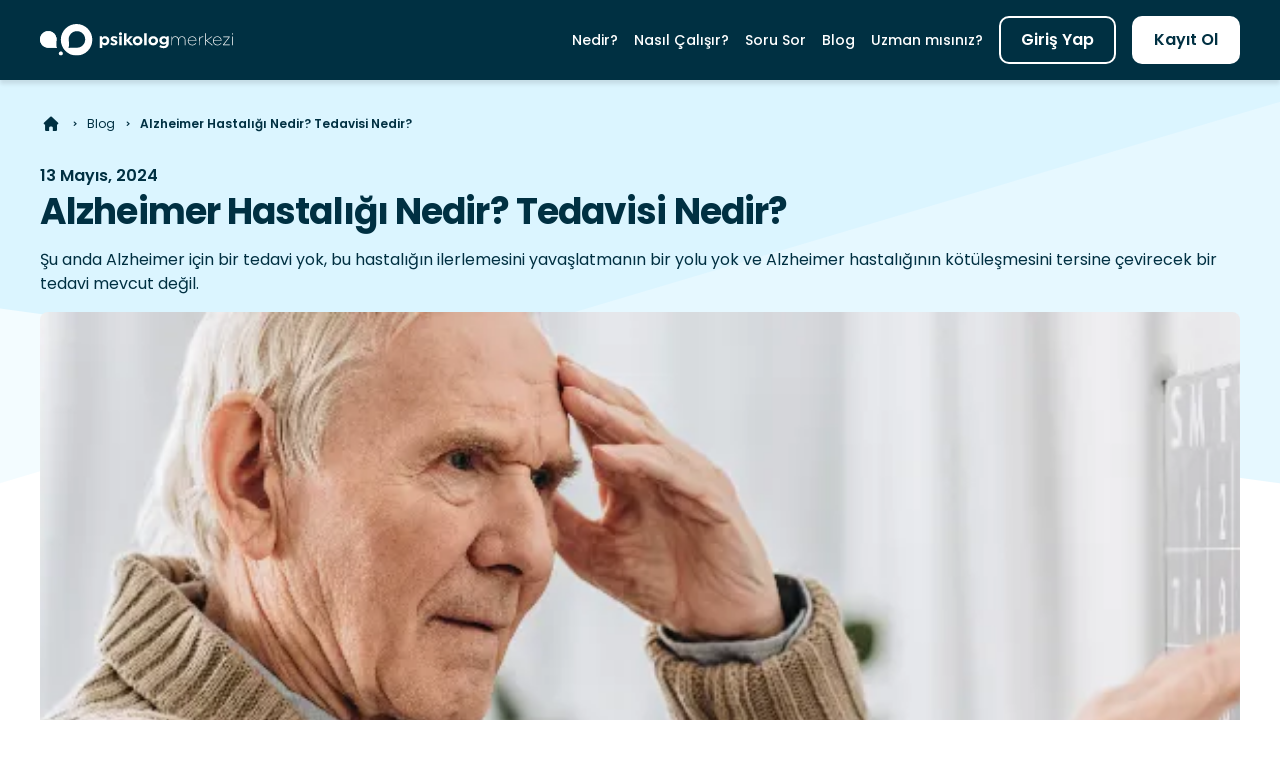

--- FILE ---
content_type: text/html; charset=utf-8
request_url: https://psikologmerkezi.com/blog/alzheimer-hastaligi-nedir-tedavisi-nedir
body_size: 24594
content:
<!DOCTYPE html><html lang="tr" dir="ltr" data-beasties-container><head><link rel="preconnect" href="https://fonts.gstatic.com" crossorigin>
    <meta charset="utf-8">
    <base href="/">
    <meta name="viewport" content="width=device-width, initial-scale=1">
    <meta name="robots" content="index,follow">

    <meta name="apple-mobile-web-app-status-bar-style" content="black-translucent">
    <meta name="apple-itunes-app" content="app-id=6749150573, app-argument=https://itunes.apple.com/app/6749150573">
    <meta property="al:ios:app_name" content="Menta AI: psikologmerkezi.com">
    <meta property="al:ios:app_store_id" content="6749150573">
    <meta property="al:ios:url" content="psikologmerkezi://homepage">

    <meta property="al:android:app_name" content="Menta AI: psikologmerkezi.com">
    <meta property="al:android:package" content="com.psikologmerkezi.app">
    <meta property="al:android:url" content="psikologmerkezi://homepage">

    <!-- Primary Meta Tags -->
    <title>Alzheimer Hastalığı Nedir? Tedavisi Nedir? | Psikolog Merkezi</title>
    <meta name="title" content="Alzheimer Hastalığı Nedir? Tedavisi Nedir? | Psikolog Merkezi">
    <meta name="description" content="Alzheimer Hastalığı hakkında merak ettiğiniz tüm soruların cevabını içeriğimizde bulabilirsiniz.">

    <!-- Open Graph / Facebook -->
    <meta property="og:type" content="website">
    <meta property="og:title" content="Alzheimer Hastalığı Nedir? Tedavisi Nedir? | Psikolog Merkezi">
    <meta property="og:url" content="https://psikologmerkezi.com/">
    <meta property="og:description" content="Alzheimer Hastalığı hakkında merak ettiğiniz tüm soruların cevabını içeriğimizde bulabilirsiniz.">
    <meta property="og:image" content="https://storage.googleapis.com/public-psikologmerkezi/assets/social-card-image.png">
    <meta property="og:image:type" content="image/png">
    <meta property="og:image:width" content="1201">
    <meta property="og:image:height" content="629">
    <meta property="og:site_name" content="Psikolog Merkezi">

    <!-- Twitter -->
    <meta property="twitter:card" content="summary_large_image">
    <meta property="twitter:url" content="https://psikologmerkezi.com/">
    <meta property="twitter:title" content="Alzheimer Hastalığı Nedir? Tedavisi Nedir? | Psikolog Merkezi">
    <meta property="twitter:description" content="Alzheimer Hastalığı hakkında merak ettiğiniz tüm soruların cevabını içeriğimizde bulabilirsiniz.">
    <meta property="twitter:image" content="https://psikologmerkezi.com/assets/social-card-image.png">

    
    <link rel="icon" type="image/x-icon" href="favicon.ico">

    <style>@font-face{font-family:'Poppins';font-style:normal;font-weight:100;font-display:swap;src:url(https://fonts.gstatic.com/s/poppins/v24/pxiGyp8kv8JHgFVrLPTucXtAKPY.woff2) format('woff2');unicode-range:U+0900-097F, U+1CD0-1CF9, U+200C-200D, U+20A8, U+20B9, U+20F0, U+25CC, U+A830-A839, U+A8E0-A8FF, U+11B00-11B09;}@font-face{font-family:'Poppins';font-style:normal;font-weight:100;font-display:swap;src:url(https://fonts.gstatic.com/s/poppins/v24/pxiGyp8kv8JHgFVrLPTufntAKPY.woff2) format('woff2');unicode-range:U+0100-02BA, U+02BD-02C5, U+02C7-02CC, U+02CE-02D7, U+02DD-02FF, U+0304, U+0308, U+0329, U+1D00-1DBF, U+1E00-1E9F, U+1EF2-1EFF, U+2020, U+20A0-20AB, U+20AD-20C0, U+2113, U+2C60-2C7F, U+A720-A7FF;}@font-face{font-family:'Poppins';font-style:normal;font-weight:100;font-display:swap;src:url(https://fonts.gstatic.com/s/poppins/v24/pxiGyp8kv8JHgFVrLPTucHtA.woff2) format('woff2');unicode-range:U+0000-00FF, U+0131, U+0152-0153, U+02BB-02BC, U+02C6, U+02DA, U+02DC, U+0304, U+0308, U+0329, U+2000-206F, U+20AC, U+2122, U+2191, U+2193, U+2212, U+2215, U+FEFF, U+FFFD;}@font-face{font-family:'Poppins';font-style:normal;font-weight:200;font-display:swap;src:url(https://fonts.gstatic.com/s/poppins/v24/pxiByp8kv8JHgFVrLFj_Z11lFc-K.woff2) format('woff2');unicode-range:U+0900-097F, U+1CD0-1CF9, U+200C-200D, U+20A8, U+20B9, U+20F0, U+25CC, U+A830-A839, U+A8E0-A8FF, U+11B00-11B09;}@font-face{font-family:'Poppins';font-style:normal;font-weight:200;font-display:swap;src:url(https://fonts.gstatic.com/s/poppins/v24/pxiByp8kv8JHgFVrLFj_Z1JlFc-K.woff2) format('woff2');unicode-range:U+0100-02BA, U+02BD-02C5, U+02C7-02CC, U+02CE-02D7, U+02DD-02FF, U+0304, U+0308, U+0329, U+1D00-1DBF, U+1E00-1E9F, U+1EF2-1EFF, U+2020, U+20A0-20AB, U+20AD-20C0, U+2113, U+2C60-2C7F, U+A720-A7FF;}@font-face{font-family:'Poppins';font-style:normal;font-weight:200;font-display:swap;src:url(https://fonts.gstatic.com/s/poppins/v24/pxiByp8kv8JHgFVrLFj_Z1xlFQ.woff2) format('woff2');unicode-range:U+0000-00FF, U+0131, U+0152-0153, U+02BB-02BC, U+02C6, U+02DA, U+02DC, U+0304, U+0308, U+0329, U+2000-206F, U+20AC, U+2122, U+2191, U+2193, U+2212, U+2215, U+FEFF, U+FFFD;}@font-face{font-family:'Poppins';font-style:normal;font-weight:300;font-display:swap;src:url(https://fonts.gstatic.com/s/poppins/v24/pxiByp8kv8JHgFVrLDz8Z11lFc-K.woff2) format('woff2');unicode-range:U+0900-097F, U+1CD0-1CF9, U+200C-200D, U+20A8, U+20B9, U+20F0, U+25CC, U+A830-A839, U+A8E0-A8FF, U+11B00-11B09;}@font-face{font-family:'Poppins';font-style:normal;font-weight:300;font-display:swap;src:url(https://fonts.gstatic.com/s/poppins/v24/pxiByp8kv8JHgFVrLDz8Z1JlFc-K.woff2) format('woff2');unicode-range:U+0100-02BA, U+02BD-02C5, U+02C7-02CC, U+02CE-02D7, U+02DD-02FF, U+0304, U+0308, U+0329, U+1D00-1DBF, U+1E00-1E9F, U+1EF2-1EFF, U+2020, U+20A0-20AB, U+20AD-20C0, U+2113, U+2C60-2C7F, U+A720-A7FF;}@font-face{font-family:'Poppins';font-style:normal;font-weight:300;font-display:swap;src:url(https://fonts.gstatic.com/s/poppins/v24/pxiByp8kv8JHgFVrLDz8Z1xlFQ.woff2) format('woff2');unicode-range:U+0000-00FF, U+0131, U+0152-0153, U+02BB-02BC, U+02C6, U+02DA, U+02DC, U+0304, U+0308, U+0329, U+2000-206F, U+20AC, U+2122, U+2191, U+2193, U+2212, U+2215, U+FEFF, U+FFFD;}@font-face{font-family:'Poppins';font-style:normal;font-weight:400;font-display:swap;src:url(https://fonts.gstatic.com/s/poppins/v24/pxiEyp8kv8JHgFVrJJbecmNE.woff2) format('woff2');unicode-range:U+0900-097F, U+1CD0-1CF9, U+200C-200D, U+20A8, U+20B9, U+20F0, U+25CC, U+A830-A839, U+A8E0-A8FF, U+11B00-11B09;}@font-face{font-family:'Poppins';font-style:normal;font-weight:400;font-display:swap;src:url(https://fonts.gstatic.com/s/poppins/v24/pxiEyp8kv8JHgFVrJJnecmNE.woff2) format('woff2');unicode-range:U+0100-02BA, U+02BD-02C5, U+02C7-02CC, U+02CE-02D7, U+02DD-02FF, U+0304, U+0308, U+0329, U+1D00-1DBF, U+1E00-1E9F, U+1EF2-1EFF, U+2020, U+20A0-20AB, U+20AD-20C0, U+2113, U+2C60-2C7F, U+A720-A7FF;}@font-face{font-family:'Poppins';font-style:normal;font-weight:400;font-display:swap;src:url(https://fonts.gstatic.com/s/poppins/v24/pxiEyp8kv8JHgFVrJJfecg.woff2) format('woff2');unicode-range:U+0000-00FF, U+0131, U+0152-0153, U+02BB-02BC, U+02C6, U+02DA, U+02DC, U+0304, U+0308, U+0329, U+2000-206F, U+20AC, U+2122, U+2191, U+2193, U+2212, U+2215, U+FEFF, U+FFFD;}@font-face{font-family:'Poppins';font-style:normal;font-weight:500;font-display:swap;src:url(https://fonts.gstatic.com/s/poppins/v24/pxiByp8kv8JHgFVrLGT9Z11lFc-K.woff2) format('woff2');unicode-range:U+0900-097F, U+1CD0-1CF9, U+200C-200D, U+20A8, U+20B9, U+20F0, U+25CC, U+A830-A839, U+A8E0-A8FF, U+11B00-11B09;}@font-face{font-family:'Poppins';font-style:normal;font-weight:500;font-display:swap;src:url(https://fonts.gstatic.com/s/poppins/v24/pxiByp8kv8JHgFVrLGT9Z1JlFc-K.woff2) format('woff2');unicode-range:U+0100-02BA, U+02BD-02C5, U+02C7-02CC, U+02CE-02D7, U+02DD-02FF, U+0304, U+0308, U+0329, U+1D00-1DBF, U+1E00-1E9F, U+1EF2-1EFF, U+2020, U+20A0-20AB, U+20AD-20C0, U+2113, U+2C60-2C7F, U+A720-A7FF;}@font-face{font-family:'Poppins';font-style:normal;font-weight:500;font-display:swap;src:url(https://fonts.gstatic.com/s/poppins/v24/pxiByp8kv8JHgFVrLGT9Z1xlFQ.woff2) format('woff2');unicode-range:U+0000-00FF, U+0131, U+0152-0153, U+02BB-02BC, U+02C6, U+02DA, U+02DC, U+0304, U+0308, U+0329, U+2000-206F, U+20AC, U+2122, U+2191, U+2193, U+2212, U+2215, U+FEFF, U+FFFD;}@font-face{font-family:'Poppins';font-style:normal;font-weight:600;font-display:swap;src:url(https://fonts.gstatic.com/s/poppins/v24/pxiByp8kv8JHgFVrLEj6Z11lFc-K.woff2) format('woff2');unicode-range:U+0900-097F, U+1CD0-1CF9, U+200C-200D, U+20A8, U+20B9, U+20F0, U+25CC, U+A830-A839, U+A8E0-A8FF, U+11B00-11B09;}@font-face{font-family:'Poppins';font-style:normal;font-weight:600;font-display:swap;src:url(https://fonts.gstatic.com/s/poppins/v24/pxiByp8kv8JHgFVrLEj6Z1JlFc-K.woff2) format('woff2');unicode-range:U+0100-02BA, U+02BD-02C5, U+02C7-02CC, U+02CE-02D7, U+02DD-02FF, U+0304, U+0308, U+0329, U+1D00-1DBF, U+1E00-1E9F, U+1EF2-1EFF, U+2020, U+20A0-20AB, U+20AD-20C0, U+2113, U+2C60-2C7F, U+A720-A7FF;}@font-face{font-family:'Poppins';font-style:normal;font-weight:600;font-display:swap;src:url(https://fonts.gstatic.com/s/poppins/v24/pxiByp8kv8JHgFVrLEj6Z1xlFQ.woff2) format('woff2');unicode-range:U+0000-00FF, U+0131, U+0152-0153, U+02BB-02BC, U+02C6, U+02DA, U+02DC, U+0304, U+0308, U+0329, U+2000-206F, U+20AC, U+2122, U+2191, U+2193, U+2212, U+2215, U+FEFF, U+FFFD;}@font-face{font-family:'Poppins';font-style:normal;font-weight:700;font-display:swap;src:url(https://fonts.gstatic.com/s/poppins/v24/pxiByp8kv8JHgFVrLCz7Z11lFc-K.woff2) format('woff2');unicode-range:U+0900-097F, U+1CD0-1CF9, U+200C-200D, U+20A8, U+20B9, U+20F0, U+25CC, U+A830-A839, U+A8E0-A8FF, U+11B00-11B09;}@font-face{font-family:'Poppins';font-style:normal;font-weight:700;font-display:swap;src:url(https://fonts.gstatic.com/s/poppins/v24/pxiByp8kv8JHgFVrLCz7Z1JlFc-K.woff2) format('woff2');unicode-range:U+0100-02BA, U+02BD-02C5, U+02C7-02CC, U+02CE-02D7, U+02DD-02FF, U+0304, U+0308, U+0329, U+1D00-1DBF, U+1E00-1E9F, U+1EF2-1EFF, U+2020, U+20A0-20AB, U+20AD-20C0, U+2113, U+2C60-2C7F, U+A720-A7FF;}@font-face{font-family:'Poppins';font-style:normal;font-weight:700;font-display:swap;src:url(https://fonts.gstatic.com/s/poppins/v24/pxiByp8kv8JHgFVrLCz7Z1xlFQ.woff2) format('woff2');unicode-range:U+0000-00FF, U+0131, U+0152-0153, U+02BB-02BC, U+02C6, U+02DA, U+02DC, U+0304, U+0308, U+0329, U+2000-206F, U+20AC, U+2122, U+2191, U+2193, U+2212, U+2215, U+FEFF, U+FFFD;}@font-face{font-family:'Poppins';font-style:normal;font-weight:800;font-display:swap;src:url(https://fonts.gstatic.com/s/poppins/v24/pxiByp8kv8JHgFVrLDD4Z11lFc-K.woff2) format('woff2');unicode-range:U+0900-097F, U+1CD0-1CF9, U+200C-200D, U+20A8, U+20B9, U+20F0, U+25CC, U+A830-A839, U+A8E0-A8FF, U+11B00-11B09;}@font-face{font-family:'Poppins';font-style:normal;font-weight:800;font-display:swap;src:url(https://fonts.gstatic.com/s/poppins/v24/pxiByp8kv8JHgFVrLDD4Z1JlFc-K.woff2) format('woff2');unicode-range:U+0100-02BA, U+02BD-02C5, U+02C7-02CC, U+02CE-02D7, U+02DD-02FF, U+0304, U+0308, U+0329, U+1D00-1DBF, U+1E00-1E9F, U+1EF2-1EFF, U+2020, U+20A0-20AB, U+20AD-20C0, U+2113, U+2C60-2C7F, U+A720-A7FF;}@font-face{font-family:'Poppins';font-style:normal;font-weight:800;font-display:swap;src:url(https://fonts.gstatic.com/s/poppins/v24/pxiByp8kv8JHgFVrLDD4Z1xlFQ.woff2) format('woff2');unicode-range:U+0000-00FF, U+0131, U+0152-0153, U+02BB-02BC, U+02C6, U+02DA, U+02DC, U+0304, U+0308, U+0329, U+2000-206F, U+20AC, U+2122, U+2191, U+2193, U+2212, U+2215, U+FEFF, U+FFFD;}@font-face{font-family:'Poppins';font-style:normal;font-weight:900;font-display:swap;src:url(https://fonts.gstatic.com/s/poppins/v24/pxiByp8kv8JHgFVrLBT5Z11lFc-K.woff2) format('woff2');unicode-range:U+0900-097F, U+1CD0-1CF9, U+200C-200D, U+20A8, U+20B9, U+20F0, U+25CC, U+A830-A839, U+A8E0-A8FF, U+11B00-11B09;}@font-face{font-family:'Poppins';font-style:normal;font-weight:900;font-display:swap;src:url(https://fonts.gstatic.com/s/poppins/v24/pxiByp8kv8JHgFVrLBT5Z1JlFc-K.woff2) format('woff2');unicode-range:U+0100-02BA, U+02BD-02C5, U+02C7-02CC, U+02CE-02D7, U+02DD-02FF, U+0304, U+0308, U+0329, U+1D00-1DBF, U+1E00-1E9F, U+1EF2-1EFF, U+2020, U+20A0-20AB, U+20AD-20C0, U+2113, U+2C60-2C7F, U+A720-A7FF;}@font-face{font-family:'Poppins';font-style:normal;font-weight:900;font-display:swap;src:url(https://fonts.gstatic.com/s/poppins/v24/pxiByp8kv8JHgFVrLBT5Z1xlFQ.woff2) format('woff2');unicode-range:U+0000-00FF, U+0131, U+0152-0153, U+02BB-02BC, U+02C6, U+02DA, U+02DC, U+0304, U+0308, U+0329, U+2000-206F, U+20AC, U+2122, U+2191, U+2193, U+2212, U+2215, U+FEFF, U+FFFD;}</style>
    <style>@font-face{font-family:'Nunito';font-style:normal;font-weight:200;font-display:swap;src:url(https://fonts.gstatic.com/s/nunito/v32/XRXV3I6Li01BKofIOOaBXso.woff2) format('woff2');unicode-range:U+0460-052F, U+1C80-1C8A, U+20B4, U+2DE0-2DFF, U+A640-A69F, U+FE2E-FE2F;}@font-face{font-family:'Nunito';font-style:normal;font-weight:200;font-display:swap;src:url(https://fonts.gstatic.com/s/nunito/v32/XRXV3I6Li01BKofIMeaBXso.woff2) format('woff2');unicode-range:U+0301, U+0400-045F, U+0490-0491, U+04B0-04B1, U+2116;}@font-face{font-family:'Nunito';font-style:normal;font-weight:200;font-display:swap;src:url(https://fonts.gstatic.com/s/nunito/v32/XRXV3I6Li01BKofIOuaBXso.woff2) format('woff2');unicode-range:U+0102-0103, U+0110-0111, U+0128-0129, U+0168-0169, U+01A0-01A1, U+01AF-01B0, U+0300-0301, U+0303-0304, U+0308-0309, U+0323, U+0329, U+1EA0-1EF9, U+20AB;}@font-face{font-family:'Nunito';font-style:normal;font-weight:200;font-display:swap;src:url(https://fonts.gstatic.com/s/nunito/v32/XRXV3I6Li01BKofIO-aBXso.woff2) format('woff2');unicode-range:U+0100-02BA, U+02BD-02C5, U+02C7-02CC, U+02CE-02D7, U+02DD-02FF, U+0304, U+0308, U+0329, U+1D00-1DBF, U+1E00-1E9F, U+1EF2-1EFF, U+2020, U+20A0-20AB, U+20AD-20C0, U+2113, U+2C60-2C7F, U+A720-A7FF;}@font-face{font-family:'Nunito';font-style:normal;font-weight:200;font-display:swap;src:url(https://fonts.gstatic.com/s/nunito/v32/XRXV3I6Li01BKofINeaB.woff2) format('woff2');unicode-range:U+0000-00FF, U+0131, U+0152-0153, U+02BB-02BC, U+02C6, U+02DA, U+02DC, U+0304, U+0308, U+0329, U+2000-206F, U+20AC, U+2122, U+2191, U+2193, U+2212, U+2215, U+FEFF, U+FFFD;}@font-face{font-family:'Nunito';font-style:normal;font-weight:300;font-display:swap;src:url(https://fonts.gstatic.com/s/nunito/v32/XRXV3I6Li01BKofIOOaBXso.woff2) format('woff2');unicode-range:U+0460-052F, U+1C80-1C8A, U+20B4, U+2DE0-2DFF, U+A640-A69F, U+FE2E-FE2F;}@font-face{font-family:'Nunito';font-style:normal;font-weight:300;font-display:swap;src:url(https://fonts.gstatic.com/s/nunito/v32/XRXV3I6Li01BKofIMeaBXso.woff2) format('woff2');unicode-range:U+0301, U+0400-045F, U+0490-0491, U+04B0-04B1, U+2116;}@font-face{font-family:'Nunito';font-style:normal;font-weight:300;font-display:swap;src:url(https://fonts.gstatic.com/s/nunito/v32/XRXV3I6Li01BKofIOuaBXso.woff2) format('woff2');unicode-range:U+0102-0103, U+0110-0111, U+0128-0129, U+0168-0169, U+01A0-01A1, U+01AF-01B0, U+0300-0301, U+0303-0304, U+0308-0309, U+0323, U+0329, U+1EA0-1EF9, U+20AB;}@font-face{font-family:'Nunito';font-style:normal;font-weight:300;font-display:swap;src:url(https://fonts.gstatic.com/s/nunito/v32/XRXV3I6Li01BKofIO-aBXso.woff2) format('woff2');unicode-range:U+0100-02BA, U+02BD-02C5, U+02C7-02CC, U+02CE-02D7, U+02DD-02FF, U+0304, U+0308, U+0329, U+1D00-1DBF, U+1E00-1E9F, U+1EF2-1EFF, U+2020, U+20A0-20AB, U+20AD-20C0, U+2113, U+2C60-2C7F, U+A720-A7FF;}@font-face{font-family:'Nunito';font-style:normal;font-weight:300;font-display:swap;src:url(https://fonts.gstatic.com/s/nunito/v32/XRXV3I6Li01BKofINeaB.woff2) format('woff2');unicode-range:U+0000-00FF, U+0131, U+0152-0153, U+02BB-02BC, U+02C6, U+02DA, U+02DC, U+0304, U+0308, U+0329, U+2000-206F, U+20AC, U+2122, U+2191, U+2193, U+2212, U+2215, U+FEFF, U+FFFD;}@font-face{font-family:'Nunito';font-style:normal;font-weight:400;font-display:swap;src:url(https://fonts.gstatic.com/s/nunito/v32/XRXV3I6Li01BKofIOOaBXso.woff2) format('woff2');unicode-range:U+0460-052F, U+1C80-1C8A, U+20B4, U+2DE0-2DFF, U+A640-A69F, U+FE2E-FE2F;}@font-face{font-family:'Nunito';font-style:normal;font-weight:400;font-display:swap;src:url(https://fonts.gstatic.com/s/nunito/v32/XRXV3I6Li01BKofIMeaBXso.woff2) format('woff2');unicode-range:U+0301, U+0400-045F, U+0490-0491, U+04B0-04B1, U+2116;}@font-face{font-family:'Nunito';font-style:normal;font-weight:400;font-display:swap;src:url(https://fonts.gstatic.com/s/nunito/v32/XRXV3I6Li01BKofIOuaBXso.woff2) format('woff2');unicode-range:U+0102-0103, U+0110-0111, U+0128-0129, U+0168-0169, U+01A0-01A1, U+01AF-01B0, U+0300-0301, U+0303-0304, U+0308-0309, U+0323, U+0329, U+1EA0-1EF9, U+20AB;}@font-face{font-family:'Nunito';font-style:normal;font-weight:400;font-display:swap;src:url(https://fonts.gstatic.com/s/nunito/v32/XRXV3I6Li01BKofIO-aBXso.woff2) format('woff2');unicode-range:U+0100-02BA, U+02BD-02C5, U+02C7-02CC, U+02CE-02D7, U+02DD-02FF, U+0304, U+0308, U+0329, U+1D00-1DBF, U+1E00-1E9F, U+1EF2-1EFF, U+2020, U+20A0-20AB, U+20AD-20C0, U+2113, U+2C60-2C7F, U+A720-A7FF;}@font-face{font-family:'Nunito';font-style:normal;font-weight:400;font-display:swap;src:url(https://fonts.gstatic.com/s/nunito/v32/XRXV3I6Li01BKofINeaB.woff2) format('woff2');unicode-range:U+0000-00FF, U+0131, U+0152-0153, U+02BB-02BC, U+02C6, U+02DA, U+02DC, U+0304, U+0308, U+0329, U+2000-206F, U+20AC, U+2122, U+2191, U+2193, U+2212, U+2215, U+FEFF, U+FFFD;}@font-face{font-family:'Nunito';font-style:normal;font-weight:500;font-display:swap;src:url(https://fonts.gstatic.com/s/nunito/v32/XRXV3I6Li01BKofIOOaBXso.woff2) format('woff2');unicode-range:U+0460-052F, U+1C80-1C8A, U+20B4, U+2DE0-2DFF, U+A640-A69F, U+FE2E-FE2F;}@font-face{font-family:'Nunito';font-style:normal;font-weight:500;font-display:swap;src:url(https://fonts.gstatic.com/s/nunito/v32/XRXV3I6Li01BKofIMeaBXso.woff2) format('woff2');unicode-range:U+0301, U+0400-045F, U+0490-0491, U+04B0-04B1, U+2116;}@font-face{font-family:'Nunito';font-style:normal;font-weight:500;font-display:swap;src:url(https://fonts.gstatic.com/s/nunito/v32/XRXV3I6Li01BKofIOuaBXso.woff2) format('woff2');unicode-range:U+0102-0103, U+0110-0111, U+0128-0129, U+0168-0169, U+01A0-01A1, U+01AF-01B0, U+0300-0301, U+0303-0304, U+0308-0309, U+0323, U+0329, U+1EA0-1EF9, U+20AB;}@font-face{font-family:'Nunito';font-style:normal;font-weight:500;font-display:swap;src:url(https://fonts.gstatic.com/s/nunito/v32/XRXV3I6Li01BKofIO-aBXso.woff2) format('woff2');unicode-range:U+0100-02BA, U+02BD-02C5, U+02C7-02CC, U+02CE-02D7, U+02DD-02FF, U+0304, U+0308, U+0329, U+1D00-1DBF, U+1E00-1E9F, U+1EF2-1EFF, U+2020, U+20A0-20AB, U+20AD-20C0, U+2113, U+2C60-2C7F, U+A720-A7FF;}@font-face{font-family:'Nunito';font-style:normal;font-weight:500;font-display:swap;src:url(https://fonts.gstatic.com/s/nunito/v32/XRXV3I6Li01BKofINeaB.woff2) format('woff2');unicode-range:U+0000-00FF, U+0131, U+0152-0153, U+02BB-02BC, U+02C6, U+02DA, U+02DC, U+0304, U+0308, U+0329, U+2000-206F, U+20AC, U+2122, U+2191, U+2193, U+2212, U+2215, U+FEFF, U+FFFD;}@font-face{font-family:'Nunito';font-style:normal;font-weight:600;font-display:swap;src:url(https://fonts.gstatic.com/s/nunito/v32/XRXV3I6Li01BKofIOOaBXso.woff2) format('woff2');unicode-range:U+0460-052F, U+1C80-1C8A, U+20B4, U+2DE0-2DFF, U+A640-A69F, U+FE2E-FE2F;}@font-face{font-family:'Nunito';font-style:normal;font-weight:600;font-display:swap;src:url(https://fonts.gstatic.com/s/nunito/v32/XRXV3I6Li01BKofIMeaBXso.woff2) format('woff2');unicode-range:U+0301, U+0400-045F, U+0490-0491, U+04B0-04B1, U+2116;}@font-face{font-family:'Nunito';font-style:normal;font-weight:600;font-display:swap;src:url(https://fonts.gstatic.com/s/nunito/v32/XRXV3I6Li01BKofIOuaBXso.woff2) format('woff2');unicode-range:U+0102-0103, U+0110-0111, U+0128-0129, U+0168-0169, U+01A0-01A1, U+01AF-01B0, U+0300-0301, U+0303-0304, U+0308-0309, U+0323, U+0329, U+1EA0-1EF9, U+20AB;}@font-face{font-family:'Nunito';font-style:normal;font-weight:600;font-display:swap;src:url(https://fonts.gstatic.com/s/nunito/v32/XRXV3I6Li01BKofIO-aBXso.woff2) format('woff2');unicode-range:U+0100-02BA, U+02BD-02C5, U+02C7-02CC, U+02CE-02D7, U+02DD-02FF, U+0304, U+0308, U+0329, U+1D00-1DBF, U+1E00-1E9F, U+1EF2-1EFF, U+2020, U+20A0-20AB, U+20AD-20C0, U+2113, U+2C60-2C7F, U+A720-A7FF;}@font-face{font-family:'Nunito';font-style:normal;font-weight:600;font-display:swap;src:url(https://fonts.gstatic.com/s/nunito/v32/XRXV3I6Li01BKofINeaB.woff2) format('woff2');unicode-range:U+0000-00FF, U+0131, U+0152-0153, U+02BB-02BC, U+02C6, U+02DA, U+02DC, U+0304, U+0308, U+0329, U+2000-206F, U+20AC, U+2122, U+2191, U+2193, U+2212, U+2215, U+FEFF, U+FFFD;}@font-face{font-family:'Nunito';font-style:normal;font-weight:700;font-display:swap;src:url(https://fonts.gstatic.com/s/nunito/v32/XRXV3I6Li01BKofIOOaBXso.woff2) format('woff2');unicode-range:U+0460-052F, U+1C80-1C8A, U+20B4, U+2DE0-2DFF, U+A640-A69F, U+FE2E-FE2F;}@font-face{font-family:'Nunito';font-style:normal;font-weight:700;font-display:swap;src:url(https://fonts.gstatic.com/s/nunito/v32/XRXV3I6Li01BKofIMeaBXso.woff2) format('woff2');unicode-range:U+0301, U+0400-045F, U+0490-0491, U+04B0-04B1, U+2116;}@font-face{font-family:'Nunito';font-style:normal;font-weight:700;font-display:swap;src:url(https://fonts.gstatic.com/s/nunito/v32/XRXV3I6Li01BKofIOuaBXso.woff2) format('woff2');unicode-range:U+0102-0103, U+0110-0111, U+0128-0129, U+0168-0169, U+01A0-01A1, U+01AF-01B0, U+0300-0301, U+0303-0304, U+0308-0309, U+0323, U+0329, U+1EA0-1EF9, U+20AB;}@font-face{font-family:'Nunito';font-style:normal;font-weight:700;font-display:swap;src:url(https://fonts.gstatic.com/s/nunito/v32/XRXV3I6Li01BKofIO-aBXso.woff2) format('woff2');unicode-range:U+0100-02BA, U+02BD-02C5, U+02C7-02CC, U+02CE-02D7, U+02DD-02FF, U+0304, U+0308, U+0329, U+1D00-1DBF, U+1E00-1E9F, U+1EF2-1EFF, U+2020, U+20A0-20AB, U+20AD-20C0, U+2113, U+2C60-2C7F, U+A720-A7FF;}@font-face{font-family:'Nunito';font-style:normal;font-weight:700;font-display:swap;src:url(https://fonts.gstatic.com/s/nunito/v32/XRXV3I6Li01BKofINeaB.woff2) format('woff2');unicode-range:U+0000-00FF, U+0131, U+0152-0153, U+02BB-02BC, U+02C6, U+02DA, U+02DC, U+0304, U+0308, U+0329, U+2000-206F, U+20AC, U+2122, U+2191, U+2193, U+2212, U+2215, U+FEFF, U+FFFD;}@font-face{font-family:'Nunito';font-style:normal;font-weight:800;font-display:swap;src:url(https://fonts.gstatic.com/s/nunito/v32/XRXV3I6Li01BKofIOOaBXso.woff2) format('woff2');unicode-range:U+0460-052F, U+1C80-1C8A, U+20B4, U+2DE0-2DFF, U+A640-A69F, U+FE2E-FE2F;}@font-face{font-family:'Nunito';font-style:normal;font-weight:800;font-display:swap;src:url(https://fonts.gstatic.com/s/nunito/v32/XRXV3I6Li01BKofIMeaBXso.woff2) format('woff2');unicode-range:U+0301, U+0400-045F, U+0490-0491, U+04B0-04B1, U+2116;}@font-face{font-family:'Nunito';font-style:normal;font-weight:800;font-display:swap;src:url(https://fonts.gstatic.com/s/nunito/v32/XRXV3I6Li01BKofIOuaBXso.woff2) format('woff2');unicode-range:U+0102-0103, U+0110-0111, U+0128-0129, U+0168-0169, U+01A0-01A1, U+01AF-01B0, U+0300-0301, U+0303-0304, U+0308-0309, U+0323, U+0329, U+1EA0-1EF9, U+20AB;}@font-face{font-family:'Nunito';font-style:normal;font-weight:800;font-display:swap;src:url(https://fonts.gstatic.com/s/nunito/v32/XRXV3I6Li01BKofIO-aBXso.woff2) format('woff2');unicode-range:U+0100-02BA, U+02BD-02C5, U+02C7-02CC, U+02CE-02D7, U+02DD-02FF, U+0304, U+0308, U+0329, U+1D00-1DBF, U+1E00-1E9F, U+1EF2-1EFF, U+2020, U+20A0-20AB, U+20AD-20C0, U+2113, U+2C60-2C7F, U+A720-A7FF;}@font-face{font-family:'Nunito';font-style:normal;font-weight:800;font-display:swap;src:url(https://fonts.gstatic.com/s/nunito/v32/XRXV3I6Li01BKofINeaB.woff2) format('woff2');unicode-range:U+0000-00FF, U+0131, U+0152-0153, U+02BB-02BC, U+02C6, U+02DA, U+02DC, U+0304, U+0308, U+0329, U+2000-206F, U+20AC, U+2122, U+2191, U+2193, U+2212, U+2215, U+FEFF, U+FFFD;}@font-face{font-family:'Nunito';font-style:normal;font-weight:900;font-display:swap;src:url(https://fonts.gstatic.com/s/nunito/v32/XRXV3I6Li01BKofIOOaBXso.woff2) format('woff2');unicode-range:U+0460-052F, U+1C80-1C8A, U+20B4, U+2DE0-2DFF, U+A640-A69F, U+FE2E-FE2F;}@font-face{font-family:'Nunito';font-style:normal;font-weight:900;font-display:swap;src:url(https://fonts.gstatic.com/s/nunito/v32/XRXV3I6Li01BKofIMeaBXso.woff2) format('woff2');unicode-range:U+0301, U+0400-045F, U+0490-0491, U+04B0-04B1, U+2116;}@font-face{font-family:'Nunito';font-style:normal;font-weight:900;font-display:swap;src:url(https://fonts.gstatic.com/s/nunito/v32/XRXV3I6Li01BKofIOuaBXso.woff2) format('woff2');unicode-range:U+0102-0103, U+0110-0111, U+0128-0129, U+0168-0169, U+01A0-01A1, U+01AF-01B0, U+0300-0301, U+0303-0304, U+0308-0309, U+0323, U+0329, U+1EA0-1EF9, U+20AB;}@font-face{font-family:'Nunito';font-style:normal;font-weight:900;font-display:swap;src:url(https://fonts.gstatic.com/s/nunito/v32/XRXV3I6Li01BKofIO-aBXso.woff2) format('woff2');unicode-range:U+0100-02BA, U+02BD-02C5, U+02C7-02CC, U+02CE-02D7, U+02DD-02FF, U+0304, U+0308, U+0329, U+1D00-1DBF, U+1E00-1E9F, U+1EF2-1EFF, U+2020, U+20A0-20AB, U+20AD-20C0, U+2113, U+2C60-2C7F, U+A720-A7FF;}@font-face{font-family:'Nunito';font-style:normal;font-weight:900;font-display:swap;src:url(https://fonts.gstatic.com/s/nunito/v32/XRXV3I6Li01BKofINeaB.woff2) format('woff2');unicode-range:U+0000-00FF, U+0131, U+0152-0153, U+02BB-02BC, U+02C6, U+02DA, U+02DC, U+0304, U+0308, U+0329, U+2000-206F, U+20AC, U+2122, U+2191, U+2193, U+2212, U+2215, U+FEFF, U+FFFD;}</style>
    <style>.pm-icon-arrow-right:before{content:""}.pm-icon-arrow-up:before{content:""}.pm-icon-facebook:before{content:""}.pm-icon-instagram:before{content:""}.pm-icon-linkedin:before{content:""}.pm-icon-home:before{content:""}.pm-icon-twitter:before{content:""}.pm-icon-copy:before{content:""}</style><link id="vendor-css" rel="stylesheet" type="text/css" href="assets/styles/vendor.css" media="print" onload="this.media='all'"><noscript><link rel="stylesheet" type="text/css" href="assets/styles/vendor.css" media="all"></noscript>

    <link rel="manifest" href="manifest.webmanifest">
    <meta name="theme-color" content="#003042">
    <meta name="google-site-verification" content="a1dR1VkDFDR7MHKyhQSFZF2nXG7ma09uoPoWb50xl7U">

    <!-- Google Tag Manager -->
    <script>
      (function (w, d, s, l, i) {
        w[l] = w[l] || [];
        w[l].push({
          'gtm.start': new Date().getTime(),
          event: 'gtm.js',
        });
        var f = d.getElementsByTagName(s)[0],
          j = d.createElement(s),
          dl = l != 'dataLayer' ? '&l=' + l : '';
        j.async = true;
        j.src = 'https://www.googletagmanager.com/gtm.js?id=' + i + dl;
        f.parentNode.insertBefore(j, f);
      })(window, document, 'script', 'dataLayer', 'GTM-5R8ZKPW');
    </script>
    <!-- End Google Tag Manager -->
  <style>:root{--swiper-theme-color:#007aff}*,:before,:after{--tw-border-spacing-x:0;--tw-border-spacing-y:0;--tw-translate-x:0;--tw-translate-y:0;--tw-rotate:0;--tw-skew-x:0;--tw-skew-y:0;--tw-scale-x:1;--tw-scale-y:1;--tw-pan-x: ;--tw-pan-y: ;--tw-pinch-zoom: ;--tw-scroll-snap-strictness:proximity;--tw-gradient-from-position: ;--tw-gradient-via-position: ;--tw-gradient-to-position: ;--tw-ordinal: ;--tw-slashed-zero: ;--tw-numeric-figure: ;--tw-numeric-spacing: ;--tw-numeric-fraction: ;--tw-ring-inset: ;--tw-ring-offset-width:0px;--tw-ring-offset-color:#fff;--tw-ring-color:rgb(59 130 246 / .5);--tw-ring-offset-shadow:0 0 #0000;--tw-ring-shadow:0 0 #0000;--tw-shadow:0 0 #0000;--tw-shadow-colored:0 0 #0000;--tw-blur: ;--tw-brightness: ;--tw-contrast: ;--tw-grayscale: ;--tw-hue-rotate: ;--tw-invert: ;--tw-saturate: ;--tw-sepia: ;--tw-drop-shadow: ;--tw-backdrop-blur: ;--tw-backdrop-brightness: ;--tw-backdrop-contrast: ;--tw-backdrop-grayscale: ;--tw-backdrop-hue-rotate: ;--tw-backdrop-invert: ;--tw-backdrop-opacity: ;--tw-backdrop-saturate: ;--tw-backdrop-sepia: ;--tw-contain-size: ;--tw-contain-layout: ;--tw-contain-paint: ;--tw-contain-style: }*,:before,:after{box-sizing:border-box;border-width:0;border-style:solid;border-color:currentColor}:before,:after{--tw-content:""}html{line-height:1.5;-webkit-text-size-adjust:100%;tab-size:4;font-family:Poppins,ui-sans-serif,system-ui,sans-serif,"Apple Color Emoji","Segoe UI Emoji",Segoe UI Symbol,"Noto Color Emoji";font-feature-settings:normal;font-variation-settings:normal;-webkit-tap-highlight-color:transparent}body{margin:0;line-height:inherit}img,iframe{display:block;vertical-align:middle}img{max-width:100%;height:auto}body{--tw-text-opacity:1;color:rgb(0 48 66 / var(--tw-text-opacity, 1))}html{scroll-behavior:smooth}</style><style>:root{--swiper-theme-color: #007aff}.swiper-wrapper{position:relative;width:100%;height:100%;z-index:1;display:flex;transition-property:transform;transition-timing-function:var(--swiper-wrapper-transition-timing-function, initial);box-sizing:content-box}.swiper-wrapper{transform:translateZ(0)}*,:before,:after{--tw-border-spacing-x: 0;--tw-border-spacing-y: 0;--tw-translate-x: 0;--tw-translate-y: 0;--tw-rotate: 0;--tw-skew-x: 0;--tw-skew-y: 0;--tw-scale-x: 1;--tw-scale-y: 1;--tw-pan-x: ;--tw-pan-y: ;--tw-pinch-zoom: ;--tw-scroll-snap-strictness: proximity;--tw-gradient-from-position: ;--tw-gradient-via-position: ;--tw-gradient-to-position: ;--tw-ordinal: ;--tw-slashed-zero: ;--tw-numeric-figure: ;--tw-numeric-spacing: ;--tw-numeric-fraction: ;--tw-ring-inset: ;--tw-ring-offset-width: 0px;--tw-ring-offset-color: #fff;--tw-ring-color: rgb(59 130 246 / .5);--tw-ring-offset-shadow: 0 0 #0000;--tw-ring-shadow: 0 0 #0000;--tw-shadow: 0 0 #0000;--tw-shadow-colored: 0 0 #0000;--tw-blur: ;--tw-brightness: ;--tw-contrast: ;--tw-grayscale: ;--tw-hue-rotate: ;--tw-invert: ;--tw-saturate: ;--tw-sepia: ;--tw-drop-shadow: ;--tw-backdrop-blur: ;--tw-backdrop-brightness: ;--tw-backdrop-contrast: ;--tw-backdrop-grayscale: ;--tw-backdrop-hue-rotate: ;--tw-backdrop-invert: ;--tw-backdrop-opacity: ;--tw-backdrop-saturate: ;--tw-backdrop-sepia: ;--tw-contain-size: ;--tw-contain-layout: ;--tw-contain-paint: ;--tw-contain-style: }*,:before,:after{box-sizing:border-box;border-width:0;border-style:solid;border-color:currentColor}:before,:after{--tw-content: ""}html{line-height:1.5;-webkit-text-size-adjust:100%;tab-size:4;font-family:Poppins,ui-sans-serif,system-ui,sans-serif,"Apple Color Emoji","Segoe UI Emoji",Segoe UI Symbol,"Noto Color Emoji";font-feature-settings:normal;font-variation-settings:normal;-webkit-tap-highlight-color:transparent}body{margin:0;line-height:inherit}h1,h2,h3{font-size:inherit;font-weight:inherit}a{color:inherit;text-decoration:inherit}strong{font-weight:bolder}button{font-family:inherit;font-feature-settings:inherit;font-variation-settings:inherit;font-size:100%;font-weight:inherit;line-height:inherit;letter-spacing:inherit;color:inherit;margin:0;padding:0}button{text-transform:none}button{-webkit-appearance:button;background-color:transparent;background-image:none}h1,h2,h3,p{margin:0}ol,ul{list-style:none;margin:0;padding:0}button{cursor:pointer}img,svg,iframe{display:block;vertical-align:middle}img{max-width:100%;height:auto}.tw-prose{color:var(--tw-prose-body);max-width:65ch}.tw-prose :where(p):not(:where([class~=tw-not-prose],[class~=tw-not-prose] *)){margin-top:1.25em;margin-bottom:1.25em}.tw-prose :where([class~=lead]):not(:where([class~=tw-not-prose],[class~=tw-not-prose] *)){color:var(--tw-prose-lead);font-size:1.25em;line-height:1.6;margin-top:1.2em;margin-bottom:1.2em}.tw-prose :where(a):not(:where([class~=tw-not-prose],[class~=tw-not-prose] *)){color:var(--tw-prose-links);text-decoration:underline;font-weight:500}.tw-prose :where(strong):not(:where([class~=tw-not-prose],[class~=tw-not-prose] *)){color:var(--tw-prose-bold);font-weight:600}.tw-prose :where(a strong):not(:where([class~=tw-not-prose],[class~=tw-not-prose] *)){color:inherit}.tw-prose :where(blockquote strong):not(:where([class~=tw-not-prose],[class~=tw-not-prose] *)){color:inherit}.tw-prose :where(thead th strong):not(:where([class~=tw-not-prose],[class~=tw-not-prose] *)){color:inherit}.tw-prose :where(ol):not(:where([class~=tw-not-prose],[class~=tw-not-prose] *)){list-style-type:decimal;margin-top:1.25em;margin-bottom:1.25em;padding-inline-start:1.625em}.tw-prose :where(ol[type=A]):not(:where([class~=tw-not-prose],[class~=tw-not-prose] *)){list-style-type:upper-alpha}.tw-prose :where(ol[type=a]):not(:where([class~=tw-not-prose],[class~=tw-not-prose] *)){list-style-type:lower-alpha}.tw-prose :where(ol[type=A s]):not(:where([class~=tw-not-prose],[class~=tw-not-prose] *)){list-style-type:upper-alpha}.tw-prose :where(ol[type=a s]):not(:where([class~=tw-not-prose],[class~=tw-not-prose] *)){list-style-type:lower-alpha}.tw-prose :where(ol[type=I]):not(:where([class~=tw-not-prose],[class~=tw-not-prose] *)){list-style-type:upper-roman}.tw-prose :where(ol[type=i]):not(:where([class~=tw-not-prose],[class~=tw-not-prose] *)){list-style-type:lower-roman}.tw-prose :where(ol[type=I s]):not(:where([class~=tw-not-prose],[class~=tw-not-prose] *)){list-style-type:upper-roman}.tw-prose :where(ol[type=i s]):not(:where([class~=tw-not-prose],[class~=tw-not-prose] *)){list-style-type:lower-roman}.tw-prose :where(ol[type="1"]):not(:where([class~=tw-not-prose],[class~=tw-not-prose] *)){list-style-type:decimal}.tw-prose :where(ul):not(:where([class~=tw-not-prose],[class~=tw-not-prose] *)){list-style-type:disc;margin-top:1.25em;margin-bottom:1.25em;padding-inline-start:1.625em}.tw-prose :where(ol>li):not(:where([class~=tw-not-prose],[class~=tw-not-prose] *))::marker{font-weight:400;color:var(--tw-prose-counters)}.tw-prose :where(ul>li):not(:where([class~=tw-not-prose],[class~=tw-not-prose] *))::marker{color:var(--tw-prose-bullets)}.tw-prose :where(dt):not(:where([class~=tw-not-prose],[class~=tw-not-prose] *)){color:var(--tw-prose-headings);font-weight:600;margin-top:1.25em}.tw-prose :where(hr):not(:where([class~=tw-not-prose],[class~=tw-not-prose] *)){border-color:var(--tw-prose-hr);border-top-width:1px;margin-top:3em;margin-bottom:3em}.tw-prose :where(blockquote):not(:where([class~=tw-not-prose],[class~=tw-not-prose] *)){font-weight:500;font-style:italic;color:var(--tw-prose-quotes);border-inline-start-width:.25rem;border-inline-start-color:var(--tw-prose-quote-borders);quotes:"\201c""\201d""\2018""\2019";margin-top:1.6em;margin-bottom:1.6em;padding-inline-start:1em}.tw-prose :where(blockquote p:first-of-type):not(:where([class~=tw-not-prose],[class~=tw-not-prose] *)):before{content:open-quote}.tw-prose :where(blockquote p:last-of-type):not(:where([class~=tw-not-prose],[class~=tw-not-prose] *)):after{content:close-quote}.tw-prose :where(h1):not(:where([class~=tw-not-prose],[class~=tw-not-prose] *)){color:var(--tw-prose-headings);font-weight:700;font-size:2.25em;margin-top:0;margin-bottom:1rem;line-height:1.1111111}.tw-prose :where(h1 strong):not(:where([class~=tw-not-prose],[class~=tw-not-prose] *)){font-weight:900;color:inherit}.tw-prose :where(h2):not(:where([class~=tw-not-prose],[class~=tw-not-prose] *)){color:var(--tw-prose-headings);font-weight:700;font-size:1.5em;margin-top:2em;margin-bottom:1em;line-height:1.3333333}.tw-prose :where(h2 strong):not(:where([class~=tw-not-prose],[class~=tw-not-prose] *)){font-weight:800;color:inherit}.tw-prose :where(h3):not(:where([class~=tw-not-prose],[class~=tw-not-prose] *)){color:var(--tw-prose-headings);font-weight:600;font-size:1.25em;margin-top:1.6em;margin-bottom:.6em;line-height:1.6}.tw-prose :where(h3 strong):not(:where([class~=tw-not-prose],[class~=tw-not-prose] *)){font-weight:700;color:inherit}.tw-prose :where(h4):not(:where([class~=tw-not-prose],[class~=tw-not-prose] *)){color:var(--tw-prose-headings);font-weight:600;margin-top:1.5em;margin-bottom:.5em;line-height:1.5}.tw-prose :where(h4 strong):not(:where([class~=tw-not-prose],[class~=tw-not-prose] *)){font-weight:700;color:inherit}.tw-prose :where(img):not(:where([class~=tw-not-prose],[class~=tw-not-prose] *)){margin-top:2em;margin-bottom:2em}.tw-prose :where(picture):not(:where([class~=tw-not-prose],[class~=tw-not-prose] *)){display:block;margin-top:2em;margin-bottom:2em}.tw-prose :where(video):not(:where([class~=tw-not-prose],[class~=tw-not-prose] *)){margin-top:2em;margin-bottom:2em}.tw-prose :where(kbd):not(:where([class~=tw-not-prose],[class~=tw-not-prose] *)){font-weight:500;font-family:inherit;color:var(--tw-prose-kbd);box-shadow:0 0 0 1px rgb(var(--tw-prose-kbd-shadows) / 10%),0 3px rgb(var(--tw-prose-kbd-shadows) / 10%);font-size:.875em;border-radius:.3125rem;padding-top:.1875em;padding-inline-end:.375em;padding-bottom:.1875em;padding-inline-start:.375em}.tw-prose :where(code):not(:where([class~=tw-not-prose],[class~=tw-not-prose] *)){color:var(--tw-prose-code);font-weight:600;font-size:.875em}.tw-prose :where(code):not(:where([class~=tw-not-prose],[class~=tw-not-prose] *)):before{content:"`"}.tw-prose :where(code):not(:where([class~=tw-not-prose],[class~=tw-not-prose] *)):after{content:"`"}.tw-prose :where(a code):not(:where([class~=tw-not-prose],[class~=tw-not-prose] *)){color:inherit}.tw-prose :where(h1 code):not(:where([class~=tw-not-prose],[class~=tw-not-prose] *)){color:inherit}.tw-prose :where(h2 code):not(:where([class~=tw-not-prose],[class~=tw-not-prose] *)){color:inherit;font-size:.875em}.tw-prose :where(h3 code):not(:where([class~=tw-not-prose],[class~=tw-not-prose] *)){color:inherit;font-size:.9em}.tw-prose :where(h4 code):not(:where([class~=tw-not-prose],[class~=tw-not-prose] *)){color:inherit}.tw-prose :where(blockquote code):not(:where([class~=tw-not-prose],[class~=tw-not-prose] *)){color:inherit}.tw-prose :where(thead th code):not(:where([class~=tw-not-prose],[class~=tw-not-prose] *)){color:inherit}.tw-prose :where(pre):not(:where([class~=tw-not-prose],[class~=tw-not-prose] *)){color:var(--tw-prose-pre-code);background-color:var(--tw-prose-pre-bg);overflow-x:auto;font-weight:400;font-size:.875em;line-height:1.7142857;margin-top:1.7142857em;margin-bottom:1.7142857em;border-radius:.375rem;padding-top:.8571429em;padding-inline-end:1.1428571em;padding-bottom:.8571429em;padding-inline-start:1.1428571em}.tw-prose :where(pre code):not(:where([class~=tw-not-prose],[class~=tw-not-prose] *)){background-color:transparent;border-width:0;border-radius:0;padding:0;font-weight:inherit;color:inherit;font-size:inherit;font-family:inherit;line-height:inherit}.tw-prose :where(pre code):not(:where([class~=tw-not-prose],[class~=tw-not-prose] *)):before{content:none}.tw-prose :where(pre code):not(:where([class~=tw-not-prose],[class~=tw-not-prose] *)):after{content:none}.tw-prose :where(table):not(:where([class~=tw-not-prose],[class~=tw-not-prose] *)){width:100%;table-layout:auto;margin-top:2em;margin-bottom:2em;font-size:.875em;line-height:1.7142857}.tw-prose :where(thead):not(:where([class~=tw-not-prose],[class~=tw-not-prose] *)){border-bottom-width:1px;border-bottom-color:var(--tw-prose-th-borders)}.tw-prose :where(thead th):not(:where([class~=tw-not-prose],[class~=tw-not-prose] *)){color:var(--tw-prose-headings);font-weight:600;vertical-align:bottom;padding-inline-end:.5714286em;padding-bottom:.5714286em;padding-inline-start:.5714286em}.tw-prose :where(tbody tr):not(:where([class~=tw-not-prose],[class~=tw-not-prose] *)){border-bottom-width:1px;border-bottom-color:var(--tw-prose-td-borders)}.tw-prose :where(tbody tr:last-child):not(:where([class~=tw-not-prose],[class~=tw-not-prose] *)){border-bottom-width:0}.tw-prose :where(tbody td):not(:where([class~=tw-not-prose],[class~=tw-not-prose] *)){vertical-align:baseline}.tw-prose :where(tfoot):not(:where([class~=tw-not-prose],[class~=tw-not-prose] *)){border-top-width:1px;border-top-color:var(--tw-prose-th-borders)}.tw-prose :where(tfoot td):not(:where([class~=tw-not-prose],[class~=tw-not-prose] *)){vertical-align:top}.tw-prose :where(th,td):not(:where([class~=tw-not-prose],[class~=tw-not-prose] *)){text-align:start}.tw-prose :where(figure>*):not(:where([class~=tw-not-prose],[class~=tw-not-prose] *)){margin-top:0;margin-bottom:0}.tw-prose :where(figcaption):not(:where([class~=tw-not-prose],[class~=tw-not-prose] *)){color:var(--tw-prose-captions);font-size:.875em;line-height:1.4285714;margin-top:.8571429em}.tw-prose{--tw-prose-body: #003042;--tw-prose-headings: #003042;--tw-prose-lead: #003042;--tw-prose-links: #003042;--tw-prose-bold: #003042;--tw-prose-counters: #003042;--tw-prose-bullets: #003042;--tw-prose-hr: #003042;--tw-prose-quotes: #003042;--tw-prose-quote-borders: #003042;--tw-prose-captions: #003042;--tw-prose-kbd: #111827;--tw-prose-kbd-shadows: 17 24 39;--tw-prose-code: #003042;--tw-prose-pre-code: #003042;--tw-prose-pre-bg: #EAF2F6;--tw-prose-th-borders: #003042;--tw-prose-td-borders: #003042;--tw-prose-invert-body: #d1d5db;--tw-prose-invert-headings: #fff;--tw-prose-invert-lead: #9ca3af;--tw-prose-invert-links: #fff;--tw-prose-invert-bold: #fff;--tw-prose-invert-counters: #9ca3af;--tw-prose-invert-bullets: #4b5563;--tw-prose-invert-hr: #374151;--tw-prose-invert-quotes: #f3f4f6;--tw-prose-invert-quote-borders: #374151;--tw-prose-invert-captions: #9ca3af;--tw-prose-invert-kbd: #fff;--tw-prose-invert-kbd-shadows: 255 255 255;--tw-prose-invert-code: #fff;--tw-prose-invert-pre-code: #d1d5db;--tw-prose-invert-pre-bg: rgb(0 0 0 / 50%);--tw-prose-invert-th-borders: #4b5563;--tw-prose-invert-td-borders: #374151;font-size:1rem;line-height:1.75}.tw-prose :where(picture>img):not(:where([class~=tw-not-prose],[class~=tw-not-prose] *)){margin-top:0;margin-bottom:0}.tw-prose :where(li):not(:where([class~=tw-not-prose],[class~=tw-not-prose] *)){margin-top:.5em;margin-bottom:.5em}.tw-prose :where(ol>li):not(:where([class~=tw-not-prose],[class~=tw-not-prose] *)){padding-inline-start:.375em}.tw-prose :where(ul>li):not(:where([class~=tw-not-prose],[class~=tw-not-prose] *)){padding-inline-start:.375em}.tw-prose :where(.tw-prose>ul>li p):not(:where([class~=tw-not-prose],[class~=tw-not-prose] *)){margin-top:.75em;margin-bottom:.75em}.tw-prose :where(.tw-prose>ul>li>p:first-child):not(:where([class~=tw-not-prose],[class~=tw-not-prose] *)){margin-top:1.25em}.tw-prose :where(.tw-prose>ul>li>p:last-child):not(:where([class~=tw-not-prose],[class~=tw-not-prose] *)){margin-bottom:1.25em}.tw-prose :where(.tw-prose>ol>li>p:first-child):not(:where([class~=tw-not-prose],[class~=tw-not-prose] *)){margin-top:1.25em}.tw-prose :where(.tw-prose>ol>li>p:last-child):not(:where([class~=tw-not-prose],[class~=tw-not-prose] *)){margin-bottom:1.25em}.tw-prose :where(ul ul,ul ol,ol ul,ol ol):not(:where([class~=tw-not-prose],[class~=tw-not-prose] *)){margin-top:.75em;margin-bottom:.75em}.tw-prose :where(dl):not(:where([class~=tw-not-prose],[class~=tw-not-prose] *)){margin-top:1.25em;margin-bottom:1.25em}.tw-prose :where(dd):not(:where([class~=tw-not-prose],[class~=tw-not-prose] *)){margin-top:.5em;padding-inline-start:1.625em}.tw-prose :where(hr+*):not(:where([class~=tw-not-prose],[class~=tw-not-prose] *)){margin-top:0}.tw-prose :where(h2+*):not(:where([class~=tw-not-prose],[class~=tw-not-prose] *)){margin-top:0}.tw-prose :where(h3+*):not(:where([class~=tw-not-prose],[class~=tw-not-prose] *)){margin-top:0}.tw-prose :where(h4+*):not(:where([class~=tw-not-prose],[class~=tw-not-prose] *)){margin-top:0}.tw-prose :where(thead th:first-child):not(:where([class~=tw-not-prose],[class~=tw-not-prose] *)){padding-inline-start:0}.tw-prose :where(thead th:last-child):not(:where([class~=tw-not-prose],[class~=tw-not-prose] *)){padding-inline-end:0}.tw-prose :where(tbody td,tfoot td):not(:where([class~=tw-not-prose],[class~=tw-not-prose] *)){padding-top:.5714286em;padding-inline-end:.5714286em;padding-bottom:.5714286em;padding-inline-start:.5714286em}.tw-prose :where(tbody td:first-child,tfoot td:first-child):not(:where([class~=tw-not-prose],[class~=tw-not-prose] *)){padding-inline-start:0}.tw-prose :where(tbody td:last-child,tfoot td:last-child):not(:where([class~=tw-not-prose],[class~=tw-not-prose] *)){padding-inline-end:0}.tw-prose :where(figure):not(:where([class~=tw-not-prose],[class~=tw-not-prose] *)){margin-top:2em;margin-bottom:2em}.tw-prose :where(.tw-prose>:first-child):not(:where([class~=tw-not-prose],[class~=tw-not-prose] *)){margin-top:0}.tw-prose :where(.tw-prose>:last-child):not(:where([class~=tw-not-prose],[class~=tw-not-prose] *)){margin-bottom:0}.tw-layout-container{width:100%;margin-right:auto;margin-left:auto;padding-right:1rem;padding-left:1rem}@media (min-width: 375px){.tw-layout-container{max-width:375px;padding-right:1rem;padding-left:1rem}}@media (min-width: 425px){.tw-layout-container{max-width:425px;padding-right:1rem;padding-left:1rem}}@media (min-width: 640px){.tw-layout-container{max-width:640px;padding-right:1rem;padding-left:1rem}}@media (min-width: 768px){.tw-layout-container{max-width:768px;padding-right:1.5rem;padding-left:1.5rem}}@media (min-width: 1024px){.tw-layout-container{max-width:1024px;padding-right:1.5rem;padding-left:1.5rem}}@media (min-width: 1280px){.tw-layout-container{max-width:1280px;padding-right:0;padding-left:0}}@media (min-width: 1536px){.tw-layout-container{max-width:1536px;padding-right:0;padding-left:0}}@media (min-width: 1280px){.tw-layout-container{max-width:1200px}}.tw-sr-only{position:absolute;width:1px;height:1px;padding:0;margin:-1px;overflow:hidden;clip:rect(0,0,0,0);white-space:nowrap;border-width:0}.tw-fixed{position:fixed}.tw-absolute{position:absolute}.tw-relative{position:relative}.tw-sticky{position:sticky}.tw-inset-y-0{top:0;bottom:0}.tw-bottom-20{bottom:5rem}.tw-right-0{right:0}.tw-right-4{right:1rem}.tw-top-0{top:0}.tw-top-24{top:6rem}.tw-z-50{z-index:50}.tw-z-\[1\]{z-index:1}.tw-col-span-11{grid-column:span 11 / span 11}.tw-col-span-12{grid-column:span 12 / span 12}.tw-mx-2{margin-left:.5rem;margin-right:.5rem}.tw-mx-auto{margin-left:auto;margin-right:auto}.tw-my-4{margin-top:1rem;margin-bottom:1rem}.tw-my-6{margin-top:1.5rem;margin-bottom:1.5rem}.tw--mr-2{margin-right:-.5rem}.tw--mt-3{margin-top:-.75rem}.tw-mb-0{margin-bottom:0}.tw-mb-2{margin-bottom:.5rem}.tw-mb-3{margin-bottom:.75rem}.tw-mb-4{margin-bottom:1rem}.tw-mb-6{margin-bottom:1.5rem}.tw-mb-8{margin-bottom:2rem}.tw-mb-\[3\.25rem\]{margin-bottom:3.25rem}.tw-ml-2{margin-left:.5rem}.tw-ml-\[-8px\]{margin-left:-8px}.tw-mt-0{margin-top:0}.tw-mt-4{margin-top:1rem}.tw-mt-6{margin-top:1.5rem}.tw-mt-auto{margin-top:auto}.tw-block{display:block}.tw-inline{display:inline}.tw-flex{display:flex}.tw-inline-flex{display:inline-flex}.tw-grid{display:grid}.tw-hidden{display:none}.tw-h-12{height:3rem}.tw-h-20{height:5rem}.tw-h-44{height:11rem}.tw-h-52{height:13rem}.tw-h-6{height:1.5rem}.tw-h-60{height:15rem}.tw-h-8{height:2rem}.tw-h-full{height:100%}.tw-h-initial{height:initial}.tw-min-h-screen{min-height:100vh}.tw-w-12{width:3rem}.tw-w-44{width:11rem}.tw-w-6{width:1.5rem}.tw-w-auto{width:auto}.tw-w-full{width:100%}.tw-flex-1{flex:1 1 0%}.tw-flex-shrink-0{flex-shrink:0}.tw-cursor-default{cursor:default}.tw-cursor-grab{cursor:grab}.tw-cursor-pointer{cursor:pointer}.tw-scroll-mt-24{scroll-margin-top:6rem}.tw-grid-cols-12{grid-template-columns:repeat(12,minmax(0,1fr))}.tw-grid-cols-2{grid-template-columns:repeat(2,minmax(0,1fr))}.tw-flex-row{flex-direction:row}.tw-flex-col{flex-direction:column}.tw-flex-wrap{flex-wrap:wrap}.tw-flex-nowrap{flex-wrap:nowrap}.tw-items-end{align-items:flex-end}.tw-items-center{align-items:center}.tw-justify-start{justify-content:flex-start}.tw-justify-end{justify-content:flex-end}.tw-justify-center{justify-content:center}.tw-justify-between{justify-content:space-between}.tw-gap-2{gap:.5rem}.tw-gap-4{gap:1rem}.tw-space-x-4>:not([hidden])~:not([hidden]){--tw-space-x-reverse: 0;margin-right:calc(1rem * var(--tw-space-x-reverse));margin-left:calc(1rem * calc(1 - var(--tw-space-x-reverse)))}.tw-space-y-1>:not([hidden])~:not([hidden]){--tw-space-y-reverse: 0;margin-top:calc(.25rem * calc(1 - var(--tw-space-y-reverse)));margin-bottom:calc(.25rem * var(--tw-space-y-reverse))}.tw-divide-y>:not([hidden])~:not([hidden]){--tw-divide-y-reverse: 0;border-top-width:calc(1px * calc(1 - var(--tw-divide-y-reverse)));border-bottom-width:calc(1px * var(--tw-divide-y-reverse))}.tw-overflow-clip{overflow:clip}.tw-overflow-x-auto{overflow-x:auto}.tw-whitespace-nowrap{white-space:nowrap}.tw-rounded{border-radius:.625rem}.tw-rounded-2xl{border-radius:1rem}.tw-rounded-\[50\%\]{border-radius:50%}.tw-rounded-full{border-radius:9999px}.tw-rounded-lg{border-radius:.5rem}.tw-rounded-md{border-radius:.3125rem}.tw-border{border-width:1px}.tw-border-0{border-width:0px}.tw-border-2{border-width:2px}.tw-border-t{border-top-width:1px}.tw-border-blue-10{--tw-border-opacity: 1;border-color:rgb(234 242 246 / var(--tw-border-opacity, 1))}.tw-border-dark-40{--tw-border-opacity: 1;border-color:rgb(151 170 177 / var(--tw-border-opacity, 1))}.tw-border-dark-base{--tw-border-opacity: 1;border-color:rgb(0 48 66 / var(--tw-border-opacity, 1))}.tw-border-transparent{border-color:transparent}.tw-border-white{--tw-border-opacity: 1;border-color:rgb(255 255 255 / var(--tw-border-opacity, 1))}.tw-border-t-blue-base{--tw-border-opacity: 1;border-top-color:rgb(39 124 158 / var(--tw-border-opacity, 1))}.tw-bg-dark-base{--tw-bg-opacity: 1;background-color:rgb(0 48 66 / var(--tw-bg-opacity, 1))}.tw-bg-green-base{--tw-bg-opacity: 1;background-color:rgb(41 224 143 / var(--tw-bg-opacity, 1))}.tw-bg-pink-base{--tw-bg-opacity: 1;background-color:rgb(251 116 155 / var(--tw-bg-opacity, 1))}.tw-bg-transparent{background-color:transparent}.tw-bg-white{--tw-bg-opacity: 1;background-color:rgb(255 255 255 / var(--tw-bg-opacity, 1))}.tw-bg-lp-hero-mobile{background-image:url(lp-hero-bg-mobile.3ed62fc5f0684104.svg)}.tw-bg-contain{background-size:contain}.tw-bg-no-repeat{background-repeat:no-repeat}.tw-object-cover{object-fit:cover}.tw-p-2{padding:.5rem}.tw-p-3{padding:.75rem}.tw-p-4{padding:1rem}.tw-p-5{padding:1.25rem}.tw-px-0{padding-left:0;padding-right:0}.tw-px-2{padding-left:.5rem;padding-right:.5rem}.tw-px-3{padding-left:.75rem;padding-right:.75rem}.tw-px-4{padding-left:1rem;padding-right:1rem}.tw-px-5{padding-left:1.25rem;padding-right:1.25rem}.tw-py-1\.5{padding-top:.375rem;padding-bottom:.375rem}.tw-py-2{padding-top:.5rem;padding-bottom:.5rem}.tw-py-3{padding-top:.75rem;padding-bottom:.75rem}.tw-py-4{padding-top:1rem;padding-bottom:1rem}.tw-py-6{padding-top:1.5rem;padding-bottom:1.5rem}.tw-pb-10{padding-bottom:2.5rem}.tw-pb-12{padding-bottom:3rem}.tw-pb-14{padding-bottom:3.5rem}.tw-pb-3{padding-bottom:.75rem}.tw-pb-6{padding-bottom:1.5rem}.tw-pl-3{padding-left:.75rem}.tw-pl-4{padding-left:1rem}.tw-pr-2\.5{padding-right:.625rem}.tw-pr-4{padding-right:1rem}.tw-pt-12{padding-top:3rem}.tw-pt-2{padding-top:.5rem}.tw-pt-20{padding-top:5rem}.tw-pt-4{padding-top:1rem}.tw-text-left{text-align:left}.tw-text-center{text-align:center}.tw-text-2xl{font-size:1.5rem;line-height:2rem}.tw-text-2xs{font-size:.625rem;line-height:1rem}.tw-text-3xl{font-size:1.875rem;line-height:2.25rem}.tw-text-4xl{font-size:2.25rem;line-height:2.5rem}.tw-text-\[0\.4rem\]{font-size:.4rem}.tw-text-\[0\.6rem\]{font-size:.6rem}.tw-text-base{font-size:1rem;line-height:1.5rem}.tw-text-sm{font-size:.875rem;line-height:1.25rem}.tw-text-xl{font-size:1.25rem;line-height:1.75rem}.tw-text-xs{font-size:.75rem;line-height:1rem}.tw-font-bold{font-weight:700}.tw-font-medium{font-weight:500}.tw-font-normal{font-weight:400}.tw-font-semibold{font-weight:600}.tw-leading-5{line-height:1.25rem}.tw-leading-6{line-height:1.5rem}.tw-leading-none{line-height:1}.tw-tracking-tight{letter-spacing:-.025em}.tw-text-blue-base{--tw-text-opacity: 1;color:rgb(39 124 158 / var(--tw-text-opacity, 1))}.tw-text-dark-40{--tw-text-opacity: 1;color:rgb(151 170 177 / var(--tw-text-opacity, 1))}.tw-text-dark-base{--tw-text-opacity: 1;color:rgb(0 48 66 / var(--tw-text-opacity, 1))}.tw-text-white{--tw-text-opacity: 1;color:rgb(255 255 255 / var(--tw-text-opacity, 1))}.tw-opacity-0{opacity:0}.tw-opacity-20{opacity:.2}.tw-shadow-\[0_0_5px_rgba\(0\,0\,0\,0\.2\)\]{--tw-shadow: 0 0 5px rgba(0,0,0,.2);--tw-shadow-colored: 0 0 5px var(--tw-shadow-color);box-shadow:var(--tw-ring-offset-shadow, 0 0 #0000),var(--tw-ring-shadow, 0 0 #0000),var(--tw-shadow)}.tw-shadow-\[0_4px_4px_rgba\(0\,0\,0\,0\.1\)\]{--tw-shadow: 0 4px 4px rgba(0,0,0,.1);--tw-shadow-colored: 0 4px 4px var(--tw-shadow-color);box-shadow:var(--tw-ring-offset-shadow, 0 0 #0000),var(--tw-ring-shadow, 0 0 #0000),var(--tw-shadow)}.tw-outline-none{outline:2px solid transparent;outline-offset:2px}.tw-scrollbar-hide{-ms-overflow-style:none;scrollbar-width:none}.tw-scrollbar-hide::-webkit-scrollbar{display:none}@media (min-width: 768px){.md\:tw-prose-xl{font-size:1.25rem;line-height:1.8}.md\:tw-prose-xl :where(p):not(:where([class~=tw-not-prose],[class~=tw-not-prose] *)){margin-top:1.2em;margin-bottom:1.2em}.md\:tw-prose-xl :where([class~=lead]):not(:where([class~=tw-not-prose],[class~=tw-not-prose] *)){font-size:1.2em;line-height:1.5;margin-top:1em;margin-bottom:1em}.md\:tw-prose-xl :where(blockquote):not(:where([class~=tw-not-prose],[class~=tw-not-prose] *)){margin-top:1.6em;margin-bottom:1.6em;padding-inline-start:1.0666667em}.md\:tw-prose-xl :where(h1):not(:where([class~=tw-not-prose],[class~=tw-not-prose] *)){font-size:2.8em;margin-top:0;margin-bottom:1rem;line-height:1.25;font-weight:700}.md\:tw-prose-xl :where(h2):not(:where([class~=tw-not-prose],[class~=tw-not-prose] *)){font-size:1.8em;margin-top:1.5555556em;margin-bottom:.8888889em;line-height:1.1111111}.md\:tw-prose-xl :where(h3):not(:where([class~=tw-not-prose],[class~=tw-not-prose] *)){font-size:1.5em;margin-top:1.6em;margin-bottom:.6666667em;line-height:1.3333333}.md\:tw-prose-xl :where(h4):not(:where([class~=tw-not-prose],[class~=tw-not-prose] *)){margin-top:1.8em;margin-bottom:.6em;line-height:1.6}.md\:tw-prose-xl :where(img):not(:where([class~=tw-not-prose],[class~=tw-not-prose] *)){margin-top:2em;margin-bottom:2em}.md\:tw-prose-xl :where(picture):not(:where([class~=tw-not-prose],[class~=tw-not-prose] *)){margin-top:2em;margin-bottom:2em}.md\:tw-prose-xl :where(picture>img):not(:where([class~=tw-not-prose],[class~=tw-not-prose] *)){margin-top:0;margin-bottom:0}.md\:tw-prose-xl :where(video):not(:where([class~=tw-not-prose],[class~=tw-not-prose] *)){margin-top:2em;margin-bottom:2em}.md\:tw-prose-xl :where(kbd):not(:where([class~=tw-not-prose],[class~=tw-not-prose] *)){font-size:.9em;border-radius:.3125rem;padding-top:.25em;padding-inline-end:.4em;padding-bottom:.25em;padding-inline-start:.4em}.md\:tw-prose-xl :where(code):not(:where([class~=tw-not-prose],[class~=tw-not-prose] *)){font-size:.9em}.md\:tw-prose-xl :where(h2 code):not(:where([class~=tw-not-prose],[class~=tw-not-prose] *)){font-size:.8611111em}.md\:tw-prose-xl :where(h3 code):not(:where([class~=tw-not-prose],[class~=tw-not-prose] *)){font-size:.9em}.md\:tw-prose-xl :where(pre):not(:where([class~=tw-not-prose],[class~=tw-not-prose] *)){font-size:.9em;line-height:1.7777778;margin-top:2em;margin-bottom:2em;border-radius:.5rem;padding-top:1.1111111em;padding-inline-end:1.3333333em;padding-bottom:1.1111111em;padding-inline-start:1.3333333em}.md\:tw-prose-xl :where(ol):not(:where([class~=tw-not-prose],[class~=tw-not-prose] *)){margin-top:1.2em;margin-bottom:1.2em;padding-inline-start:1.6em}.md\:tw-prose-xl :where(ul):not(:where([class~=tw-not-prose],[class~=tw-not-prose] *)){margin-top:1.2em;margin-bottom:1.2em;padding-inline-start:1.6em}.md\:tw-prose-xl :where(li):not(:where([class~=tw-not-prose],[class~=tw-not-prose] *)){margin-top:.6em;margin-bottom:.6em}.md\:tw-prose-xl :where(ol>li):not(:where([class~=tw-not-prose],[class~=tw-not-prose] *)){padding-inline-start:.4em}.md\:tw-prose-xl :where(ul>li):not(:where([class~=tw-not-prose],[class~=tw-not-prose] *)){padding-inline-start:.4em}.md\:tw-prose-xl :where(.md\:tw-prose-xl>ul>li p):not(:where([class~=tw-not-prose],[class~=tw-not-prose] *)){margin-top:.8em;margin-bottom:.8em}.md\:tw-prose-xl :where(.md\:tw-prose-xl>ul>li>p:first-child):not(:where([class~=tw-not-prose],[class~=tw-not-prose] *)){margin-top:1.2em}.md\:tw-prose-xl :where(.md\:tw-prose-xl>ul>li>p:last-child):not(:where([class~=tw-not-prose],[class~=tw-not-prose] *)){margin-bottom:1.2em}.md\:tw-prose-xl :where(.md\:tw-prose-xl>ol>li>p:first-child):not(:where([class~=tw-not-prose],[class~=tw-not-prose] *)){margin-top:1.2em}.md\:tw-prose-xl :where(.md\:tw-prose-xl>ol>li>p:last-child):not(:where([class~=tw-not-prose],[class~=tw-not-prose] *)){margin-bottom:1.2em}.md\:tw-prose-xl :where(ul ul,ul ol,ol ul,ol ol):not(:where([class~=tw-not-prose],[class~=tw-not-prose] *)){margin-top:.8em;margin-bottom:.8em}.md\:tw-prose-xl :where(dl):not(:where([class~=tw-not-prose],[class~=tw-not-prose] *)){margin-top:1.2em;margin-bottom:1.2em}.md\:tw-prose-xl :where(dt):not(:where([class~=tw-not-prose],[class~=tw-not-prose] *)){margin-top:1.2em}.md\:tw-prose-xl :where(dd):not(:where([class~=tw-not-prose],[class~=tw-not-prose] *)){margin-top:.6em;padding-inline-start:1.6em}.md\:tw-prose-xl :where(hr):not(:where([class~=tw-not-prose],[class~=tw-not-prose] *)){margin-top:2.8em;margin-bottom:2.8em}.md\:tw-prose-xl :where(hr+*):not(:where([class~=tw-not-prose],[class~=tw-not-prose] *)){margin-top:0}.md\:tw-prose-xl :where(h2+*):not(:where([class~=tw-not-prose],[class~=tw-not-prose] *)){margin-top:0}.md\:tw-prose-xl :where(h3+*):not(:where([class~=tw-not-prose],[class~=tw-not-prose] *)){margin-top:0}.md\:tw-prose-xl :where(h4+*):not(:where([class~=tw-not-prose],[class~=tw-not-prose] *)){margin-top:0}.md\:tw-prose-xl :where(table):not(:where([class~=tw-not-prose],[class~=tw-not-prose] *)){font-size:.9em;line-height:1.5555556}.md\:tw-prose-xl :where(thead th):not(:where([class~=tw-not-prose],[class~=tw-not-prose] *)){padding-inline-end:.6666667em;padding-bottom:.8888889em;padding-inline-start:.6666667em}.md\:tw-prose-xl :where(thead th:first-child):not(:where([class~=tw-not-prose],[class~=tw-not-prose] *)){padding-inline-start:0}.md\:tw-prose-xl :where(thead th:last-child):not(:where([class~=tw-not-prose],[class~=tw-not-prose] *)){padding-inline-end:0}.md\:tw-prose-xl :where(tbody td,tfoot td):not(:where([class~=tw-not-prose],[class~=tw-not-prose] *)){padding-top:.8888889em;padding-inline-end:.6666667em;padding-bottom:.8888889em;padding-inline-start:.6666667em}.md\:tw-prose-xl :where(tbody td:first-child,tfoot td:first-child):not(:where([class~=tw-not-prose],[class~=tw-not-prose] *)){padding-inline-start:0}.md\:tw-prose-xl :where(tbody td:last-child,tfoot td:last-child):not(:where([class~=tw-not-prose],[class~=tw-not-prose] *)){padding-inline-end:0}.md\:tw-prose-xl :where(figure):not(:where([class~=tw-not-prose],[class~=tw-not-prose] *)){margin-top:2em;margin-bottom:2em}.md\:tw-prose-xl :where(figure>*):not(:where([class~=tw-not-prose],[class~=tw-not-prose] *)){margin-top:0;margin-bottom:0}.md\:tw-prose-xl :where(figcaption):not(:where([class~=tw-not-prose],[class~=tw-not-prose] *)){font-size:.9em;line-height:1.5555556;margin-top:1em}.md\:tw-prose-xl :where(.md\:tw-prose-xl>:first-child):not(:where([class~=tw-not-prose],[class~=tw-not-prose] *)){margin-top:0}.md\:tw-prose-xl :where(.md\:tw-prose-xl>:last-child):not(:where([class~=tw-not-prose],[class~=tw-not-prose] *)){margin-bottom:0}}.hover\:tw-border-blue-base:hover{--tw-border-opacity: 1;border-color:rgb(39 124 158 / var(--tw-border-opacity, 1))}.hover\:tw-bg-blue-base:hover{--tw-bg-opacity: 1;background-color:rgb(39 124 158 / var(--tw-bg-opacity, 1))}.hover\:tw-text-blue-base:hover{--tw-text-opacity: 1;color:rgb(39 124 158 / var(--tw-text-opacity, 1))}.hover\:tw-text-white:hover{--tw-text-opacity: 1;color:rgb(255 255 255 / var(--tw-text-opacity, 1))}.focus\:tw-outline-none:focus{outline:2px solid transparent;outline-offset:2px}.focus\:tw-ring-0:focus{--tw-ring-offset-shadow: var(--tw-ring-inset) 0 0 0 var(--tw-ring-offset-width) var(--tw-ring-offset-color);--tw-ring-shadow: var(--tw-ring-inset) 0 0 0 calc(0px + var(--tw-ring-offset-width)) var(--tw-ring-color);box-shadow:var(--tw-ring-offset-shadow),var(--tw-ring-shadow),var(--tw-shadow, 0 0 #0000)}.focus\:tw-ring-2:focus{--tw-ring-offset-shadow: var(--tw-ring-inset) 0 0 0 var(--tw-ring-offset-width) var(--tw-ring-offset-color);--tw-ring-shadow: var(--tw-ring-inset) 0 0 0 calc(2px + var(--tw-ring-offset-width)) var(--tw-ring-color);box-shadow:var(--tw-ring-offset-shadow),var(--tw-ring-shadow),var(--tw-shadow, 0 0 #0000)}.focus\:tw-ring-inset:focus{--tw-ring-inset: inset}.focus\:tw-ring-blue-base:focus{--tw-ring-opacity: 1;--tw-ring-color: rgb(39 124 158 / var(--tw-ring-opacity, 1))}.active\:tw-border-dark-base:active{--tw-border-opacity: 1;border-color:rgb(0 48 66 / var(--tw-border-opacity, 1))}.active\:tw-border-white:active{--tw-border-opacity: 1;border-color:rgb(255 255 255 / var(--tw-border-opacity, 1))}.active\:tw-bg-dark-base:active{--tw-bg-opacity: 1;background-color:rgb(0 48 66 / var(--tw-bg-opacity, 1))}.active\:tw-bg-white:active{--tw-bg-opacity: 1;background-color:rgb(255 255 255 / var(--tw-bg-opacity, 1))}.active\:tw-text-dark-base:active{--tw-text-opacity: 1;color:rgb(0 48 66 / var(--tw-text-opacity, 1))}.active\:tw-text-white:active{--tw-text-opacity: 1;color:rgb(255 255 255 / var(--tw-text-opacity, 1))}.active\:tw-ring-0:active{--tw-ring-offset-shadow: var(--tw-ring-inset) 0 0 0 var(--tw-ring-offset-width) var(--tw-ring-offset-color);--tw-ring-shadow: var(--tw-ring-inset) 0 0 0 calc(0px + var(--tw-ring-offset-width)) var(--tw-ring-color);box-shadow:var(--tw-ring-offset-shadow),var(--tw-ring-shadow),var(--tw-shadow, 0 0 #0000)}.active\:tw-ring-2:active{--tw-ring-offset-shadow: var(--tw-ring-inset) 0 0 0 var(--tw-ring-offset-width) var(--tw-ring-offset-color);--tw-ring-shadow: var(--tw-ring-inset) 0 0 0 calc(2px + var(--tw-ring-offset-width)) var(--tw-ring-color);box-shadow:var(--tw-ring-offset-shadow),var(--tw-ring-shadow),var(--tw-shadow, 0 0 #0000)}.active\:tw-ring-dark-base:active{--tw-ring-opacity: 1;--tw-ring-color: rgb(0 48 66 / var(--tw-ring-opacity, 1))}.active\:tw-ring-white:active{--tw-ring-opacity: 1;--tw-ring-color: rgb(255 255 255 / var(--tw-ring-opacity, 1))}.active\:tw-ring-offset-0:active{--tw-ring-offset-width: 0px}.disabled\:tw-cursor-not-allowed:disabled{cursor:not-allowed}.disabled\:tw-border-dark-40:disabled{--tw-border-opacity: 1;border-color:rgb(151 170 177 / var(--tw-border-opacity, 1))}.disabled\:tw-bg-dark-40:disabled{--tw-bg-opacity: 1;background-color:rgb(151 170 177 / var(--tw-bg-opacity, 1))}.disabled\:tw-bg-pink-40:disabled{--tw-bg-opacity: 1;background-color:rgb(244 208 225 / var(--tw-bg-opacity, 1))}.disabled\:tw-text-dark-40:disabled{--tw-text-opacity: 1;color:rgb(151 170 177 / var(--tw-text-opacity, 1))}.disabled\:tw-text-white:disabled{--tw-text-opacity: 1;color:rgb(255 255 255 / var(--tw-text-opacity, 1))}.disabled\:tw-ring-transparent:disabled{--tw-ring-color: transparent}@media (min-width: 640px){.sm\:tw-sr-only{position:absolute;width:1px;height:1px;padding:0;margin:-1px;overflow:hidden;clip:rect(0,0,0,0);white-space:nowrap;border-width:0}.sm\:tw-col-span-10{grid-column:span 10 / span 10}.sm\:tw-col-span-9{grid-column:span 9 / span 9}.sm\:tw-col-start-2{grid-column-start:2}.sm\:tw-block{display:block}.sm\:tw-inline{display:inline}.sm\:tw-flex{display:flex}.sm\:tw-hidden{display:none}.sm\:tw-w-max{width:max-content}.sm\:tw-bg-lp-hero{background-image:url(lp-hero-bg.cd3ee8a9547fd973.svg)}.sm\:tw-bg-auto{background-size:auto}.sm\:tw-p-0{padding:0}.sm\:tw-px-14{padding-left:3.5rem;padding-right:3.5rem}.sm\:tw-text-xs{font-size:.75rem;line-height:1rem}}@media (min-width: 768px){.md\:tw-not-sr-only{position:static;width:auto;height:auto;padding:0;margin:0;overflow:visible;clip:auto;white-space:normal}.md\:tw-my-9{margin-top:2.25rem;margin-bottom:2.25rem}.md\:tw-mb-4{margin-bottom:1rem}.md\:tw-h-\[31rem\]{height:31rem}.md\:tw-justify-center{justify-content:center}.md\:tw-px-6{padding-left:1.5rem;padding-right:1.5rem}.md\:tw-py-8{padding-top:2rem;padding-bottom:2rem}.md\:tw-pr-12{padding-right:3rem}.md\:tw-text-3xl{font-size:1.875rem;line-height:2.25rem}.md\:tw-text-xl{font-size:1.25rem;line-height:1.75rem}}@media (min-width: 1024px){.lg\:tw-not-sr-only{position:static;width:auto;height:auto;padding:0;margin:0;overflow:visible;clip:auto;white-space:normal}.lg\:tw-bottom-14{bottom:3.5rem}.lg\:tw-right-28{right:7rem}.lg\:tw-mb-0{margin-bottom:0}.lg\:tw-flex{display:flex}.lg\:tw-max-w-\[250px\]{max-width:250px}.lg\:tw-justify-between{justify-content:space-between}.lg\:tw-rounded-bl-none{border-bottom-left-radius:0}.lg\:tw-bg-contain{background-size:contain}.lg\:tw-px-20{padding-left:5rem;padding-right:5rem}.lg\:tw-pr-24{padding-right:6rem}}@media (min-width: 1280px){.xl\:tw-static{position:static}.xl\:tw-bg-\[center_top_-13rem\]{background-position:center top -13rem}.xl\:tw-px-0{padding-left:0;padding-right:0}.xl\:tw-px-11{padding-left:2.75rem;padding-right:2.75rem}.xl\:tw-px-\[6\.2rem\]{padding-left:6.2rem;padding-right:6.2rem}}body{--tw-text-opacity: 1;color:rgb(0 48 66 / var(--tw-text-opacity, 1))}html{scroll-behavior:smooth}
</style><link rel="stylesheet" href="styles.91898059755277c4.css" media="print" onload="this.media='all'"><noscript><link rel="stylesheet" href="styles.91898059755277c4.css" media="all"></noscript><link rel="canonical" href="https://psikologmerkezi.com/blog/alzheimer-hastaligi-nedir-tedavisi-nedir"><script class="structured-data-blog-posting" type="application/ld+json">{"@context":"https://schema.org","@type":"BlogPosting","headline":"Alzheimer Hastalığı Nedir? Tedavisi Nedir?","image":"https://psikologmerkezi.com/assets/social-card-image.png","url":"https://psikologmerkezi.com/blog/alzheimer-hastaligi-nedir-tedavisi-nedir","datePublished":"2024-05-13T12:39:55.613Z","dateCreated":"2024-05-13T12:39:55.613Z","dateModified":"2024-05-13T13:01:47.449Z","description":"Şu anda Alzheimer için bir tedavi yok, bu hastalığın ilerlemesini yavaşlatmanın bir yolu yok ve Alzheimer hastalığının kötüleşmesini tersine çevirecek","author":{"@type":"Person","name":"Psikolog Şeyma Nursena  Kul"}}</script><style ng-app-id="ng">[_nghost-ng-c4204122347]{display:flex;flex-direction:column;height:100%}</style><script class="structured-data-breadcrumb-list" type="application/ld+json">{"@context":"https://schema.org","@type":"BreadcrumbList","itemListElement":[{"@type":"ListItem","position":1,"name":"Anasayfa","item":"https://psikologmerkezi.com"},{"@type":"ListItem","position":2,"name":"Blog","item":"https://psikologmerkezi.com/blog"},{"@type":"ListItem","position":3,"name":"Alzheimer Hastalığı Nedir? Tedavisi Nedir?","item":"https://psikologmerkezi.com/blog/alzheimer-hastaligi-nedir-tedavisi-nedir"}]}</script><style ng-app-id="ng">html,   body{height:100%}[_nghost-ng-c1582988217]{display:flex;flex-direction:column;flex:1 1 auto}</style><style ng-app-id="ng">ul[_ngcontent-ng-c1335645161]{list-style:none;font-size:1rem;line-height:2.5rem;padding-inline-start:0}ul[_ngcontent-ng-c1335645161]   li[_ngcontent-ng-c1335645161]:hover{text-decoration:underline}  .ql-container .ql-editor p{font-size:1rem!important}  pre{white-space:pre-wrap;white-space:-moz-pre-wrap;white-space:-pre-wrap;white-space:-o-pre-wrap;word-wrap:break-word}</style><style ng-app-id="ng">.old-style[_ngcontent-ng-c3646251833]   .custom-margin-fix[_ngcontent-ng-c3646251833]{margin-bottom:0}.old-style[_ngcontent-ng-c3646251833]   a[_ngcontent-ng-c3646251833]{--tw-text-opacity: 1;color:rgb(0 48 66 / var(--tw-text-opacity, 1))}</style><style ng-app-id="ng">[_nghost-ng-c1017324162]  .icon:before{margin-inline:0}</style><link _ngcontent-ng-c1335645161 as="image" href="https://storage.googleapis.com/pm-uygulamalar.appspot.com/man-app/post-covers/wzhguj3lvqAYsmqyA9Ij/cover.webp?GoogleAccessId=pm-uygulamalar%40appspot.gserviceaccount.com&amp;Expires=1763730259&amp;Signature=oRebMFVo8b4rSD9EZ%2FUEC2cTOEaQf8DsQZvY%2BgkVco48iwwjaTbp0NpLj7An4fjVYuZ9tUPcK2s4jzyxdj1h82JVfnuRRRaC6310bOqFmB%2FXliBcfA%2B9aD%2BFIBSW9y1gQROJ%2Fb9kwTxwnLEqGH5kB0UQZL94El1QOMJZIhFDoGvuID3aD9aD%2FO6DdN4JVvOL1%2BYkgbb8d6l6H8JlOJhfECCKyOfbLgsGKMG7oQ5iLAU7mMT%2BJVm48cY5g%2B%2FwFX%2F4kw444XInT3Kl8q%2F%2BLKa%2FyMzf1SUKp%2FYz9WVcenuKJbxfZL%2BbMmzQRTYJG7OysRrTh2WraQKJb917Bj9kTCAMUg%3D%3D" rel="preload" fetchpriority="high" imagesizes="100vw"></head>

  <body class="text-left"><!--nghm-->
    <app-root ng-version="20.1.7" _nghost-ng-c4204122347 ngh="17" ng-server-context="ssr"><router-outlet _ngcontent-ng-c4204122347></router-outlet><pm-app-main-layout _nghost-ng-c1582988217 ngh="16"><div _ngcontent-ng-c1582988217 class="tw-min-h-screen tw-flex tw-flex-col"><pm-feature-header _ngcontent-ng-c1582988217 ngh="2"><nav class="tw-bg-dark-base tw-fixed tw-z-50 tw-top-0 tw-w-full tw-shadow-[0_4px_4px_rgba(0,0,0,0.1)]"><pm-feature-active-appointment-bar ngh="0"><!----></pm-feature-active-appointment-bar><div class="tw-layout-container"><div class="tw-flex tw-items-center tw-justify-between tw-h-20"><div routerlink="/" class="tw-flex tw-items-center tw-cursor-pointer focus:tw-ring-0 tw-outline-none" tabindex="0" jsaction="click:;"><div class="tw-flex-shrink-0"><img loading="lazy" src="assets/images/logo-text-white.svg" alt="Psikolog Merkezi" class="tw-block tw-h-8 tw-w-auto"><!----><!----></div></div><div class="tw-flex tw-items-center"><div class="tw-flex-shrink-0"><div class="tw-hidden sm:tw-flex tw-items-center tw-space-x-4"><a routerlink="/sayfa/nedir" class="tw-block tw-px-3 tw-py-2 sm:tw-inline sm:tw-p-0 tw-text-white hover:tw-text-blue-base tw-text-sm tw-font-medium" href="/sayfa/nedir" jsaction="click:;"> Nedir? </a><a routerlink="/sayfa/nasil-calisir" class="sm:tw-sr-only md:tw-not-sr-only tw-block tw-px-3 tw-py-2 sm:tw-inline sm:tw-p-0 tw-text-white hover:tw-text-blue-base tw-text-sm tw-font-medium" href="/sayfa/nasil-calisir" jsaction="click:;"> Nasıl Çalışır? </a><a routerlink="/soru-sor" class="tw-block tw-px-3 tw-py-2 sm:tw-inline sm:tw-p-0 tw-text-white hover:tw-text-blue-base tw-text-sm tw-font-medium" href="/soru-sor" jsaction="click:;"> Soru Sor </a><a routerlink="/blog" class="sm:tw-sr-only lg:tw-not-sr-only tw-block tw-px-3 tw-py-2 sm:tw-inline sm:tw-p-0 tw-text-white hover:tw-text-blue-base tw-text-sm tw-font-medium" href="/blog" jsaction="click:;"> Blog </a><a target="_blank" class="sm:tw-sr-only lg:tw-not-sr-only tw-block tw-px-3 tw-py-2 sm:tw-inline sm:tw-p-0 tw-text-white hover:tw-text-blue-base tw-text-sm tw-font-medium" href="https://uzman.psikologmerkezi.com"> Uzman mısınız? </a><!----><!----><shared-ui-button link="/uyelik/giris" buttonstyle="outline" buttoncolor="white" buttontype="link" customclass="tw-w-full sm:tw-w-max tw-px-5" _nghost-ng-c1017324162 ngh="1"><div _ngcontent-ng-c1017324162 class="tw-block"><!----><a _ngcontent-ng-c1017324162 class="tw-flex tw-items-center tw-cursor-pointer tw-text-center tw-justify-center tw-text-base tw-font-semibold tw-leading-5 tw-py-3 tw-border tw-border-2 tw-border-white tw-text-white tw-bg-transparent hover:tw-border-blue-base hover:tw-text-blue-base focus:tw-outline-none active:tw-border-white active:tw-text-white active:tw-ring-2 active:tw-ring-white disabled:tw-text-dark-40 disabled:tw-border-dark-40 disabled:tw-ring-transparent tw-rounded tw-w-full sm:tw-w-max tw-px-5" type="link" href="/uyelik/giris" jsaction="click:;"><!----> Giriş Yap <!----></a><!----><!----><!----></div><!----><!----><!----></shared-ui-button><shared-ui-button link="/uyelik/yeni-uye" buttontype="link" buttoncolor="white" customclass="tw-w-full sm:tw-w-max tw-px-5" _nghost-ng-c1017324162 ngh="1"><div _ngcontent-ng-c1017324162 class="tw-block"><!----><a _ngcontent-ng-c1017324162 class="tw-flex tw-items-center tw-cursor-pointer tw-text-center tw-justify-center tw-text-base tw-font-semibold tw-leading-5 tw-py-3 tw-border-transparent tw-border-2 tw-bg-white tw-text-dark-base hover:tw-bg-blue-base hover:tw-text-white focus:tw-outline-none active:tw-bg-white active:tw-text-dark-base active:tw-ring-2 active:tw-ring-white disabled:tw-text-white disabled:tw-bg-dark-40 disabled:tw-ring-transparent tw-rounded tw-w-full sm:tw-w-max tw-px-5" type="link" href="/uyelik/yeni-uye" jsaction="click:;"><!----> Kayıt Ol <!----></a><!----><!----><!----></div><!----><!----><!----></shared-ui-button><!----><!----></div></div><!----><div class="tw-ml-2 tw--mr-2 tw-flex sm:tw-hidden"><button type="button" aria-controls="mobile-menu" aria-expanded="false" class="tw-inline-flex tw-items-center tw-justify-center tw-p-2 tw-rounded-md tw-text-white hover:tw-text-blue-base focus:tw-outline-none focus:tw-ring-2 focus:tw-ring-inset focus:tw-ring-blue-base" jsaction="click:;"><span class="tw-sr-only">Menüyü Aç / Kapat</span><svg xmlns="http://www.w3.org/2000/svg" fill="none" viewBox="0 0 24 24" stroke="currentColor" aria-hidden="true" class="tw-block tw-h-6 tw-w-6"><path stroke-linecap="round" stroke-linejoin="round" stroke-width="2" d="M4 6h16M4 12h16M4 18h16"/></svg><svg xmlns="http://www.w3.org/2000/svg" fill="none" viewBox="0 0 24 24" stroke="currentColor" aria-hidden="true" class="tw-block tw-h-6 tw-w-6 tw-hidden"><path stroke-linecap="round" stroke-linejoin="round" stroke-width="2" d="M6 18L18 6M6 6l12 12"/></svg></button></div></div></div></div><div id="mobile-menu" class="sm:tw-hidden tw-hidden"><div class="tw-px-2 tw-pt-2 tw-pb-3 tw-space-y-1"><a routerlink="/sayfa/nedir" class="tw-block tw-px-3 tw-py-2 sm:tw-inline sm:tw-p-0 tw-text-white hover:tw-text-blue-base tw-text-sm tw-font-medium" href="/sayfa/nedir" jsaction="click:;"> Nedir? </a><a routerlink="/sayfa/nasil-calisir" class="sm:tw-sr-only md:tw-not-sr-only tw-block tw-px-3 tw-py-2 sm:tw-inline sm:tw-p-0 tw-text-white hover:tw-text-blue-base tw-text-sm tw-font-medium" href="/sayfa/nasil-calisir" jsaction="click:;"> Nasıl Çalışır? </a><a routerlink="/soru-sor" class="tw-block tw-px-3 tw-py-2 sm:tw-inline sm:tw-p-0 tw-text-white hover:tw-text-blue-base tw-text-sm tw-font-medium" href="/soru-sor" jsaction="click:;"> Soru Sor </a><a routerlink="/blog" class="sm:tw-sr-only lg:tw-not-sr-only tw-block tw-px-3 tw-py-2 sm:tw-inline sm:tw-p-0 tw-text-white hover:tw-text-blue-base tw-text-sm tw-font-medium" href="/blog" jsaction="click:;"> Blog </a><a target="_blank" class="sm:tw-sr-only lg:tw-not-sr-only tw-block tw-px-3 tw-py-2 sm:tw-inline sm:tw-p-0 tw-text-white hover:tw-text-blue-base tw-text-sm tw-font-medium" href="https://uzman.psikologmerkezi.com"> Uzman mısınız? </a><!----><!----></div><div class="tw-pt-4 tw-pb-3 tw-border-t tw-border-t-blue-base"><div class="tw-grid tw-grid-cols-2 tw-gap-2 tw-items-center tw-px-5"><shared-ui-button link="/uyelik/giris" buttonstyle="outline" buttoncolor="white" buttontype="link" customclass="tw-w-full sm:tw-w-max tw-px-5" _nghost-ng-c1017324162 ngh="1"><div _ngcontent-ng-c1017324162 class="tw-block"><!----><a _ngcontent-ng-c1017324162 class="tw-flex tw-items-center tw-cursor-pointer tw-text-center tw-justify-center tw-text-base tw-font-semibold tw-leading-5 tw-py-3 tw-border tw-border-2 tw-border-white tw-text-white tw-bg-transparent hover:tw-border-blue-base hover:tw-text-blue-base focus:tw-outline-none active:tw-border-white active:tw-text-white active:tw-ring-2 active:tw-ring-white disabled:tw-text-dark-40 disabled:tw-border-dark-40 disabled:tw-ring-transparent tw-rounded tw-w-full sm:tw-w-max tw-px-5" type="link" href="/uyelik/giris" jsaction="click:;"><!----> Giriş Yap <!----></a><!----><!----><!----></div><!----><!----><!----></shared-ui-button><shared-ui-button link="/uyelik/yeni-uye" buttontype="link" buttoncolor="white" customclass="tw-w-full sm:tw-w-max tw-px-5" _nghost-ng-c1017324162 ngh="1"><div _ngcontent-ng-c1017324162 class="tw-block"><!----><a _ngcontent-ng-c1017324162 class="tw-flex tw-items-center tw-cursor-pointer tw-text-center tw-justify-center tw-text-base tw-font-semibold tw-leading-5 tw-py-3 tw-border-transparent tw-border-2 tw-bg-white tw-text-dark-base hover:tw-bg-blue-base hover:tw-text-white focus:tw-outline-none active:tw-bg-white active:tw-text-dark-base active:tw-ring-2 active:tw-ring-white disabled:tw-text-white disabled:tw-bg-dark-40 disabled:tw-ring-transparent tw-rounded tw-w-full sm:tw-w-max tw-px-5" type="link" href="/uyelik/yeni-uye" jsaction="click:;"><!----> Kayıt Ol <!----></a><!----><!----><!----></div><!----><!----><!----></shared-ui-button><!----></div></div><!----></div></nav><!----><!----></pm-feature-header><pm-feature-float-app-suggest _ngcontent-ng-c1582988217 ngh="3"><!----></pm-feature-float-app-suggest><div _ngcontent-ng-c1582988217 class="tw-flex-1 tw-pt-20"><router-outlet _ngcontent-ng-c1582988217></router-outlet><pm-app-post _nghost-ng-c1335645161 ngh="11"><div _ngcontent-ng-c1335645161 class="tw-bg-lp-hero-mobile tw-relative sm:tw-bg-lp-hero tw-bg-contain sm:tw-bg-auto lg:tw-bg-contain tw-bg-no-repeat tw-overflow-clip xl:tw-bg-[center_top_-13rem]"><pm-feature-breadcrumb _ngcontent-ng-c1335645161 _nghost-ng-c3646251833 ngh="4"><div _ngcontent-ng-c3646251833><div _ngcontent-ng-c3646251833 class="tw-layout-container tw-pt-4 tw-pb-6 md:tw-py-8"><ol _ngcontent-ng-c3646251833 class="tw-flex tw-flex-row tw-flex-nowrap tw-items-center tw-h-full tw-overflow-x-auto tw-scrollbar-hide"><li _ngcontent-ng-c3646251833 class="tw-flex tw-flex-row tw-h-full tw-items-center"><a _ngcontent-ng-c3646251833 routerlink="/" class="tw-font-bold tw-cursor-pointer tw-text-base" href="/" jsaction="click:;"><i _ngcontent-ng-c3646251833 class="pm-icon-home"></i></a><!----><!----><i _ngcontent-ng-c3646251833 class="pm-icon-arrow-right tw-text-[0.4rem] tw-mx-2 tw-leading-none"></i><!----></li><li _ngcontent-ng-c3646251833 class="tw-flex tw-flex-row tw-h-full tw-items-center"><!----><span _ngcontent-ng-c3646251833 class="tw-cursor-pointer tw-whitespace-nowrap tw-text-xs tw-font-semibold"><!----><a _ngcontent-ng-c3646251833 class="tw-font-normal" href="/blog" jsaction="click:;"> Blog </a><!----></span><!----><i _ngcontent-ng-c3646251833 class="pm-icon-arrow-right tw-text-[0.4rem] tw-mx-2 tw-leading-none"></i><!----></li><li _ngcontent-ng-c3646251833 class="tw-flex tw-flex-row tw-h-full tw-items-center"><!----><span _ngcontent-ng-c3646251833 class="tw-cursor-pointer tw-whitespace-nowrap tw-text-xs tw-font-semibold tw-cursor-default"> Alzheimer Hastalığı Nedir? Tedavisi Nedir? <!----><!----></span><!----><!----></li><!----></ol></div></div><!----><!----><!----></pm-feature-breadcrumb><div _ngcontent-ng-c1335645161 class="tw-layout-container tw-grid tw-grid-cols-12 tw-mx-auto tw--mt-3"><div _ngcontent-ng-c1335645161 class="tw-prose md:tw-prose-xl tw-col-span-12"><span _ngcontent-ng-c1335645161 class="tw-text-base tw-font-semibold"> 13 Mayıs, 2024 </span></div><div _ngcontent-ng-c1335645161 class="tw-col-span-12"><h1 _ngcontent-ng-c1335645161 class="tw-font-bold tw-text-4xl tw-tracking-tight tw-mb-3 md:tw-mb-4"> Alzheimer Hastalığı Nedir? Tedavisi Nedir? </h1><span _ngcontent-ng-c1335645161>Şu anda Alzheimer için bir tedavi yok, bu hastalığın ilerlemesini yavaşlatmanın bir yolu yok ve Alzheimer hastalığının kötüleşmesini tersine çevirecek bir tedavi mevcut değil. </span></div><div _ngcontent-ng-c1335645161 class="tw-col-span-12 tw-divide-y tw-mt-4"><div _ngcontent-ng-c1335645161 class="tw-relative tw-h-52 md:tw-h-[31rem] tw-w-full"><img _ngcontent-ng-c1335645161 priority="true" class="tw-object-cover tw-rounded-lg lg:tw-rounded-bl-none tw-mb-0" alt="Alzheimer Hastalığı Nedir? Tedavisi Nedir?" loading="eager" fetchpriority="high" decoding="sync" ng-img="true" src="https://storage.googleapis.com/pm-uygulamalar.appspot.com/man-app/post-covers/wzhguj3lvqAYsmqyA9Ij/cover.webp?GoogleAccessId=pm-uygulamalar%40appspot.gserviceaccount.com&amp;Expires=1763730259&amp;Signature=oRebMFVo8b4rSD9EZ%2FUEC2cTOEaQf8DsQZvY%2BgkVco48iwwjaTbp0NpLj7An4fjVYuZ9tUPcK2s4jzyxdj1h82JVfnuRRRaC6310bOqFmB%2FXliBcfA%2B9aD%2BFIBSW9y1gQROJ%2Fb9kwTxwnLEqGH5kB0UQZL94El1QOMJZIhFDoGvuID3aD9aD%2FO6DdN4JVvOL1%2BYkgbb8d6l6H8JlOJhfECCKyOfbLgsGKMG7oQ5iLAU7mMT%2BJVm48cY5g%2B%2FwFX%2F4kw444XInT3Kl8q%2F%2BLKa%2FyMzf1SUKp%2FYz9WVcenuKJbxfZL%2BbMmzQRTYJG7OysRrTh2WraQKJb917Bj9kTCAMUg%3D%3D" sizes="100vw" style="position: absolute; width: 100%; height: 100%; inset: 0;"><!----></div><div _ngcontent-ng-c1335645161 class="tw-my-6 md:tw-my-9 tw-border-dark-base tw-opacity-20"></div></div><div _ngcontent-ng-c1335645161 class="tw-flex tw-col-span-12 tw-gap-4 tw-flex-wrap tw-justify-start md:tw-justify-center tw-mb-[3.25rem]"><shared-ui-button _ngcontent-ng-c1335645161 buttonstyle="outline" buttoncolor="dark-base" buttonsize="large" customclass="tw-px-5" _nghost-ng-c1017324162 ngh="5" jsaction="click:;"><!----><div _ngcontent-ng-c1017324162 class="tw-block"><!----><button _ngcontent-ng-c1017324162 class="tw-flex tw-items-center tw-cursor-pointer disabled:tw-cursor-not-allowed tw-text-center tw-justify-center tw-text-base md:tw-text-xl tw-font-semibold tw-leading-5 tw-py-4 tw-border tw-border-2 tw-border-dark-base tw-text-dark-base tw-bg-transparent hover:tw-border-blue-base hover:tw-text-blue-base focus:tw-outline-none active:tw-border-dark-base active:tw-text-dark-base active:tw-ring-2 active:tw-ring-dark-base disabled:tw-text-dark-40 disabled:tw-border-dark-40 disabled:tw-ring-transparent tw-rounded tw-px-5" type="button"><!----> Alzheimer Hastalığının Tedavisi Nedir? <!----></button><!----></div><!----><!----></shared-ui-button><!----><!----><shared-ui-button _ngcontent-ng-c1335645161 buttonstyle="outline" buttoncolor="dark-base" buttonsize="large" customclass="tw-px-5" _nghost-ng-c1017324162 ngh="5" jsaction="click:;"><!----><div _ngcontent-ng-c1017324162 class="tw-block"><!----><button _ngcontent-ng-c1017324162 class="tw-flex tw-items-center tw-cursor-pointer disabled:tw-cursor-not-allowed tw-text-center tw-justify-center tw-text-base md:tw-text-xl tw-font-semibold tw-leading-5 tw-py-4 tw-border tw-border-2 tw-border-dark-base tw-text-dark-base tw-bg-transparent hover:tw-border-blue-base hover:tw-text-blue-base focus:tw-outline-none active:tw-border-dark-base active:tw-text-dark-base active:tw-ring-2 active:tw-ring-dark-base disabled:tw-text-dark-40 disabled:tw-border-dark-40 disabled:tw-ring-transparent tw-rounded tw-px-5" type="button"><!----> Alzheimer Hastalığı Nasıl Teşhis Edilir? <!----></button><!----></div><!----><!----></shared-ui-button><!----><shared-ui-button _ngcontent-ng-c1335645161 buttonstyle="outline" buttoncolor="dark-base" buttonsize="large" customclass="tw-px-5" _nghost-ng-c1017324162 ngh="5" jsaction="click:;"><!----><div _ngcontent-ng-c1017324162 class="tw-block"><!----><button _ngcontent-ng-c1017324162 class="tw-flex tw-items-center tw-cursor-pointer disabled:tw-cursor-not-allowed tw-text-center tw-justify-center tw-text-base md:tw-text-xl tw-font-semibold tw-leading-5 tw-py-4 tw-border tw-border-2 tw-border-dark-base tw-text-dark-base tw-bg-transparent hover:tw-border-blue-base hover:tw-text-blue-base focus:tw-outline-none active:tw-border-dark-base active:tw-text-dark-base active:tw-ring-2 active:tw-ring-dark-base disabled:tw-text-dark-40 disabled:tw-border-dark-40 disabled:tw-ring-transparent tw-rounded tw-px-5" type="button"><!----> Alzheimer Hastasına Hangi Doktorlar Bakar? <!----></button><!----></div><!----><!----></shared-ui-button><!----><shared-ui-button _ngcontent-ng-c1335645161 buttonstyle="outline" buttoncolor="dark-base" buttonsize="large" customclass="tw-px-5" _nghost-ng-c1017324162 ngh="5" jsaction="click:;"><!----><div _ngcontent-ng-c1017324162 class="tw-block"><!----><button _ngcontent-ng-c1017324162 class="tw-flex tw-items-center tw-cursor-pointer disabled:tw-cursor-not-allowed tw-text-center tw-justify-center tw-text-base md:tw-text-xl tw-font-semibold tw-leading-5 tw-py-4 tw-border tw-border-2 tw-border-dark-base tw-text-dark-base tw-bg-transparent hover:tw-border-blue-base hover:tw-text-blue-base focus:tw-outline-none active:tw-border-dark-base active:tw-text-dark-base active:tw-ring-2 active:tw-ring-dark-base disabled:tw-text-dark-40 disabled:tw-border-dark-40 disabled:tw-ring-transparent tw-rounded tw-px-5" type="button"><!----> Alzheimer Hastalığında İlerleyen Evre Belirtileri ve Yönetim Stratejileri <!----></button><!----></div><!----><!----></shared-ui-button><!----><shared-ui-button _ngcontent-ng-c1335645161 buttonstyle="outline" buttoncolor="dark-base" buttonsize="large" customclass="tw-px-5" _nghost-ng-c1017324162 ngh="5" jsaction="click:;"><!----><div _ngcontent-ng-c1017324162 class="tw-block"><!----><button _ngcontent-ng-c1017324162 class="tw-flex tw-items-center tw-cursor-pointer disabled:tw-cursor-not-allowed tw-text-center tw-justify-center tw-text-base md:tw-text-xl tw-font-semibold tw-leading-5 tw-py-4 tw-border tw-border-2 tw-border-dark-base tw-text-dark-base tw-bg-transparent hover:tw-border-blue-base hover:tw-text-blue-base focus:tw-outline-none active:tw-border-dark-base active:tw-text-dark-base active:tw-ring-2 active:tw-ring-dark-base disabled:tw-text-dark-40 disabled:tw-border-dark-40 disabled:tw-ring-transparent tw-rounded tw-px-5" type="button"><!----> Terapileri Ve Aktiviteleri İçeren Tedaviler <!----></button><!----></div><!----><!----></shared-ui-button><!----><shared-ui-button _ngcontent-ng-c1335645161 buttonstyle="outline" buttoncolor="dark-base" buttonsize="large" customclass="tw-px-5" _nghost-ng-c1017324162 ngh="5" jsaction="click:;"><!----><div _ngcontent-ng-c1017324162 class="tw-block"><!----><button _ngcontent-ng-c1017324162 class="tw-flex tw-items-center tw-cursor-pointer disabled:tw-cursor-not-allowed tw-text-center tw-justify-center tw-text-base md:tw-text-xl tw-font-semibold tw-leading-5 tw-py-4 tw-border tw-border-2 tw-border-dark-base tw-text-dark-base tw-bg-transparent hover:tw-border-blue-base hover:tw-text-blue-base focus:tw-outline-none active:tw-border-dark-base active:tw-text-dark-base active:tw-ring-2 active:tw-ring-dark-base disabled:tw-text-dark-40 disabled:tw-border-dark-40 disabled:tw-ring-transparent tw-rounded tw-px-5" type="button"><!----> Alzheimer Hastalığında Tedavi Seçenekleri <!----></button><!----></div><!----><!----></shared-ui-button><!----><!----></div><!----><div _ngcontent-ng-c1335645161 class="tw-grid tw-grid-cols-12 tw-col-span-12 tw-relative"><div _ngcontent-ng-c1335645161 class="tw-scroll-mt-24 tw-col-span-11 sm:tw-col-span-9 sm:tw-col-start-2 tw-pr-4 sm-tw-pr-0" id="toc_0"><div _ngcontent-ng-c1335645161 class="tw-prose md:tw-prose-xl"><h2 _ngcontent-ng-c1335645161>Alzheimer Hastalığının Tedavisi Nedir?</h2><div _ngcontent-ng-c1335645161><p>Şu anda Alzheimer için bir tedavi yok, bu hastalığın ilerlemesini yavaşlatmanın bir yolu yok ve Alzheimer hastalığının kötüleşmesini tersine çevirecek bir tedavi mevcut değil.</p><p>Yeni araştırma bulguları umut veriyor ve çeşitli ilaçlar, hastalığın ilerlemesini yavaşlatıp yavaşlatamayacağını veya bir süreliğine hafızayı iyileştirip iyileştiremeyeceğini belirlemek için klinik deneylerde inceleniyor.</p><p>Alzheimer hastalığında kullanılan ilaçlar hastalık seyrinde izlenen bulgular üzerinde kısmi olumlu etkileri olan ilaçlardır. Hiçbir ilaç tedavisi Alzheimer hastalığı için kesin çare olmaz.</p><p>Alzheimer hastalığının tam tedavisi olmasa bile belirtileri geçici olarak azaltabilecek ilaçlar mevcuttur. Bu ilaçlar herkeste işe yaramasa da 6 milyondan fazla Alzheimer hastası için bir miktar umut sunuyor.</p><p><br></p></div><!----></div><!----><!----></div><div _ngcontent-ng-c1335645161 class="tw-scroll-mt-24 tw-col-span-12" id="toc_1"><!----><div _ngcontent-ng-c1335645161 class="tw-my-4 tw-text-center"><pm-feature-featured-psychologists _ngcontent-ng-c1335645161 order="desc" label="Uzmana Soru Sor" ngh="6"><div data-nosnippet class="tw-grid tw-grid-cols-12 tw-relative xl:tw-static tw-z-[1] tw-bg-white"><div class="tw-my-6 tw-col-span-12 sm:tw-col-start-2 sm:tw-col-span-10 xl:tw-px-11"><span class="tw-text-xl md:tw-text-3xl tw-font-bold"> Alzheimer Hastalığı ile Alakalı Destek Alabileceğiniz Bazı Uzmanlarımız </span></div><div class="tw-col-span-12 tw-bg-white"><swiper-container init="false"><swiper-slide class="tw-pb-12 tw-h-initial"><div class="tw-flex tw-flex-col tw-bg-white tw-h-full tw-border tw-border-dark-40 tw-p-4 tw-rounded-lg tw-cursor-grab tw-text-left"><div class="tw-text-dark-base"><span class="tw-font-semibold"> Ece </span><span> AL BAKRI </span></div><div class="tw-text-xs tw-text-dark-base tw-mb-4"> Psikolog </div><div class="tw-mt-auto"><shared-ui-button customclass="tw-w-full tw-pl-4 tw-pr-4 tw-mb-4 tw-cursor-pointer" buttontype="link" _nghost-ng-c1017324162 ngh="1"><div _ngcontent-ng-c1017324162 class="tw-block"><!----><a _ngcontent-ng-c1017324162 class="tw-flex tw-items-center tw-cursor-pointer tw-text-center tw-justify-center tw-text-base tw-font-semibold tw-leading-5 tw-py-3 tw-border-transparent tw-border-2 tw-bg-dark-base tw-text-white hover:tw-bg-blue-base focus:tw-outline-none active:tw-bg-dark-base active:tw-text-white active:tw-ring-2 active:tw-ring-dark-base disabled:tw-bg-dark-40 disabled:tw-ring-transparent tw-rounded tw-w-full tw-pl-4 tw-pr-4 tw-mb-4" type="link" href="/uzman/ece-al-bakri" jsaction="click:;"><!----><span class="tw-font-semibold">Uzmana Soru Sor</span><!----></a><!----><!----><!----></div><!----><!----><!----></shared-ui-button></div><img width="176" height="176" loading="lazy" class="tw-w-44 tw-h-44 tw-rounded-2xl tw-mb-4 tw-mx-auto" alt="Ece AL BAKRI" fetchpriority="auto" decoding="auto" ng-img="true" src="https://storage.googleapis.com/pm-uygulamalar.appspot.com/pm-psy-app/profile-photos/9Sy9al1U8cPHHy2sSXRsMPdlzdu2.webp?GoogleAccessId=pm-uygulamalar%40appspot.gserviceaccount.com&amp;Expires=1763730260&amp;Signature=ZK2ecff07FvhSj6681fUgfQv5Hw0vvio0vyhHehasg4BBrjGjzoE7dK%2BPkfn6d1NZQCcZT6pLFNJsuMXaKHbZIMIKAskV0XdBniiDEoRoTWGpKjz1d%2B%2BuxWbvZMewumeFbViOdUQuQs%2F1wlw5FqLWfHP4L3pg2E7a9jUUY58jqFk3QqN4z5Jcdq99MA2imicZ9PDZvJVtwSDvzpoQO0StiK68mCBcQKGviyTpQ60xA8QecwgnkhyyBkPkjXxLQfq6GaRHg0JpdC5Qlzql%2FTXhiRJyFDrhj%2F20zKgIh3sb%2Bz7YDfvm4upLc6dhDm8m1pO%2BvGjgqbyQTNyXL%2FVvW1Amw%3D%3D"><div class="tw-flex tw-justify-between tw-px-4 tw-py-3 tw-font-semibold tw-rounded-lg tw-shadow-[0_0_5px_rgba(0,0,0,0.2)]"><span>Online</span><span class="tw-flex tw-items-end"> 45 <span class="tw-text-2xs tw-leading-5">dk</span></span><span class="tw-flex tw-items-end"> 1000 <span class="tw-text-2xs tw-leading-5">₺</span></span></div></div></swiper-slide><swiper-slide class="tw-pb-12 tw-h-initial"><div class="tw-flex tw-flex-col tw-bg-white tw-h-full tw-border tw-border-dark-40 tw-p-4 tw-rounded-lg tw-cursor-grab tw-text-left"><div class="tw-text-dark-base"><span class="tw-font-semibold"> Meltem </span><span> ECE </span></div><div class="tw-text-xs tw-text-dark-base tw-mb-4"> Psikolog </div><div class="tw-mt-auto"><shared-ui-button customclass="tw-w-full tw-pl-4 tw-pr-4 tw-mb-4 tw-cursor-pointer" buttontype="link" _nghost-ng-c1017324162 ngh="1"><div _ngcontent-ng-c1017324162 class="tw-block"><!----><a _ngcontent-ng-c1017324162 class="tw-flex tw-items-center tw-cursor-pointer tw-text-center tw-justify-center tw-text-base tw-font-semibold tw-leading-5 tw-py-3 tw-border-transparent tw-border-2 tw-bg-dark-base tw-text-white hover:tw-bg-blue-base focus:tw-outline-none active:tw-bg-dark-base active:tw-text-white active:tw-ring-2 active:tw-ring-dark-base disabled:tw-bg-dark-40 disabled:tw-ring-transparent tw-rounded tw-w-full tw-pl-4 tw-pr-4 tw-mb-4" type="link" href="/uzman/meltem-ece" jsaction="click:;"><!----><span class="tw-font-semibold">Uzmana Soru Sor</span><!----></a><!----><!----><!----></div><!----><!----><!----></shared-ui-button></div><img width="176" height="176" loading="lazy" class="tw-w-44 tw-h-44 tw-rounded-2xl tw-mb-4 tw-mx-auto" alt="Meltem ECE" fetchpriority="auto" decoding="auto" ng-img="true" src="https://storage.googleapis.com/pm-uygulamalar.appspot.com/pm-psy-app/profile-photos/vhUpxX69WPMYfFAw0bLGwb8jpXr2.webp?GoogleAccessId=pm-uygulamalar%40appspot.gserviceaccount.com&amp;Expires=1763730260&amp;Signature=EyCvb2E4L46%2B7viYsfxMABgCfe6ifhgTI46iksIXqdouq0dHiWhvPlSa8vMGKKKFUyhQN1tu3qBpFEuZqyFgJmd1DpJYUkm1ppBvcv67%2BTlt3rcvG9TTlOIZU2CS%2BtDIk78q%2BT31ZW4%2F3FLRqE5i3pIGQDm4fqiiCzSN1NQL1vyJlsdaLjtLhjWpKFMf8foCRNhXJSbB7QimcokhU8h2LQYgy9ITLkuZKjIuSlBUmQXOOsuxXRU%2B%2ByosGCyRVUWOaM3V8sw20ZAbN1t%2BG88yieqXv%2F7NOmS88MjY0LvVQV4Oem5VMR0%2BAhyYJE0Tni0T64oN1mjAcEbbXjFc7tNxKA%3D%3D"><div class="tw-flex tw-justify-between tw-px-4 tw-py-3 tw-font-semibold tw-rounded-lg tw-shadow-[0_0_5px_rgba(0,0,0,0.2)]"><span>Online</span><span class="tw-flex tw-items-end"> 45 <span class="tw-text-2xs tw-leading-5">dk</span></span><span class="tw-flex tw-items-end"> 2500 <span class="tw-text-2xs tw-leading-5">₺</span></span></div></div></swiper-slide><swiper-slide class="tw-pb-12 tw-h-initial"><div class="tw-flex tw-flex-col tw-bg-white tw-h-full tw-border tw-border-dark-40 tw-p-4 tw-rounded-lg tw-cursor-grab tw-text-left"><div class="tw-text-dark-base"><span class="tw-font-semibold"> Fatih </span><span> ULUSOY </span></div><div class="tw-text-xs tw-text-dark-base tw-mb-4"> Psikolog </div><div class="tw-mt-auto"><shared-ui-button customclass="tw-w-full tw-pl-4 tw-pr-4 tw-mb-4 tw-cursor-pointer" buttontype="link" _nghost-ng-c1017324162 ngh="1"><div _ngcontent-ng-c1017324162 class="tw-block"><!----><a _ngcontent-ng-c1017324162 class="tw-flex tw-items-center tw-cursor-pointer tw-text-center tw-justify-center tw-text-base tw-font-semibold tw-leading-5 tw-py-3 tw-border-transparent tw-border-2 tw-bg-dark-base tw-text-white hover:tw-bg-blue-base focus:tw-outline-none active:tw-bg-dark-base active:tw-text-white active:tw-ring-2 active:tw-ring-dark-base disabled:tw-bg-dark-40 disabled:tw-ring-transparent tw-rounded tw-w-full tw-pl-4 tw-pr-4 tw-mb-4" type="link" href="/uzman/fatih-ulusoy" jsaction="click:;"><!----><span class="tw-font-semibold">Uzmana Soru Sor</span><!----></a><!----><!----><!----></div><!----><!----><!----></shared-ui-button></div><img width="176" height="176" loading="lazy" class="tw-w-44 tw-h-44 tw-rounded-2xl tw-mb-4 tw-mx-auto" alt="Fatih ULUSOY" fetchpriority="auto" decoding="auto" ng-img="true" src="https://storage.googleapis.com/pm-uygulamalar.appspot.com/pm-psy-app/profile-photos/KVX4jcm5ccfhCeydVWjoeF0VvZj1.webp?GoogleAccessId=pm-uygulamalar%40appspot.gserviceaccount.com&amp;Expires=1763730260&amp;Signature=pSPGEbYDcjJGENEf6rRzjOAAdfyjUNlbmAOsmUNw5Qee7rERiu1w1ssCkxodXdwiYh8OTRfHx71C%2FcEHmrzFQJH9gIsK3xRelS378coNX0gBeB44Gh3JPjgB0PTawunaHAqDS%2B6jpXvC%2B6qz0htgOte9MPSpi37gNI9vZPDqLrqMGaKWy52Wi5OpJ4MrMWN5BEYKsM33EkcC2VPwDBhY614GmCLPyHonMP3ZB9qT%2BvFgJ6RPa7r%2FAzJlO0KPRiHeLrMqRtmxvpaNwAIX%2BU15zZsImfJRmCU34wM7xv6H7sirolDte1vedJuEb6BjPCFB7WvjuGskmCcymjvSylaQIg%3D%3D"><div class="tw-flex tw-justify-between tw-px-4 tw-py-3 tw-font-semibold tw-rounded-lg tw-shadow-[0_0_5px_rgba(0,0,0,0.2)]"><span>Online</span><span class="tw-flex tw-items-end"> 50 <span class="tw-text-2xs tw-leading-5">dk</span></span><span class="tw-flex tw-items-end"> 1200 <span class="tw-text-2xs tw-leading-5">₺</span></span></div></div></swiper-slide><swiper-slide class="tw-pb-12 tw-h-initial"><div class="tw-flex tw-flex-col tw-bg-white tw-h-full tw-border tw-border-dark-40 tw-p-4 tw-rounded-lg tw-cursor-grab tw-text-left"><div class="tw-text-dark-base"><span class="tw-font-semibold"> Doç Dr Zeynep </span><span> ÇUTUK </span></div><div class="tw-text-xs tw-text-dark-base tw-mb-4"> Psikoterapist </div><div class="tw-mt-auto"><shared-ui-button customclass="tw-w-full tw-pl-4 tw-pr-4 tw-mb-4 tw-cursor-pointer" buttontype="link" _nghost-ng-c1017324162 ngh="1"><div _ngcontent-ng-c1017324162 class="tw-block"><!----><a _ngcontent-ng-c1017324162 class="tw-flex tw-items-center tw-cursor-pointer tw-text-center tw-justify-center tw-text-base tw-font-semibold tw-leading-5 tw-py-3 tw-border-transparent tw-border-2 tw-bg-dark-base tw-text-white hover:tw-bg-blue-base focus:tw-outline-none active:tw-bg-dark-base active:tw-text-white active:tw-ring-2 active:tw-ring-dark-base disabled:tw-bg-dark-40 disabled:tw-ring-transparent tw-rounded tw-w-full tw-pl-4 tw-pr-4 tw-mb-4" type="link" href="/uzman/doc-dr-zeynep-cutuk" jsaction="click:;"><!----><span class="tw-font-semibold">Uzmana Soru Sor</span><!----></a><!----><!----><!----></div><!----><!----><!----></shared-ui-button></div><img width="176" height="176" loading="lazy" class="tw-w-44 tw-h-44 tw-rounded-2xl tw-mb-4 tw-mx-auto" alt="Doç Dr Zeynep ÇUTUK" fetchpriority="auto" decoding="auto" ng-img="true" src="https://storage.googleapis.com/pm-uygulamalar.appspot.com/pm-psy-app/profile-photos/MxqvAlE4x1SvvFqjpfpBPTFqPfL2.webp?GoogleAccessId=pm-uygulamalar%40appspot.gserviceaccount.com&amp;Expires=1763730260&amp;Signature=bhkNGPMszzRgjAwG4JSYIwAZGTCmIU%2F7v7gziN5mg6uNIc9KdyrIMbq5vu9YK6dYEPbDBwKD5ZKmucfMn%2F7MJz7IJT8Pgn7eCpNqXQz46MuqaDRhpPS%2BhjET3VdBqF664npiXnOzwLVOHi%2FeZfKol3od5x1eqmLJ6hskM7AOzIcare4Lu1g31CWXCAkIHTEPkx8azleepuuKsZgnvsnuU5Pz1U4fT0vNnORuyYdO%2BtqkQpQ1DpykwFXgMvad3HNsgNEVuv%2BYuU4%2FgwY4S%2Fn%2FCYAfj9dmkCJhLfpHMnAFoRrvkRdumxaVaZpPercEoWDFHkgUW8xIeP%2B3jPEzAIEQ1g%3D%3D"><div class="tw-flex tw-justify-between tw-px-4 tw-py-3 tw-font-semibold tw-rounded-lg tw-shadow-[0_0_5px_rgba(0,0,0,0.2)]"><span>Online</span><span class="tw-flex tw-items-end"> 50 <span class="tw-text-2xs tw-leading-5">dk</span></span><span class="tw-flex tw-items-end"> 3000 <span class="tw-text-2xs tw-leading-5">₺</span></span></div></div></swiper-slide><swiper-slide class="tw-pb-12 tw-h-initial"><div class="tw-flex tw-flex-col tw-bg-white tw-h-full tw-border tw-border-dark-40 tw-p-4 tw-rounded-lg tw-cursor-grab tw-text-left"><div class="tw-text-dark-base"><span class="tw-font-semibold"> Hatice Ahsen </span><span> ÇAY </span></div><div class="tw-text-xs tw-text-dark-base tw-mb-4"> Psikolog </div><div class="tw-mt-auto"><shared-ui-button customclass="tw-w-full tw-pl-4 tw-pr-4 tw-mb-4 tw-cursor-pointer" buttontype="link" _nghost-ng-c1017324162 ngh="1"><div _ngcontent-ng-c1017324162 class="tw-block"><!----><a _ngcontent-ng-c1017324162 class="tw-flex tw-items-center tw-cursor-pointer tw-text-center tw-justify-center tw-text-base tw-font-semibold tw-leading-5 tw-py-3 tw-border-transparent tw-border-2 tw-bg-dark-base tw-text-white hover:tw-bg-blue-base focus:tw-outline-none active:tw-bg-dark-base active:tw-text-white active:tw-ring-2 active:tw-ring-dark-base disabled:tw-bg-dark-40 disabled:tw-ring-transparent tw-rounded tw-w-full tw-pl-4 tw-pr-4 tw-mb-4" type="link" href="/uzman/hatice-ahsen-cay" jsaction="click:;"><!----><span class="tw-font-semibold">Uzmana Soru Sor</span><!----></a><!----><!----><!----></div><!----><!----><!----></shared-ui-button></div><img width="176" height="176" loading="lazy" class="tw-w-44 tw-h-44 tw-rounded-2xl tw-mb-4 tw-mx-auto" alt="Hatice Ahsen ÇAY" fetchpriority="auto" decoding="auto" ng-img="true" src="https://storage.googleapis.com/pm-uygulamalar.appspot.com/pm-psy-app/profile-photos/0KMzYF7U5nW3TIMfdKvC33cebM03.webp?GoogleAccessId=pm-uygulamalar%40appspot.gserviceaccount.com&amp;Expires=1763730260&amp;Signature=SE2zWnSfWuZrUrrXi0DZfOjA0UWqfNgH%2BGJFEteuCYw1G7gRtqEgXL%2FI25LNpQiBTGAnDyimdBTJ5GlcYfDQUzDZe%2BFyyEh%2FkvBmWVpLYue%2FQhp7tkLMW0qILC0uhM%2B%2FVmqdBgh%2Foq5RPqpKOzoGJXWQLcenIvFInf9MCkcNA8UxVsjHZSmMgArq7XE9KyHu5XrF83Jvi30zfyUAogZ0ajM9vGkLlXsA7TpwP5%2FLh3iRGXCBqorUV1YLamoRcsrXUqYG8INfC07SpRnbPXzs%2BDHf6PkfKVbYWTNcJ2njCfEdz7jHtSLBLIipl2Tsp4wxuCZkbbOa1%2B8YsHkb3GBryQ%3D%3D"><div class="tw-flex tw-justify-between tw-px-4 tw-py-3 tw-font-semibold tw-rounded-lg tw-shadow-[0_0_5px_rgba(0,0,0,0.2)]"><span>Online</span><span class="tw-flex tw-items-end"> 90 <span class="tw-text-2xs tw-leading-5">dk</span></span><span class="tw-flex tw-items-end"> 1000 <span class="tw-text-2xs tw-leading-5">₺</span></span></div></div></swiper-slide><swiper-slide class="tw-pb-12 tw-h-initial"><div class="tw-flex tw-flex-col tw-bg-white tw-h-full tw-border tw-border-dark-40 tw-p-4 tw-rounded-lg tw-cursor-grab tw-text-left"><div class="tw-text-dark-base"><span class="tw-font-semibold"> Ülkü </span><span> YILMAZ </span></div><div class="tw-text-xs tw-text-dark-base tw-mb-4"> Psikolog </div><div class="tw-mt-auto"><shared-ui-button customclass="tw-w-full tw-pl-4 tw-pr-4 tw-mb-4 tw-cursor-pointer" buttontype="link" _nghost-ng-c1017324162 ngh="1"><div _ngcontent-ng-c1017324162 class="tw-block"><!----><a _ngcontent-ng-c1017324162 class="tw-flex tw-items-center tw-cursor-pointer tw-text-center tw-justify-center tw-text-base tw-font-semibold tw-leading-5 tw-py-3 tw-border-transparent tw-border-2 tw-bg-dark-base tw-text-white hover:tw-bg-blue-base focus:tw-outline-none active:tw-bg-dark-base active:tw-text-white active:tw-ring-2 active:tw-ring-dark-base disabled:tw-bg-dark-40 disabled:tw-ring-transparent tw-rounded tw-w-full tw-pl-4 tw-pr-4 tw-mb-4" type="link" href="/uzman/ulku-yilmaz" jsaction="click:;"><!----><span class="tw-font-semibold">Uzmana Soru Sor</span><!----></a><!----><!----><!----></div><!----><!----><!----></shared-ui-button></div><img width="176" height="176" loading="lazy" class="tw-w-44 tw-h-44 tw-rounded-2xl tw-mb-4 tw-mx-auto" alt="Ülkü YILMAZ" fetchpriority="auto" decoding="auto" ng-img="true" src="https://storage.googleapis.com/pm-uygulamalar.appspot.com/pm-psy-app/profile-photos/FqcADXiuvSSwgzoaGqFTveE6wXj2.webp?GoogleAccessId=pm-uygulamalar%40appspot.gserviceaccount.com&amp;Expires=1763730260&amp;Signature=e09jziMS%2FXZGTrlJwjQ%2BhU%2FWxAL3SzenQ23MKxhcbPvlYG4BfmJz6PAsWMxzIAT8GAIOIOHL9dwygmBGnr8Mtgzu5NGPJhk2rAXiQ81QUixpapV6pNRI8iVxBQG1EQin%2FjyJzRlBnIEwQLnUf3xrD%2BB2OYzq4M0upiS4lBPeYm8Dzob7AOtqxydnuDfO7megZSDbjO9ctHhiByp2m71xQQTVUnhu3SSFuEJ%2B9mDPa9kaboDC1EPomLW2Nn8JEqU%2BSXu6WIWRSRS8lXnK%2BF2O4igkKcHrLt8EzdpqqVceAsZjQQXNMo1T1dMA0uHhtXvC1Qv5Usvg9pTN7K6PHU3Tbw%3D%3D"><div class="tw-flex tw-justify-between tw-px-4 tw-py-3 tw-font-semibold tw-rounded-lg tw-shadow-[0_0_5px_rgba(0,0,0,0.2)]"><span>Online</span><span class="tw-flex tw-items-end"> 45 <span class="tw-text-2xs tw-leading-5">dk</span></span><span class="tw-flex tw-items-end"> 1500 <span class="tw-text-2xs tw-leading-5">₺</span></span></div></div></swiper-slide><swiper-slide class="tw-pb-12 tw-h-initial"><div class="tw-flex tw-flex-col tw-bg-white tw-h-full tw-border tw-border-dark-40 tw-p-4 tw-rounded-lg tw-cursor-grab tw-text-left"><div class="tw-text-dark-base"><span class="tw-font-semibold"> Zeynep </span><span> SAĞIR </span></div><div class="tw-text-xs tw-text-dark-base tw-mb-4"> Psikolog </div><div class="tw-mt-auto"><shared-ui-button customclass="tw-w-full tw-pl-4 tw-pr-4 tw-mb-4 tw-cursor-pointer" buttontype="link" _nghost-ng-c1017324162 ngh="1"><div _ngcontent-ng-c1017324162 class="tw-block"><!----><a _ngcontent-ng-c1017324162 class="tw-flex tw-items-center tw-cursor-pointer tw-text-center tw-justify-center tw-text-base tw-font-semibold tw-leading-5 tw-py-3 tw-border-transparent tw-border-2 tw-bg-dark-base tw-text-white hover:tw-bg-blue-base focus:tw-outline-none active:tw-bg-dark-base active:tw-text-white active:tw-ring-2 active:tw-ring-dark-base disabled:tw-bg-dark-40 disabled:tw-ring-transparent tw-rounded tw-w-full tw-pl-4 tw-pr-4 tw-mb-4" type="link" href="/uzman/zeynep-sagir" jsaction="click:;"><!----><span class="tw-font-semibold">Uzmana Soru Sor</span><!----></a><!----><!----><!----></div><!----><!----><!----></shared-ui-button></div><img width="176" height="176" loading="lazy" class="tw-w-44 tw-h-44 tw-rounded-2xl tw-mb-4 tw-mx-auto" alt="Zeynep SAĞIR" fetchpriority="auto" decoding="auto" ng-img="true" src="https://storage.googleapis.com/pm-uygulamalar.appspot.com/pm-psy-app/profile-photos/RB1QIZHQs7Tyu9wGOCDS3UMCWyV2.webp?GoogleAccessId=pm-uygulamalar%40appspot.gserviceaccount.com&amp;Expires=1763730260&amp;Signature=ACtU15DvytOQx3zYe9drKyhREmbn0qsPsul8bLJa71GDM1ZIE8YlLyqvkpXD91P10%2FWdUvYDp40qmQyH5XnDgNFVelZYfCuQleBp1Jodt%2F4lx1T7GvtKRSaF2du0MQjyZNX0TvhznIrTMHajeqiaoOi8P3PlXATQMGCaJ4C%2BkAy3%2FNcLoPelSur7fVAs9qx5%2BdZ0qmVpJ2tiCYVVTe1R8zfB7TBWcjXRiMGWivHpGEX62M%2Bn2JM0mCGHzOtc9ka0kA5ByhtAbC77KXn6%2BRSJnytWiHzyf4AUmM5dTvniJaDaiD7Lci5TeeNBC1HYh2km2aNhbqPOWAQIn6yGZhFgqg%3D%3D"><div class="tw-flex tw-justify-between tw-px-4 tw-py-3 tw-font-semibold tw-rounded-lg tw-shadow-[0_0_5px_rgba(0,0,0,0.2)]"><span>Online</span><span class="tw-flex tw-items-end"> 50 <span class="tw-text-2xs tw-leading-5">dk</span></span><span class="tw-flex tw-items-end"> 1600 <span class="tw-text-2xs tw-leading-5">₺</span></span></div></div></swiper-slide><swiper-slide class="tw-pb-12 tw-h-initial"><div class="tw-flex tw-flex-col tw-bg-white tw-h-full tw-border tw-border-dark-40 tw-p-4 tw-rounded-lg tw-cursor-grab tw-text-left"><div class="tw-text-dark-base"><span class="tw-font-semibold"> Gönül </span><span> TEMİZ </span></div><div class="tw-text-xs tw-text-dark-base tw-mb-4"> Psikolog </div><div class="tw-mt-auto"><shared-ui-button customclass="tw-w-full tw-pl-4 tw-pr-4 tw-mb-4 tw-cursor-pointer" buttontype="link" _nghost-ng-c1017324162 ngh="1"><div _ngcontent-ng-c1017324162 class="tw-block"><!----><a _ngcontent-ng-c1017324162 class="tw-flex tw-items-center tw-cursor-pointer tw-text-center tw-justify-center tw-text-base tw-font-semibold tw-leading-5 tw-py-3 tw-border-transparent tw-border-2 tw-bg-dark-base tw-text-white hover:tw-bg-blue-base focus:tw-outline-none active:tw-bg-dark-base active:tw-text-white active:tw-ring-2 active:tw-ring-dark-base disabled:tw-bg-dark-40 disabled:tw-ring-transparent tw-rounded tw-w-full tw-pl-4 tw-pr-4 tw-mb-4" type="link" href="/uzman/gonul-temiz" jsaction="click:;"><!----><span class="tw-font-semibold">Uzmana Soru Sor</span><!----></a><!----><!----><!----></div><!----><!----><!----></shared-ui-button></div><img width="176" height="176" loading="lazy" class="tw-w-44 tw-h-44 tw-rounded-2xl tw-mb-4 tw-mx-auto" alt="Gönül TEMİZ" fetchpriority="auto" decoding="auto" ng-img="true" src="https://storage.googleapis.com/pm-uygulamalar.appspot.com/pm-psy-app/profile-photos/qjLxezTvyZRXkhUchuCmEpWcH6a2.webp?GoogleAccessId=pm-uygulamalar%40appspot.gserviceaccount.com&amp;Expires=1763730260&amp;Signature=YPN3n4y1%2FBG6Bz%2FJTAZVPoS02XCpvCKgXT7AR%2FSKkJ%2FNiFNr2GJmFG9BcQAOKRdkC3ZsayLLGrMNvqSTNEvcZFQhF6877kXGtB5sd%2F5NH9ja1GX%2BH3pZ%2BGQxIvc%2B%2F1RdoO0Dry9zGsWFLSAXZ5z0Tlq58N6XuDWrqobgN7e6PHRzdfHqFz%2Fy3DLqD5n%2F%2F4xGQo8bRvcO1Mt%2BhW9n7%2FUstwQlWU3VnD%2Ft5kAtnDjB07esRLOyoSuWLDYq2S3mIKJVr5HWCZOk8bz1rbRHgK2KTNigHy2fM%2BClh2%2BOg1oBbFMCspp4fKT2xcYu9%2F4cEWS%2FgMsryGI5yn4Cdej8YXdFKA%3D%3D"><div class="tw-flex tw-justify-between tw-px-4 tw-py-3 tw-font-semibold tw-rounded-lg tw-shadow-[0_0_5px_rgba(0,0,0,0.2)]"><span>Online</span><span class="tw-flex tw-items-end"> 60 <span class="tw-text-2xs tw-leading-5">dk</span></span><span class="tw-flex tw-items-end"> 3000 <span class="tw-text-2xs tw-leading-5">₺</span></span></div></div></swiper-slide><swiper-slide class="tw-pb-12 tw-h-initial"><div class="tw-flex tw-flex-col tw-bg-white tw-h-full tw-border tw-border-dark-40 tw-p-4 tw-rounded-lg tw-cursor-grab tw-text-left"><div class="tw-text-dark-base"><span class="tw-font-semibold"> Tansu </span><span> BIÇER </span></div><div class="tw-text-xs tw-text-dark-base tw-mb-4"> Psikolog </div><div class="tw-mt-auto"><shared-ui-button customclass="tw-w-full tw-pl-4 tw-pr-4 tw-mb-4 tw-cursor-pointer" buttontype="link" _nghost-ng-c1017324162 ngh="1"><div _ngcontent-ng-c1017324162 class="tw-block"><!----><a _ngcontent-ng-c1017324162 class="tw-flex tw-items-center tw-cursor-pointer tw-text-center tw-justify-center tw-text-base tw-font-semibold tw-leading-5 tw-py-3 tw-border-transparent tw-border-2 tw-bg-dark-base tw-text-white hover:tw-bg-blue-base focus:tw-outline-none active:tw-bg-dark-base active:tw-text-white active:tw-ring-2 active:tw-ring-dark-base disabled:tw-bg-dark-40 disabled:tw-ring-transparent tw-rounded tw-w-full tw-pl-4 tw-pr-4 tw-mb-4" type="link" href="/uzman/tansu-bicer" jsaction="click:;"><!----><span class="tw-font-semibold">Uzmana Soru Sor</span><!----></a><!----><!----><!----></div><!----><!----><!----></shared-ui-button></div><img width="176" height="176" loading="lazy" class="tw-w-44 tw-h-44 tw-rounded-2xl tw-mb-4 tw-mx-auto" alt="Tansu BIÇER" fetchpriority="auto" decoding="auto" ng-img="true" src="https://storage.googleapis.com/pm-uygulamalar.appspot.com/pm-psy-app/profile-photos/em3gN4qLv8XXQvXsdL6czxcys453.webp?GoogleAccessId=pm-uygulamalar%40appspot.gserviceaccount.com&amp;Expires=1763730260&amp;Signature=FMu77Y9KLGIcLgE1SVPuW0lzRt8H6m9umqRKHZMj8TfPUh103APrF5BsjkLz%2BiZsV%2BYk2%2B2aHeCKhWjvyuTJQ0ulAA%2FnO5GXj%2BxmBeiwvrW8PO2sc6PnHmzM4ZrOlSFx8htBcc1iKxvQpx%2F5lltuvrCl5dnwv8xw6yeXTF5gJaBVr%2FWabR3M%2BQJB%2FJfhrSv%2BtjbJRVgYDsbhD2pnwdvE0kPe2NMmIv7uL1027pbRatCh9iyOl5SKEuQGqVL7GzuI88w%2BC2N0xZNRbGTXxJlW5lAVDmSBCRv0PUEnBCp8%2FkpKQpKYO85RJfDEPe2sgecTh3O8H4mtDYDfiRKt%2FLgIFw%3D%3D"><div class="tw-flex tw-justify-between tw-px-4 tw-py-3 tw-font-semibold tw-rounded-lg tw-shadow-[0_0_5px_rgba(0,0,0,0.2)]"><span>Online</span><span class="tw-flex tw-items-end"> 50 <span class="tw-text-2xs tw-leading-5">dk</span></span><span class="tw-flex tw-items-end"> 3000 <span class="tw-text-2xs tw-leading-5">₺</span></span></div></div></swiper-slide><swiper-slide class="tw-pb-12 tw-h-initial"><div class="tw-flex tw-flex-col tw-bg-white tw-h-full tw-border tw-border-dark-40 tw-p-4 tw-rounded-lg tw-cursor-grab tw-text-left"><div class="tw-text-dark-base"><span class="tw-font-semibold"> Hüseyin Burak </span><span> ÇOŞKUN </span></div><div class="tw-text-xs tw-text-dark-base tw-mb-4"> Psikolog </div><div class="tw-mt-auto"><shared-ui-button customclass="tw-w-full tw-pl-4 tw-pr-4 tw-mb-4 tw-cursor-pointer" buttontype="link" _nghost-ng-c1017324162 ngh="1"><div _ngcontent-ng-c1017324162 class="tw-block"><!----><a _ngcontent-ng-c1017324162 class="tw-flex tw-items-center tw-cursor-pointer tw-text-center tw-justify-center tw-text-base tw-font-semibold tw-leading-5 tw-py-3 tw-border-transparent tw-border-2 tw-bg-dark-base tw-text-white hover:tw-bg-blue-base focus:tw-outline-none active:tw-bg-dark-base active:tw-text-white active:tw-ring-2 active:tw-ring-dark-base disabled:tw-bg-dark-40 disabled:tw-ring-transparent tw-rounded tw-w-full tw-pl-4 tw-pr-4 tw-mb-4" type="link" href="/uzman/huseyin-burak-coskun" jsaction="click:;"><!----><span class="tw-font-semibold">Uzmana Soru Sor</span><!----></a><!----><!----><!----></div><!----><!----><!----></shared-ui-button></div><img width="176" height="176" loading="lazy" class="tw-w-44 tw-h-44 tw-rounded-2xl tw-mb-4 tw-mx-auto" alt="Hüseyin Burak ÇOŞKUN" fetchpriority="auto" decoding="auto" ng-img="true" src="https://storage.googleapis.com/pm-uygulamalar.appspot.com/pm-psy-app/profile-photos/8ZDtAV59xCYHxRV0RXffl3kI3en1.webp?GoogleAccessId=pm-uygulamalar%40appspot.gserviceaccount.com&amp;Expires=1763730260&amp;Signature=CZWLGtJgpkFOfSWr4jfIPJnAJnimuANrPOQLllHSp519vpYWVmTohB94bj7aswCkKINF3iH93T1LHQ9%2FANdWRP4Aucay%2Ba9rMXNQ97w1jjS1lu805rMAUmbxLhbxeadyedRNouF%2B2LTEp89BELXTSKWFclMoY1pEmwYmrpVL97kahLAuizWgW%2BlHb3zr4lpYl6oq2uWJOfEx81n6Gb552qxU2MWsjsAYHV6n8RR6Pb%2F5UQBHk4v4aqnq2bmsQU0Z9Sia17zmb5gBSu%2FoVOz4ZRnjExF2sxY751MO6%2BVs0VsdLbKZj9B1pjHweLnV%2BnFxCifN8g7RyY9jDLKme6lAaw%3D%3D"><div class="tw-flex tw-justify-between tw-px-4 tw-py-3 tw-font-semibold tw-rounded-lg tw-shadow-[0_0_5px_rgba(0,0,0,0.2)]"><span>Online</span><span class="tw-flex tw-items-end"> 60 <span class="tw-text-2xs tw-leading-5">dk</span></span><span class="tw-flex tw-items-end"> 1000 <span class="tw-text-2xs tw-leading-5">₺</span></span></div></div></swiper-slide><!----></swiper-container></div></div><!----></pm-feature-featured-psychologists></div><!----></div><div _ngcontent-ng-c1335645161 class="tw-scroll-mt-24 tw-col-span-11 sm:tw-col-span-9 sm:tw-col-start-2 tw-pr-4 sm-tw-pr-0" id="toc_2"><div _ngcontent-ng-c1335645161 class="tw-prose md:tw-prose-xl"><h2 _ngcontent-ng-c1335645161>Alzheimer Hastalığı Nasıl Teşhis Edilir?</h2><div _ngcontent-ng-c1335645161><p>Alzheimer hastalığının teşhisine yönelik net olarak bilgi verebilen bir ayırıcı tanı testi bulunmaz.</p><ul><li>Standart testler aracılığıyla uygun nöropsikolojik değerlendirme</li><li>Bilgisayarlı Tomografi (BT) ya da Manyetik Rezonans (MR)</li><li>Klinik muayene</li><li>Laboratuvar incelemeleri</li><li>Özellikle hasta yakınlarının vereceği anamnez</li></ul><p><br></p></div><!----></div><!----><!----></div><div _ngcontent-ng-c1335645161 class="tw-scroll-mt-24 tw-col-span-11 sm:tw-col-span-9 sm:tw-col-start-2 tw-pr-4 sm-tw-pr-0" id="toc_3"><div _ngcontent-ng-c1335645161 class="tw-prose md:tw-prose-xl"><h2 _ngcontent-ng-c1335645161>Alzheimer Hastasına Hangi Doktorlar Bakar?</h2><div _ngcontent-ng-c1335645161><p>Esas olarak nöroloji, psikiyatri ve geriatri uzmanları bakar. Bu hastaların özellikle ilk tanılarında tanı koyulması aşamasında çok detaylı olarak incelenmesi ve takip edilmesi gerekiyor. Bir Alzheimer hastasına ayrılan vakit normal bir hastadan çok daha uzun bir süredir. Çünkü testler yapılacaktır, hasta ve hasta yakınları detaylı dinlenecektir. Bu vakti ayırabilen bu konuda uzmanlaşmış hekimler tercih edilmelidir.&nbsp;</p></div><!----></div><!----><!----></div><div _ngcontent-ng-c1335645161 class="tw-scroll-mt-24 tw-col-span-11 sm:tw-col-span-9 sm:tw-col-start-2 tw-pr-4 sm-tw-pr-0" id="toc_4"><div _ngcontent-ng-c1335645161 class="tw-prose md:tw-prose-xl"><h2 _ngcontent-ng-c1335645161>Alzheimer Hastalığında İlerleyen Evre Belirtileri ve Yönetim Stratejileri</h2><div _ngcontent-ng-c1335645161><p>Demansın sonraki aşamalarında çoğu hastanın demansın davranışsal ve psikolojik belirtileri olarak bilinen belirtileri geliştirme olasılığı yüksektir.</p><p>Bu belirtiler şunları içerebilir:</p><ul><li>Artan ajitasyon</li><li>Endişe</li><li>Gezinmek</li><li>Saldırganlık</li><li>Sanrılar ve halüsinasyonlar</li></ul><p>Davranışlardaki bu değişiklikler hem Alzheimer hastası hem de bakıcısı için çok üzücü olabilir. Başa çıkma stratejileri işe yaramazsa bir psikiyatrist ısrarcı saldırganlık veya aşırı sıkıntı gösterenlere belli ilaçlar reçete edebilir.</p><p>Anksiyetenin altında yatan nedenin depresyon olduğundan şüpheleniliyorsa bazen antidepresanlar da doktor tarafından reçete edilebilir.</p><p>Hastalığın yönetilmesinde fiziksel egzersiz ve sosyal aktivitenin yanı sıra doğru beslenme, sağlıklı yaşam, sakin ve iyi yapılandırılmış bir çevre de önemlidir.</p></div><!----></div><!----><!----></div><div _ngcontent-ng-c1335645161 class="tw-scroll-mt-24 tw-col-span-11 sm:tw-col-span-9 sm:tw-col-start-2 tw-pr-4 sm-tw-pr-0" id="toc_5"><div _ngcontent-ng-c1335645161 class="tw-prose md:tw-prose-xl"><h2 _ngcontent-ng-c1335645161>Terapileri Ve Aktiviteleri İçeren Tedaviler</h2><div _ngcontent-ng-c1335645161><p>Alzheimer hastalığının semptomlarına yönelik ilaçlar demans hastasının bakımının yalnızca bir kısmını oluşturur.</p><p>Bakıcı için de geçerli olan diğer tedaviler faaliyetler ve destekler insanların demansla iyi bir şekilde yaşamalarına yardımcı olmak açısından eşit derecede önemlidir.</p><h3>Bilişsel Stimülasyon Terapisi</h3><p>Bilişsel stimülasyon terapisi (CST), hafızayı ve problem çözme becerilerini geliştirmek için tasarlanmış grup etkinliklerine ve egzersizlere katılmayı içerir.</p><h3>Bilişsel Rehabilitasyon</h3><p>Bu teknik, cep telefonu kullanmayı veya diğer günlük görevleri öğrenmek gibi kişisel bir hedefe ulaşmak için terapist gibi eğitimli bir profesyonel ve bir akraba veya arkadaşla birlikte çalışmayı içerir.</p><p>Bilişsel rehabilitasyon, beyninizin çalışmayan kısımlarına yardım etmek için çalışan kısımlarını kullanmanızı sağlar.</p><h3>Anma Ve Hayat Hikayesi Çalışması</h3><p>Anımsama çalışması, geçmişinizdeki şeyler ve olaylar hakkında konuşmayı içerir. Genellikle fotoğraflar, favori eşyalar veya müzik gibi aksesuarların kullanılmasını içerir.</p><p>Hayat hikayesi çalışması, çocukluğunuzdan günümüze kadar olan fotoğrafların, notların ve hatıraların bir derlemesini içerir. Fiziksel bir albüm olabileceği gibi dijital bir versiyon da olabilir.</p><p>Bu yaklaşımlar bazen birleştirilir. Çalışmalar bunların ruh halini ve refahı iyileştirebileceklerini gösteriyor.</p><p><br></p></div><!----></div><!----><!----></div><div _ngcontent-ng-c1335645161 class="tw-scroll-mt-24 tw-col-span-11 sm:tw-col-span-9 sm:tw-col-start-2 tw-pr-4 sm-tw-pr-0" id="toc_6"><div _ngcontent-ng-c1335645161 class="tw-prose md:tw-prose-xl"><h2 _ngcontent-ng-c1335645161>Alzheimer Hastalığında Tedavi Seçenekleri</h2><div _ngcontent-ng-c1335645161><p>Alzheimer hastalığının özel tedavisi doktorunuz tarafından aşağıdakilere göre belirlenecektir:</p><ul><li>Yaşınız, genel sağlığınız ve tıbbi geçmişiniz</li><li>Hastalığın kapsamı</li><li>Belirli ilaçlara, prosedürlere veya terapilere karşı toleransınız</li><li>Hastalığın seyrine ilişkin beklentiler</li><li>Fikriniz veya tercihiniz</li></ul><p><br></p></div><!----></div><!----><!----></div><!----><div _ngcontent-ng-c1335645161 class="tw-absolute tw-inset-y-0 tw-right-0 tw-flex tw-justify-end md:tw-pr-12 lg:tw-pr-24"><pm-feature-social-share _ngcontent-ng-c1335645161 ngh="7"><div class="tw-sticky tw-top-24 tw-flex tw-flex-col tw-gap-2"><a class="tw-block hover:tw-text-blue-base tw-cursor-pointer" jsaction="click:;"><i class="pm-icon-facebook tw-text-3xl"></i></a><a class="tw-block hover:tw-text-blue-base tw-cursor-pointer" jsaction="click:;"><i class="pm-icon-twitter tw-text-3xl"></i></a><a class="tw-block hover:tw-text-blue-base tw-cursor-pointer" jsaction="click:;"><i class="pm-icon-linkedin tw-text-3xl"></i></a><span class="tw-block hover:tw-text-blue-base tw-cursor-pointer" jsaction="click:;"><i class="pm-icon-copy tw-text-3xl"></i></span><!----></div><!----><!----><!----></pm-feature-social-share></div></div><div _ngcontent-ng-c1335645161 class="tw-col-span-12 tw-divide-y"><div _ngcontent-ng-c1335645161 class="tw-px-0 sm:tw-px-14 lg:tw-px-20 xl:tw-px-[6.2rem] tw-block"><div _ngcontent-ng-c1335645161 class="tw-flex"><div _ngcontent-ng-c1335645161 class="tw-rounded-full tw-h-12 tw-w-12 tw-bg-green-base"></div><div _ngcontent-ng-c1335645161 class="tw-pl-3"><div _ngcontent-ng-c1335645161><span _ngcontent-ng-c1335645161 class="tw-text-2xl tw-font-bold tw-text-blue-base"> Şeyma Nursena  Kul </span></div><div _ngcontent-ng-c1335645161><span _ngcontent-ng-c1335645161> Psikolog </span></div></div></div></div><div _ngcontent-ng-c1335645161 class="tw-my-6 tw-border-dark-base tw-opacity-20"></div></div><!----><div _ngcontent-ng-c1335645161 class="tw-col-span-12"><div _ngcontent-ng-c1335645161 class="tw-flex"><pm-ui-post-tags-view _ngcontent-ng-c1335645161 ngh="8"><div><span class="tw-text-2xs sm:tw-text-xs tw-text-dark-40 tw-pr-2.5"> #alzheimer </span><span class="tw-text-2xs sm:tw-text-xs tw-text-dark-40 tw-pr-2.5"> #alzheimer tedavisi </span><span class="tw-text-2xs sm:tw-text-xs tw-text-dark-40 tw-pr-2.5"> #alzheimer hastaligi </span><!----></div><!----></pm-ui-post-tags-view></div></div><!----><div _ngcontent-ng-c1335645161 class="tw-col-span-12"><pm-feature-similar-posts _ngcontent-ng-c1335645161 ngh="10"><div class="tw-pt-12 tw-pb-6"><span class="tw-text-3xl tw-font-bold">Benzer Yazılar</span></div><div class="tw-pb-10"><div class="swiper-wrapper tw-hidden sm:tw-block"><swiper-container init="false"><swiper-slide class="tw-pb-12 tw-h-initial"><div class="tw-border tw-h-full tw-border-blue-10 tw-bg-white tw-rounded-lg tw-p-5 tw-mb-4"><div class="tw-flex tw-flex-col"><a href="/blog/lewy-cisimcikli-bunama-lcb" jsaction="click:;"><img class="tw-object-cover tw-h-60 tw-w-full tw-rounded-lg lg:tw-rounded-bl-none tw-mt-0 tw-mb-2" src="https://storage.googleapis.com/pm-uygulamalar.appspot.com/man-app/post-covers/Sb66uSgr4KS5zJfirJPy/cover.webp?GoogleAccessId=pm-uygulamalar%40appspot.gserviceaccount.com&amp;Expires=1763730259&amp;Signature=dRZWjZJakXgfpkTDNu0zZIh690eUIaahCv3luWREwDqQl4SBIvmIhKWf6Jbr6DLO98vX9nzru9JXgtOEmy7JkABfzJ%2FI0h3VmidAPNpEWigdje7ZmyP1vNLtkcRvL25UQq7fANDV2nuTGxzsrqkUzApddRvRJIRMwB3e%2B5d2dxakrqpDFK%2Ba90FdsQQ%2B6ETHINjzXutTZJ5YZhkMHZlMV2fuVK6QbrwivXKITEa8%2BiyVbZpyv7InrKShHBN7wupRMpRc0l0j%2F4XJjgLxsTUQ1XwtNTxn%2Bd1WyxkZGM0%2B3xv99TJZ19SvzPBZCU1QZOYTrqqWljeucHboQDG8NSVNxA%3D%3D" alt="Lewy Cisimcikli Bunama (LCB)"></a><!----><div class="tw-flex tw-justify-between tw-py-1.5"><span class="tw-text-xs tw-text-dark-40"><pm-ui-post-tags-view ngh="9"><div><span class="tw-text-2xs sm:tw-text-xs tw-text-dark-40 tw-pr-2.5"> #bunama </span><span class="tw-text-2xs sm:tw-text-xs tw-text-dark-40 tw-pr-2.5 tw-hidden sm:tw-inline"> #demans </span><!----></div><!----></pm-ui-post-tags-view></span><span class="tw-text-xs tw-text-dark-40 tw-font-semibold"> 12 Ekim, 2021 </span></div><div class="tw-mb-2"><a class="tw-text-2xl tw-font-bold tw-text-dark-base" href="/blog/lewy-cisimcikli-bunama-lcb" jsaction="click:;"> Lewy Cisimcikli Bunama (LCB) </a></div><div><span class="tw-block tw-text-xs tw-text-dark-base tw-leading-5"> Klinik olarak Alzheimer hastalığı ile karıştırılabilen, eskiden nadir diye bilinen LCB tüm bunama nedenleri arasında Alzheimer’den sonra ikinci sırada gelmektedir. Hem klinik hem beyin bulguları bakımından Alzheimer ve Parkinson hastalıklarına yakınlık hem gösteren yanları vardır. Adını patolojik... </span></div></div></div><!----></swiper-slide><swiper-slide class="tw-pb-12 tw-h-initial"><div class="tw-border tw-h-full tw-border-blue-10 tw-bg-white tw-rounded-lg tw-p-5 tw-mb-4"><div class="tw-flex tw-flex-col"><a href="/blog/alzheimer-hastaligi" jsaction="click:;"><img class="tw-object-cover tw-h-60 tw-w-full tw-rounded-lg lg:tw-rounded-bl-none tw-mt-0 tw-mb-2" src="https://storage.googleapis.com/pm-uygulamalar.appspot.com/man-app/post-covers/hAFTaYspbT2Pssscl1Rn/cover.webp?GoogleAccessId=pm-uygulamalar%40appspot.gserviceaccount.com&amp;Expires=1763730259&amp;Signature=Z7lML%2B65YhRQz7giz9CyCsi5695M1nVIz59nbNkr0nomr%2FmvKeSmkpcb5ogAFIBSvPYZ03cFTpfjOZdcmXr9g3kabpGhHROajM16M7ifLo7prpnLhuZp5e3lJXlY64vQYKGGeJ2adtiTYXc7o83RrMGrQHWfDAXxzJGc1WjckGzVn0rTzGu8PXT3TLzs2lDQPIVhAltWXOLL1JZB0gHx%2B0PWDQLc9rWHvLEAwBv9a9azeCzranOsXiO1UF2AaZRaz9SONto%2BtWYfOSaHJjNR%2FY5JAnytUXT18dm6FcdgytpAVN62haxF74UHr03Ml%2BG%2BMUOk0ahH%2BbSyDHnB6Jrbww%3D%3D" alt="Alzheimer Hastalığı "></a><!----><div class="tw-flex tw-justify-between tw-py-1.5"><span class="tw-text-xs tw-text-dark-40"><pm-ui-post-tags-view ngh="9"><div><span class="tw-text-2xs sm:tw-text-xs tw-text-dark-40 tw-pr-2.5"> #alzheimerhastalığı  </span><span class="tw-text-2xs sm:tw-text-xs tw-text-dark-40 tw-pr-2.5 tw-hidden sm:tw-inline"> #alzheimer </span><!----></div><!----></pm-ui-post-tags-view></span><span class="tw-text-xs tw-text-dark-40 tw-font-semibold"> 22 Şubat, 2023 </span></div><div class="tw-mb-2"><a class="tw-text-2xl tw-font-bold tw-text-dark-base" href="/blog/alzheimer-hastaligi" jsaction="click:;"> Alzheimer Hastalığı  </a></div><div><span class="tw-block tw-text-xs tw-text-dark-base tw-leading-5"> Beyin hücrelerinin zamanla ölümünün gerçekleşmesiyle gelişim gösteren Alzheimer, ilk olarak 1906 yılında Alman nörolog Alois Alzheimer tarafından tanımlanmıştır. Beyin dokusunda geri döndürülemeyen bozulmaların keşfedildiği bu rahatsızlık, unutkanlık hastalığı olarak da isimlendirilir.  </span></div></div></div><!----></swiper-slide><!----></swiper-container></div><div class="tw-flex sm:tw-hidden tw-flex-col tw-pb-14"><div class="tw-border tw-h-full tw-border-blue-10 tw-bg-white tw-rounded-lg tw-p-5 tw-mb-4"><div class="tw-flex tw-flex-col"><a href="/blog/lewy-cisimcikli-bunama-lcb" jsaction="click:;"><img class="tw-object-cover tw-h-60 tw-w-full tw-rounded-lg lg:tw-rounded-bl-none tw-mt-0 tw-mb-2" src="https://storage.googleapis.com/pm-uygulamalar.appspot.com/man-app/post-covers/Sb66uSgr4KS5zJfirJPy/cover.webp?GoogleAccessId=pm-uygulamalar%40appspot.gserviceaccount.com&amp;Expires=1763730259&amp;Signature=dRZWjZJakXgfpkTDNu0zZIh690eUIaahCv3luWREwDqQl4SBIvmIhKWf6Jbr6DLO98vX9nzru9JXgtOEmy7JkABfzJ%2FI0h3VmidAPNpEWigdje7ZmyP1vNLtkcRvL25UQq7fANDV2nuTGxzsrqkUzApddRvRJIRMwB3e%2B5d2dxakrqpDFK%2Ba90FdsQQ%2B6ETHINjzXutTZJ5YZhkMHZlMV2fuVK6QbrwivXKITEa8%2BiyVbZpyv7InrKShHBN7wupRMpRc0l0j%2F4XJjgLxsTUQ1XwtNTxn%2Bd1WyxkZGM0%2B3xv99TJZ19SvzPBZCU1QZOYTrqqWljeucHboQDG8NSVNxA%3D%3D" alt="Lewy Cisimcikli Bunama (LCB)"></a><!----><div class="tw-flex tw-justify-between tw-py-1.5"><span class="tw-text-xs tw-text-dark-40"><pm-ui-post-tags-view ngh="9"><div><span class="tw-text-2xs sm:tw-text-xs tw-text-dark-40 tw-pr-2.5"> #bunama </span><span class="tw-text-2xs sm:tw-text-xs tw-text-dark-40 tw-pr-2.5 tw-hidden sm:tw-inline"> #demans </span><!----></div><!----></pm-ui-post-tags-view></span><span class="tw-text-xs tw-text-dark-40 tw-font-semibold"> 12 Ekim, 2021 </span></div><div class="tw-mb-2"><a class="tw-text-2xl tw-font-bold tw-text-dark-base" href="/blog/lewy-cisimcikli-bunama-lcb" jsaction="click:;"> Lewy Cisimcikli Bunama (LCB) </a></div><div><span class="tw-block tw-text-xs tw-text-dark-base tw-leading-5"> Klinik olarak Alzheimer hastalığı ile karıştırılabilen, eskiden nadir diye bilinen LCB tüm bunama nedenleri arasında Alzheimer’den sonra ikinci sırada gelmektedir. Hem klinik hem beyin bulguları bakımından Alzheimer ve Parkinson hastalıklarına yakınlık hem gösteren yanları vardır. Adını patolojik... </span></div></div></div><!----><div class="tw-border tw-h-full tw-border-blue-10 tw-bg-white tw-rounded-lg tw-p-5 tw-mb-4"><div class="tw-flex tw-flex-col"><a href="/blog/alzheimer-hastaligi" jsaction="click:;"><img class="tw-object-cover tw-h-60 tw-w-full tw-rounded-lg lg:tw-rounded-bl-none tw-mt-0 tw-mb-2" src="https://storage.googleapis.com/pm-uygulamalar.appspot.com/man-app/post-covers/hAFTaYspbT2Pssscl1Rn/cover.webp?GoogleAccessId=pm-uygulamalar%40appspot.gserviceaccount.com&amp;Expires=1763730259&amp;Signature=Z7lML%2B65YhRQz7giz9CyCsi5695M1nVIz59nbNkr0nomr%2FmvKeSmkpcb5ogAFIBSvPYZ03cFTpfjOZdcmXr9g3kabpGhHROajM16M7ifLo7prpnLhuZp5e3lJXlY64vQYKGGeJ2adtiTYXc7o83RrMGrQHWfDAXxzJGc1WjckGzVn0rTzGu8PXT3TLzs2lDQPIVhAltWXOLL1JZB0gHx%2B0PWDQLc9rWHvLEAwBv9a9azeCzranOsXiO1UF2AaZRaz9SONto%2BtWYfOSaHJjNR%2FY5JAnytUXT18dm6FcdgytpAVN62haxF74UHr03Ml%2BG%2BMUOk0ahH%2BbSyDHnB6Jrbww%3D%3D" alt="Alzheimer Hastalığı "></a><!----><div class="tw-flex tw-justify-between tw-py-1.5"><span class="tw-text-xs tw-text-dark-40"><pm-ui-post-tags-view ngh="9"><div><span class="tw-text-2xs sm:tw-text-xs tw-text-dark-40 tw-pr-2.5"> #alzheimerhastalığı  </span><span class="tw-text-2xs sm:tw-text-xs tw-text-dark-40 tw-pr-2.5 tw-hidden sm:tw-inline"> #alzheimer </span><!----></div><!----></pm-ui-post-tags-view></span><span class="tw-text-xs tw-text-dark-40 tw-font-semibold"> 22 Şubat, 2023 </span></div><div class="tw-mb-2"><a class="tw-text-2xl tw-font-bold tw-text-dark-base" href="/blog/alzheimer-hastaligi" jsaction="click:;"> Alzheimer Hastalığı  </a></div><div><span class="tw-block tw-text-xs tw-text-dark-base tw-leading-5"> Beyin hücrelerinin zamanla ölümünün gerçekleşmesiyle gelişim gösteren Alzheimer, ilk olarak 1906 yılında Alman nörolog Alois Alzheimer tarafından tanımlanmıştır. Beyin dokusunda geri döndürülemeyen bozulmaların keşfedildiği bu rahatsızlık, unutkanlık hastalığı olarak da isimlendirilir.  </span></div></div></div><!----><!----></div></div><!----><!----></pm-feature-similar-posts></div></div><!----></div></pm-app-post><!----><pm-feature-scroll-to-top _ngcontent-ng-c1582988217 ngh="13"><div class="tw-fixed tw-bottom-20 lg:tw-bottom-14 tw-right-4 lg:tw-right-28 tw-cursor-pointer tw-opacity-0" jsaction="click:;"><shared-ui-button buttonconfig="pmIcon" buttonstyle="fill" buttoncolor="pink-base" buttonsize="base" buttonradius="circle" icontext="pm-icon-arrow-up" _nghost-ng-c1017324162 ngh="12"><!----><div _ngcontent-ng-c1017324162 class="tw-block"><button _ngcontent-ng-c1017324162 class="tw-flex tw-items-center tw-justify-center disabled:tw-cursor-not-allowed tw-text-2xl tw-leading-5 tw-p-3 tw-w-12 tw-h-12 tw-border-0 tw-bg-pink-base tw-text-white focus:tw-outline-none active:tw-ring-0 active:tw-ring-offset-0 disabled:tw-bg-pink-40 disabled:tw-ring-transparent tw-rounded-[50%] tw-text-center" type="button"><i _ngcontent-ng-c1017324162 class="icon pm-icon-arrow-up"></i></button><!----><!----></div><!----><!----></shared-ui-button></div></pm-feature-scroll-to-top><!----></div><pm-feature-footer _ngcontent-ng-c1582988217 ngh="14"><footer class="tw-bg-dark-base tw-text-white tw-w-full tw-py-6"><div class="tw-w-full tw-mb-6 lg:tw-flex lg:tw-justify-between tw-layout-container"><div class="tw-mb-8 lg:tw-mb-0"><div class="tw-text-sm tw-mb-4 tw-font-bold">PSİKOLOG MERKEZİ</div><ul class="tw-text-sm"><li class="hover:tw-text-blue-base tw-leading-6"><a routerlink="/sayfa/nasil-calisir" href="/sayfa/nasil-calisir" jsaction="click:;">Nasıl Çalışır?</a></li><li class="hover:tw-text-blue-base tw-leading-6"><a routerlink="/sayfa/nasil-soru-sorabilirim" href="/sayfa/nasil-soru-sorabilirim" jsaction="click:;"> Nasıl Soru Sorabilirim? </a></li><li class="hover:tw-text-blue-base tw-leading-6"><a routerlink="/menta" href="/menta" jsaction="click:;">Menta AI</a></li><li class="hover:tw-text-blue-base tw-leading-6"><a routerlink="/soru-sor" href="/soru-sor" jsaction="click:;">Soru Sor</a></li><li class="hover:tw-text-blue-base tw-leading-6"><a routerlink="/sayfa/hakkimizda" href="/sayfa/hakkimizda" jsaction="click:;">Hakkımızda</a></li><li class="hover:tw-text-blue-base tw-leading-6"><a routerlink="/blog" href="/blog" jsaction="click:;">Blog</a></li><li class="hover:tw-text-blue-base tw-leading-6"><a target="_blank" rel="nofollow noopener noreferrer" href="https://uzman.psikologmerkezi.com"> Uzman Ol </a></li><li class="hover:tw-text-blue-base tw-leading-6"><a target="_blank" rel="nofollow noopener noreferrer" href="https://uzman.psikologmerkezi.com"> Uzman Paneli </a></li><li class="hover:tw-text-blue-base tw-leading-6"><a routerlink="/psikolojik-testler" href="/psikolojik-testler" jsaction="click:;">Psikolojik Testler</a></li><li class="tw-mt-4"><div class="tw-flex tw-flex-row tw-gap-2 lg:tw-max-w-[250px]"><a href="https://apps.apple.com/app/menta-ai-psikologmerkezi-com/id6749150573" target="_blank" rel="noopener noreferrer"><img ngsrc="assets/images/app-store.webp" alt="App Store'dan İndir" height="80" width="240" loading="lazy" fetchpriority="auto" decoding="auto" ng-img="true" src="assets/images/app-store.webp"></a><a href="https://play.google.com/store/apps/details?id=com.psikologmerkezi.app" target="_blank" rel="noopener noreferrer"><img ngsrc="assets/images/play-store.webp" alt="Google Play'den İndir" height="80" width="240" loading="lazy" fetchpriority="auto" decoding="auto" ng-img="true" src="assets/images/play-store.webp"></a></div></li></ul></div><div class="tw-mb-8 lg:tw-mb-0"><div class="tw-text-sm tw-mb-4 tw-font-bold">ŞARTLAR VE GİZLİLİK</div><ul class="tw-text-sm"><li class="hover:tw-text-blue-base tw-leading-6"><a routerlink="/sayfa/kullanim-sartlari" href="/sayfa/kullanim-sartlari" jsaction="click:;">Kullanım Şartları</a></li><li class="hover:tw-text-blue-base tw-leading-6"><a routerlink="/sayfa/kisisel-verilerin-korunmasi" href="/sayfa/kisisel-verilerin-korunmasi" jsaction="click:;"> Kişisel Verilerin Korunması </a></li><li class="hover:tw-text-blue-base tw-leading-6"><a routerlink="/sayfa/mesafeli-satis-sozlesmesi" href="/sayfa/mesafeli-satis-sozlesmesi" jsaction="click:;"> Mesafeli Satış Sözleşmesi </a></li><li class="hover:tw-text-blue-base tw-leading-6"><a routerlink="/sayfa/on-bilgilendirme-formu" href="/sayfa/on-bilgilendirme-formu" jsaction="click:;"> Ön Bilgilendirme Formu </a></li><li class="hover:tw-text-blue-base tw-leading-6"><a routerlink="/sayfa/cerez-politikasi" href="/sayfa/cerez-politikasi" jsaction="click:;">Çerez Politikası</a></li></ul></div><div class="tw-mb-8 lg:tw-mb-0"><div class="tw-text-sm tw-mb-4 tw-font-bold">BİZE ULAŞIN</div><div class="tw-mb-4"><a href="https://www.facebook.com/psikologmerkezicom" target="_blank" rel="nofollow noopener noreferrer"><i class="hover:tw-text-blue-base pm-icon-facebook tw-text-3xl tw-ml-[-8px]"></i></a><a href="https://www.instagram.com/psikologmerkezi/" target="_blank" rel="nofollow noopener noreferrer"><i class="hover:tw-text-blue-base pm-icon-instagram tw-text-3xl tw-ml-2"></i></a><a href="https://twitter.com/psikologmerkezi" target="_blank" rel="nofollow noopener noreferrer"><i class="hover:tw-text-blue-base pm-icon-twitter tw-text-3xl tw-ml-2"></i></a><a href="https://www.linkedin.com/company/psikologmerkezi" target="_blank" rel="nofollow noopener noreferrer"><i class="hover:tw-text-blue-base pm-icon-linkedin tw-text-3xl tw-ml-2"></i></a></div><ul class="tw-text-sm tw-mb-4"><li class="tw-mb-2 hover:tw-text-blue-base tw-leading-6"><a href="mailto:info@psikologmerkezi.com" class="email"> info@psikologmerkezi.com </a></li></ul><div class="tw-text-sm tw-mb-4 tw-font-bold">GÜVENLİ ÖDEME</div><ul><li class="payment-logo-wrapper"><img loading="lazy" src="./assets/images/payment/iyzico.svg" alt="iyzico logo" class="tw-h-6 tw-inline"><img loading="lazy" src="./assets/images/payment/mastercard.svg" alt="mastercard logo" class="tw-h-6 tw-inline"><img loading="lazy" src="./assets/images/payment/visa.svg" alt="visa logo" class="tw-h-6 tw-inline"><img loading="lazy" src="./assets/images/payment/troy.svg" alt="troy logo" class="tw-h-6 tw-inline"></li></ul></div><div><div class="tw-text-sm tw-mb-4 tw-font-bold">PSİKOLOJİK KONULAR</div><ul class="tw-text-sm"><li class="hover:tw-text-blue-base tw-leading-6"><a href="/blog/depresyon-nedir-neden-olur-depresyon-belirtileri-nelerdir" jsaction="click:;"> Depresyon </a></li><li class="hover:tw-text-blue-base tw-leading-6"><a href="/blog/panik-atak-nedir-panik-atak-belirtileri-nelerdir" jsaction="click:;"> Panik Atak </a></li><li class="hover:tw-text-blue-base tw-leading-6"><a href="/blog/bipolar-nedir-bipolar-bozukluk-belirtileri-nelerdir" jsaction="click:;"> Bipolar Bozukluk </a></li><li class="hover:tw-text-blue-base tw-leading-6"><a href="/blog/anksiyete-nedir-anksiyete-belirtileri-nelerdir" jsaction="click:;"> Anksiyete </a></li><li class="hover:tw-text-blue-base tw-leading-6"><a href="/blog/obsesif-kompulsif-bozukluk-okb-nedir-belirtileri-ve-tedavisi" jsaction="click:;"> Obsesif Kompulsif Bozukluk </a></li><li class="hover:tw-text-blue-base tw-leading-6"><a href="/blog/olum-korkusu-tanatofobi-nedir-olum-korkusu-nasil-yenilir" jsaction="click:;"> Ölüm Korkusu </a></li><li class="hover:tw-text-blue-base tw-leading-6"><a href="/blog/histerik-kisilik-bozuklugu-nedir-belirtileri-ve-tedavisi" jsaction="click:;"> Histerik Kişilik Bozukluğu </a></li><li class="hover:tw-text-blue-base tw-leading-6"><a href="/blog/antisosyal-kisilik-bozuklugu-nedir-belirtileri-ve-tedavisi" jsaction="click:;"> Antisosyal Kişilik Bozukluğu </a></li><li class="hover:tw-text-blue-base tw-leading-6"><a href="/blog/duygudurum-bozuklugu-nedir-belirtileri-ve-tedavisi" jsaction="click:;"> Duygudurum Bozukluğu </a></li><li class="hover:tw-text-blue-base tw-leading-6"><a href="/blog/asperger-sendromu-nedir-belirtileri-ve-tedavisi" jsaction="click:;"> Asperger Sendromu </a></li><li class="hover:tw-text-blue-base tw-leading-6"><a href="/blog/aleksitimi-nedir-belirtileri-nelerdir-aleksitimi-tedavisi" jsaction="click:;"> Aleksitimi </a></li><li class="hover:tw-text-blue-base tw-leading-6"><a href="/blog/ofke-kontrol-bozuklugu-nedir-belirtileri-sebepleri-ve-tedavisi" jsaction="click:;"> Öfke Kontrol Bozukluğu </a></li><li class="hover:tw-text-blue-base tw-leading-6"><a href="/blog/paranoid-kisilik-bozuklugu-nedir-nedenleri-belirtileri-ve-tedavisi" jsaction="click:;"> Paranoid Kişilik Bozukluğu </a></li><li class="hover:tw-text-blue-base tw-leading-6"><a href="/blog/misophonia-mizofoni-nedir-misophonia-belirtileri-ve-tedavisi" jsaction="click:;"> Mizofoni </a></li><li class="hover:tw-text-blue-base tw-leading-6"><a href="/blog/ucak-korkusu-ucak-fobisi-nedir-ucak-korkusu-nasil-yenilir" jsaction="click:;"> Uçak Korkusu </a></li><!----></ul></div></div><div class="tw-text-center tw-mt-6 tw-p-2 md:tw-px-6 xl:tw-px-0"><p class="tw-font-bold tw-text-xs">UYARI</p><p class="tw-text-[0.6rem]"> Online Terapi Hizmetleri, yaşanan tüm problemlere cevap veren bir hizmet değildir. Kendinize zarar verme, şiddet ya da intihar gibi his ve düşüncelere sahipseniz, uygulamamızdaki Online Terapi Hizmetleri probleminizin çözümüne uygun olmayabilir. Bu tür durumlarda en yakın sağlık kuruluşuna başvurmanızı ya da Sağlık Bakanlığı <strong><a href="tel:112">112</a></strong> Acil Servis birimi ile iletişime geçmenizi tavsiye ederiz. </p></div></footer></pm-feature-footer><!----><shared-ui-module-loading _ngcontent-ng-c1582988217 ngh="15"><!----></shared-ui-module-loading></div></pm-app-main-layout><!----><!----><!----><!----></app-root>

    <!-- Google Tag Manager (noscript) -->
    <noscript>
      <iframe src="https://www.googletagmanager.com/ns.html?id=GTM-5R8ZKPW" height="0" width="0" style="display: none; visibility: hidden"></iframe>
    </noscript>
    <!-- End Google Tag Manager (noscript) -->
  <script src="runtime.31690f3fd3cf38ca.js" type="module"></script><script src="polyfills.f4a0d5f7dece8e2d.js" type="module"></script><script src="main.0f0ccd8e2f8d5b36.js" type="module"></script>

<script id="ng-state" type="application/json">{"1293995523":{"b":{"limit":20,"offset":0,"page":1,"evergreenPosts":[{"title":"Depresyon","slug":"depresyon-nedir-neden-olur-depresyon-belirtileri-nelerdir"},{"title":"Panik Atak","slug":"panik-atak-nedir-panik-atak-belirtileri-nelerdir"},{"title":"Bipolar Bozukluk","slug":"bipolar-nedir-bipolar-bozukluk-belirtileri-nelerdir"},{"title":"Anksiyete","slug":"anksiyete-nedir-anksiyete-belirtileri-nelerdir"},{"title":"Obsesif Kompulsif Bozukluk","slug":"obsesif-kompulsif-bozukluk-okb-nedir-belirtileri-ve-tedavisi"},{"title":"Ölüm Korkusu","slug":"olum-korkusu-tanatofobi-nedir-olum-korkusu-nasil-yenilir"},{"title":"Histerik Kişilik Bozukluğu","slug":"histerik-kisilik-bozuklugu-nedir-belirtileri-ve-tedavisi"},{"title":"Antisosyal Kişilik Bozukluğu","slug":"antisosyal-kisilik-bozuklugu-nedir-belirtileri-ve-tedavisi"},{"title":"Duygudurum Bozukluğu","slug":"duygudurum-bozuklugu-nedir-belirtileri-ve-tedavisi"},{"title":"Asperger Sendromu","slug":"asperger-sendromu-nedir-belirtileri-ve-tedavisi"},{"title":"Aleksitimi","slug":"aleksitimi-nedir-belirtileri-nelerdir-aleksitimi-tedavisi"},{"title":"Öfke Kontrol Bozukluğu","slug":"ofke-kontrol-bozuklugu-nedir-belirtileri-sebepleri-ve-tedavisi"},{"title":"Paranoid Kişilik Bozukluğu","slug":"paranoid-kisilik-bozuklugu-nedir-nedenleri-belirtileri-ve-tedavisi"},{"title":"Mizofoni","slug":"misophonia-mizofoni-nedir-misophonia-belirtileri-ve-tedavisi"},{"title":"Uçak Korkusu","slug":"ucak-korkusu-ucak-fobisi-nedir-ucak-korkusu-nasil-yenilir"}]},"h":{},"s":200,"st":"OK","u":"https://api.psikologmerkezi.com/public/evergreen-posts","rt":"json"},"1385651430":{"b":[{"uid":"9Sy9al1U8cPHHy2sSXRsMPdlzdu2","displayName":"Ece AL BAKRI","firstName":"Ece","lastName":"AL BAKRI","photoURL":"https://storage.googleapis.com/pm-uygulamalar.appspot.com/pm-psy-app/profile-photos/9Sy9al1U8cPHHy2sSXRsMPdlzdu2.webp?GoogleAccessId=pm-uygulamalar%40appspot.gserviceaccount.com&Expires=1763730260&Signature=ZK2ecff07FvhSj6681fUgfQv5Hw0vvio0vyhHehasg4BBrjGjzoE7dK%2BPkfn6d1NZQCcZT6pLFNJsuMXaKHbZIMIKAskV0XdBniiDEoRoTWGpKjz1d%2B%2BuxWbvZMewumeFbViOdUQuQs%2F1wlw5FqLWfHP4L3pg2E7a9jUUY58jqFk3QqN4z5Jcdq99MA2imicZ9PDZvJVtwSDvzpoQO0StiK68mCBcQKGviyTpQ60xA8QecwgnkhyyBkPkjXxLQfq6GaRHg0JpdC5Qlzql%2FTXhiRJyFDrhj%2F20zKgIh3sb%2Bz7YDfvm4upLc6dhDm8m1pO%2BvGjgqbyQTNyXL%2FVvW1Amw%3D%3D","title":{"title":"Psikolog","key":"PSK"},"packageId":"free","slug":"ece-al-bakri","settings":{"realSessionPrice":200,"onlineSessionDuration":45,"onlineSessionPrice":1000,"realSessionDuration":30,"realSession":false,"realSessionBreak":15,"onlineSessionBreak":15,"onlineSession":true},"instantSession":false},{"uid":"vhUpxX69WPMYfFAw0bLGwb8jpXr2","displayName":"Meltem ECE","firstName":"Meltem","lastName":"ECE","photoURL":"https://storage.googleapis.com/pm-uygulamalar.appspot.com/pm-psy-app/profile-photos/vhUpxX69WPMYfFAw0bLGwb8jpXr2.webp?GoogleAccessId=pm-uygulamalar%40appspot.gserviceaccount.com&Expires=1763730260&Signature=EyCvb2E4L46%2B7viYsfxMABgCfe6ifhgTI46iksIXqdouq0dHiWhvPlSa8vMGKKKFUyhQN1tu3qBpFEuZqyFgJmd1DpJYUkm1ppBvcv67%2BTlt3rcvG9TTlOIZU2CS%2BtDIk78q%2BT31ZW4%2F3FLRqE5i3pIGQDm4fqiiCzSN1NQL1vyJlsdaLjtLhjWpKFMf8foCRNhXJSbB7QimcokhU8h2LQYgy9ITLkuZKjIuSlBUmQXOOsuxXRU%2B%2ByosGCyRVUWOaM3V8sw20ZAbN1t%2BG88yieqXv%2F7NOmS88MjY0LvVQV4Oem5VMR0%2BAhyYJE0Tni0T64oN1mjAcEbbXjFc7tNxKA%3D%3D","title":{"key":"PSK","title":"Psikolog"},"packageId":"free","slug":"meltem-ece","settings":{"onlineSession":true,"onlineSessionDuration":45,"onlineSessionBreak":15,"onlineSessionPrice":2500,"realSession":true,"realSessionDuration":45,"realSessionBreak":15,"realSessionPrice":2000}},{"uid":"KVX4jcm5ccfhCeydVWjoeF0VvZj1","displayName":"Fatih ULUSOY","firstName":"Fatih","lastName":"ULUSOY","photoURL":"https://storage.googleapis.com/pm-uygulamalar.appspot.com/pm-psy-app/profile-photos/KVX4jcm5ccfhCeydVWjoeF0VvZj1.webp?GoogleAccessId=pm-uygulamalar%40appspot.gserviceaccount.com&Expires=1763730260&Signature=pSPGEbYDcjJGENEf6rRzjOAAdfyjUNlbmAOsmUNw5Qee7rERiu1w1ssCkxodXdwiYh8OTRfHx71C%2FcEHmrzFQJH9gIsK3xRelS378coNX0gBeB44Gh3JPjgB0PTawunaHAqDS%2B6jpXvC%2B6qz0htgOte9MPSpi37gNI9vZPDqLrqMGaKWy52Wi5OpJ4MrMWN5BEYKsM33EkcC2VPwDBhY614GmCLPyHonMP3ZB9qT%2BvFgJ6RPa7r%2FAzJlO0KPRiHeLrMqRtmxvpaNwAIX%2BU15zZsImfJRmCU34wM7xv6H7sirolDte1vedJuEb6BjPCFB7WvjuGskmCcymjvSylaQIg%3D%3D","title":{"key":"PSK","title":"Psikolog"},"packageId":"free","slug":"fatih-ulusoy","settings":{"onlineSession":true,"onlineSessionDuration":50,"onlineSessionBreak":15,"onlineSessionPrice":1200,"realSession":false,"realSessionDuration":30,"realSessionBreak":15,"realSessionPrice":200},"instantSession":false},{"uid":"MxqvAlE4x1SvvFqjpfpBPTFqPfL2","displayName":"Doç Dr Zeynep ÇUTUK","firstName":"Doç Dr Zeynep","lastName":"ÇUTUK","photoURL":"https://storage.googleapis.com/pm-uygulamalar.appspot.com/pm-psy-app/profile-photos/MxqvAlE4x1SvvFqjpfpBPTFqPfL2.webp?GoogleAccessId=pm-uygulamalar%40appspot.gserviceaccount.com&Expires=1763730260&Signature=bhkNGPMszzRgjAwG4JSYIwAZGTCmIU%2F7v7gziN5mg6uNIc9KdyrIMbq5vu9YK6dYEPbDBwKD5ZKmucfMn%2F7MJz7IJT8Pgn7eCpNqXQz46MuqaDRhpPS%2BhjET3VdBqF664npiXnOzwLVOHi%2FeZfKol3od5x1eqmLJ6hskM7AOzIcare4Lu1g31CWXCAkIHTEPkx8azleepuuKsZgnvsnuU5Pz1U4fT0vNnORuyYdO%2BtqkQpQ1DpykwFXgMvad3HNsgNEVuv%2BYuU4%2FgwY4S%2Fn%2FCYAfj9dmkCJhLfpHMnAFoRrvkRdumxaVaZpPercEoWDFHkgUW8xIeP%2B3jPEzAIEQ1g%3D%3D","title":{"key":"PTP","title":"Psikoterapist"},"packageId":"free","slug":"doc-dr-zeynep-cutuk","settings":{"onlineSession":true,"onlineSessionDuration":50,"onlineSessionBreak":15,"onlineSessionPrice":3000,"realSession":true,"realSessionDuration":50,"realSessionBreak":15,"realSessionPrice":3000}},{"uid":"0KMzYF7U5nW3TIMfdKvC33cebM03","displayName":"Hatice Ahsen ÇAY","firstName":"Hatice Ahsen","lastName":"ÇAY","photoURL":"https://storage.googleapis.com/pm-uygulamalar.appspot.com/pm-psy-app/profile-photos/0KMzYF7U5nW3TIMfdKvC33cebM03.webp?GoogleAccessId=pm-uygulamalar%40appspot.gserviceaccount.com&Expires=1763730260&Signature=SE2zWnSfWuZrUrrXi0DZfOjA0UWqfNgH%2BGJFEteuCYw1G7gRtqEgXL%2FI25LNpQiBTGAnDyimdBTJ5GlcYfDQUzDZe%2BFyyEh%2FkvBmWVpLYue%2FQhp7tkLMW0qILC0uhM%2B%2FVmqdBgh%2Foq5RPqpKOzoGJXWQLcenIvFInf9MCkcNA8UxVsjHZSmMgArq7XE9KyHu5XrF83Jvi30zfyUAogZ0ajM9vGkLlXsA7TpwP5%2FLh3iRGXCBqorUV1YLamoRcsrXUqYG8INfC07SpRnbPXzs%2BDHf6PkfKVbYWTNcJ2njCfEdz7jHtSLBLIipl2Tsp4wxuCZkbbOa1%2B8YsHkb3GBryQ%3D%3D","title":{"title":"Psikolog","key":"PSK"},"packageId":"free","slug":"hatice-ahsen-cay","settings":{"onlineSession":true,"onlineSessionDuration":90,"onlineSessionBreak":30,"onlineSessionPrice":1000,"realSession":true,"realSessionDuration":45,"realSessionBreak":15,"realSessionPrice":1000},"instantSession":false},{"uid":"FqcADXiuvSSwgzoaGqFTveE6wXj2","displayName":"Ülkü YILMAZ","firstName":"Ülkü","lastName":"YILMAZ","photoURL":"https://storage.googleapis.com/pm-uygulamalar.appspot.com/pm-psy-app/profile-photos/FqcADXiuvSSwgzoaGqFTveE6wXj2.webp?GoogleAccessId=pm-uygulamalar%40appspot.gserviceaccount.com&Expires=1763730260&Signature=e09jziMS%2FXZGTrlJwjQ%2BhU%2FWxAL3SzenQ23MKxhcbPvlYG4BfmJz6PAsWMxzIAT8GAIOIOHL9dwygmBGnr8Mtgzu5NGPJhk2rAXiQ81QUixpapV6pNRI8iVxBQG1EQin%2FjyJzRlBnIEwQLnUf3xrD%2BB2OYzq4M0upiS4lBPeYm8Dzob7AOtqxydnuDfO7megZSDbjO9ctHhiByp2m71xQQTVUnhu3SSFuEJ%2B9mDPa9kaboDC1EPomLW2Nn8JEqU%2BSXu6WIWRSRS8lXnK%2BF2O4igkKcHrLt8EzdpqqVceAsZjQQXNMo1T1dMA0uHhtXvC1Qv5Usvg9pTN7K6PHU3Tbw%3D%3D","title":{"key":"PSK","title":"Psikolog"},"packageId":"free","slug":"ulku-yilmaz","settings":{"onlineSession":true,"onlineSessionDuration":45,"onlineSessionBreak":15,"onlineSessionPrice":1500,"realSession":false,"realSessionDuration":30,"realSessionBreak":15,"realSessionPrice":200}},{"uid":"RB1QIZHQs7Tyu9wGOCDS3UMCWyV2","displayName":"Zeynep SAĞIR","firstName":"Zeynep","lastName":"SAĞIR","photoURL":"https://storage.googleapis.com/pm-uygulamalar.appspot.com/pm-psy-app/profile-photos/RB1QIZHQs7Tyu9wGOCDS3UMCWyV2.webp?GoogleAccessId=pm-uygulamalar%40appspot.gserviceaccount.com&Expires=1763730260&Signature=ACtU15DvytOQx3zYe9drKyhREmbn0qsPsul8bLJa71GDM1ZIE8YlLyqvkpXD91P10%2FWdUvYDp40qmQyH5XnDgNFVelZYfCuQleBp1Jodt%2F4lx1T7GvtKRSaF2du0MQjyZNX0TvhznIrTMHajeqiaoOi8P3PlXATQMGCaJ4C%2BkAy3%2FNcLoPelSur7fVAs9qx5%2BdZ0qmVpJ2tiCYVVTe1R8zfB7TBWcjXRiMGWivHpGEX62M%2Bn2JM0mCGHzOtc9ka0kA5ByhtAbC77KXn6%2BRSJnytWiHzyf4AUmM5dTvniJaDaiD7Lci5TeeNBC1HYh2km2aNhbqPOWAQIn6yGZhFgqg%3D%3D","title":{"title":"Psikolog","key":"PSK"},"packageId":"free","slug":"zeynep-sagir","settings":{"onlineSession":true,"onlineSessionDuration":50,"onlineSessionBreak":15,"onlineSessionPrice":1600,"realSession":true,"realSessionDuration":60,"realSessionBreak":15,"realSessionPrice":2000},"instantSession":false},{"uid":"qjLxezTvyZRXkhUchuCmEpWcH6a2","displayName":"Gönül TEMİZ","firstName":"Gönül","lastName":"TEMİZ","photoURL":"https://storage.googleapis.com/pm-uygulamalar.appspot.com/pm-psy-app/profile-photos/qjLxezTvyZRXkhUchuCmEpWcH6a2.webp?GoogleAccessId=pm-uygulamalar%40appspot.gserviceaccount.com&Expires=1763730260&Signature=YPN3n4y1%2FBG6Bz%2FJTAZVPoS02XCpvCKgXT7AR%2FSKkJ%2FNiFNr2GJmFG9BcQAOKRdkC3ZsayLLGrMNvqSTNEvcZFQhF6877kXGtB5sd%2F5NH9ja1GX%2BH3pZ%2BGQxIvc%2B%2F1RdoO0Dry9zGsWFLSAXZ5z0Tlq58N6XuDWrqobgN7e6PHRzdfHqFz%2Fy3DLqD5n%2F%2F4xGQo8bRvcO1Mt%2BhW9n7%2FUstwQlWU3VnD%2Ft5kAtnDjB07esRLOyoSuWLDYq2S3mIKJVr5HWCZOk8bz1rbRHgK2KTNigHy2fM%2BClh2%2BOg1oBbFMCspp4fKT2xcYu9%2F4cEWS%2FgMsryGI5yn4Cdej8YXdFKA%3D%3D","title":{"title":"Psikolog","key":"PSK"},"packageId":"free","slug":"gonul-temiz","settings":{"onlineSession":true,"onlineSessionDuration":60,"onlineSessionBreak":30,"onlineSessionPrice":3000,"realSession":true,"realSessionDuration":60,"realSessionBreak":30,"realSessionPrice":3000},"instantSession":false},{"uid":"em3gN4qLv8XXQvXsdL6czxcys453","displayName":"Tansu BIÇER","firstName":"Tansu","lastName":"BIÇER","photoURL":"https://storage.googleapis.com/pm-uygulamalar.appspot.com/pm-psy-app/profile-photos/em3gN4qLv8XXQvXsdL6czxcys453.webp?GoogleAccessId=pm-uygulamalar%40appspot.gserviceaccount.com&Expires=1763730260&Signature=FMu77Y9KLGIcLgE1SVPuW0lzRt8H6m9umqRKHZMj8TfPUh103APrF5BsjkLz%2BiZsV%2BYk2%2B2aHeCKhWjvyuTJQ0ulAA%2FnO5GXj%2BxmBeiwvrW8PO2sc6PnHmzM4ZrOlSFx8htBcc1iKxvQpx%2F5lltuvrCl5dnwv8xw6yeXTF5gJaBVr%2FWabR3M%2BQJB%2FJfhrSv%2BtjbJRVgYDsbhD2pnwdvE0kPe2NMmIv7uL1027pbRatCh9iyOl5SKEuQGqVL7GzuI88w%2BC2N0xZNRbGTXxJlW5lAVDmSBCRv0PUEnBCp8%2FkpKQpKYO85RJfDEPe2sgecTh3O8H4mtDYDfiRKt%2FLgIFw%3D%3D","title":{"key":"PSK","title":"Psikolog"},"packageId":"free","slug":"tansu-bicer","settings":{"onlineSession":true,"onlineSessionDuration":50,"onlineSessionBreak":15,"onlineSessionPrice":3000,"realSession":true,"realSessionDuration":50,"realSessionBreak":15,"realSessionPrice":3000}},{"uid":"8ZDtAV59xCYHxRV0RXffl3kI3en1","displayName":"Hüseyin Burak ÇOŞKUN","firstName":"Hüseyin Burak","lastName":"ÇOŞKUN","photoURL":"https://storage.googleapis.com/pm-uygulamalar.appspot.com/pm-psy-app/profile-photos/8ZDtAV59xCYHxRV0RXffl3kI3en1.webp?GoogleAccessId=pm-uygulamalar%40appspot.gserviceaccount.com&Expires=1763730260&Signature=CZWLGtJgpkFOfSWr4jfIPJnAJnimuANrPOQLllHSp519vpYWVmTohB94bj7aswCkKINF3iH93T1LHQ9%2FANdWRP4Aucay%2Ba9rMXNQ97w1jjS1lu805rMAUmbxLhbxeadyedRNouF%2B2LTEp89BELXTSKWFclMoY1pEmwYmrpVL97kahLAuizWgW%2BlHb3zr4lpYl6oq2uWJOfEx81n6Gb552qxU2MWsjsAYHV6n8RR6Pb%2F5UQBHk4v4aqnq2bmsQU0Z9Sia17zmb5gBSu%2FoVOz4ZRnjExF2sxY751MO6%2BVs0VsdLbKZj9B1pjHweLnV%2BnFxCifN8g7RyY9jDLKme6lAaw%3D%3D","title":{"title":"Psikolog","key":"PSK"},"packageId":"free","slug":"huseyin-burak-coskun","settings":{"onlineSession":true,"onlineSessionDuration":60,"onlineSessionBreak":15,"onlineSessionPrice":1000,"realSession":true,"realSessionDuration":60,"realSessionBreak":15,"realSessionPrice":1500}}],"h":{},"s":200,"st":"OK","u":"https://api.psikologmerkezi.com/public/featured-psychologists","rt":"json"},"3072397580":{"b":{"slug":"alzheimer-hastaligi-nedir-tedavisi-nedir","title":"Alzheimer Hastalığı Nedir? Tedavisi Nedir?","summary":"Şu anda Alzheimer için bir tedavi yok, bu hastalığın ilerlemesini yavaşlatmanın bir yolu yok ve Alzheimer hastalığının kötüleşmesini tersine çevirecek bir tedavi mevcut değil. ","photoURL":"https://storage.googleapis.com/pm-uygulamalar.appspot.com/man-app/post-covers/wzhguj3lvqAYsmqyA9Ij/cover.webp?GoogleAccessId=pm-uygulamalar%40appspot.gserviceaccount.com&Expires=1763730259&Signature=oRebMFVo8b4rSD9EZ%2FUEC2cTOEaQf8DsQZvY%2BgkVco48iwwjaTbp0NpLj7An4fjVYuZ9tUPcK2s4jzyxdj1h82JVfnuRRRaC6310bOqFmB%2FXliBcfA%2B9aD%2BFIBSW9y1gQROJ%2Fb9kwTxwnLEqGH5kB0UQZL94El1QOMJZIhFDoGvuID3aD9aD%2FO6DdN4JVvOL1%2BYkgbb8d6l6H8JlOJhfECCKyOfbLgsGKMG7oQ5iLAU7mMT%2BJVm48cY5g%2B%2FwFX%2F4kw444XInT3Kl8q%2F%2BLKa%2FyMzf1SUKp%2FYz9WVcenuKJbxfZL%2BbMmzQRTYJG7OysRrTh2WraQKJb917Bj9kTCAMUg%3D%3D","tags":["alzheimer","alzheimer tedavisi","alzheimer hastaligi"],"author":{"firstName":"Şeyma Nursena ","lastName":"Kul","about":"Psikolog","title":{"title":"Psikolog"}},"createdAt":{"_seconds":1715603995,"_nanoseconds":613000000},"updatedAt":{"_seconds":1715605307,"_nanoseconds":449000000},"publishDate":{"_seconds":1715603995,"_nanoseconds":613000000},"seoMeta":{"removeBrandName":false,"description":"Alzheimer Hastalığı hakkında merak ettiğiniz tüm soruların cevabını içeriğimizde bulabilirsiniz.","title":"Alzheimer Hastalığı Nedir? Tedavisi Nedir?"},"contents":[{"faqItems":[],"title":"Alzheimer Hastalığının Tedavisi Nedir?","body":"\u003Cp>Şu anda Alzheimer için bir tedavi yok, bu hastalığın ilerlemesini yavaşlatmanın bir yolu yok ve Alzheimer hastalığının kötüleşmesini tersine çevirecek bir tedavi mevcut değil.\u003C/p>\u003Cp>Yeni araştırma bulguları umut veriyor ve çeşitli ilaçlar, hastalığın ilerlemesini yavaşlatıp yavaşlatamayacağını veya bir süreliğine hafızayı iyileştirip iyileştiremeyeceğini belirlemek için klinik deneylerde inceleniyor.\u003C/p>\u003Cp>Alzheimer hastalığında kullanılan ilaçlar hastalık seyrinde izlenen bulgular üzerinde kısmi olumlu etkileri olan ilaçlardır. Hiçbir ilaç tedavisi Alzheimer hastalığı için kesin çare olmaz.\u003C/p>\u003Cp>Alzheimer hastalığının tam tedavisi olmasa bile belirtileri geçici olarak azaltabilecek ilaçlar mevcuttur. Bu ilaçlar herkeste işe yaramasa da 6 milyondan fazla Alzheimer hastası için bir miktar umut sunuyor.\u003C/p>\u003Cp>\u003Cbr>\u003C/p>","contentType":"content"},{"specialty":"TSB","title":"Alzheimer Hastalığı ile Alakalı Destek Alabileceğiniz Bazı Uzmanlarımız","contentType":"postPsychologistComponent"},{"faqItems":[],"title":"Alzheimer Hastalığı Nasıl Teşhis Edilir?","body":"\u003Cp>Alzheimer hastalığının teşhisine yönelik net olarak bilgi verebilen bir ayırıcı tanı testi bulunmaz.\u003C/p>\u003Cul>\u003Cli>Standart testler aracılığıyla uygun nöropsikolojik değerlendirme\u003C/li>\u003Cli>Bilgisayarlı Tomografi (BT) ya da Manyetik Rezonans (MR)\u003C/li>\u003Cli>Klinik muayene\u003C/li>\u003Cli>Laboratuvar incelemeleri\u003C/li>\u003Cli>Özellikle hasta yakınlarının vereceği anamnez\u003C/li>\u003C/ul>\u003Cp>\u003Cbr>\u003C/p>","contentType":"content"},{"faqItems":[],"title":"Alzheimer Hastasına Hangi Doktorlar Bakar?","body":"\u003Cp>Esas olarak nöroloji, psikiyatri ve geriatri uzmanları bakar. Bu hastaların özellikle ilk tanılarında tanı koyulması aşamasında çok detaylı olarak incelenmesi ve takip edilmesi gerekiyor. Bir Alzheimer hastasına ayrılan vakit normal bir hastadan çok daha uzun bir süredir. Çünkü testler yapılacaktır, hasta ve hasta yakınları detaylı dinlenecektir. Bu vakti ayırabilen bu konuda uzmanlaşmış hekimler tercih edilmelidir.&nbsp;\u003C/p>","contentType":"content"},{"faqItems":[],"title":"Alzheimer Hastalığında İlerleyen Evre Belirtileri ve Yönetim Stratejileri","body":"\u003Cp>Demansın sonraki aşamalarında çoğu hastanın demansın davranışsal ve psikolojik belirtileri olarak bilinen belirtileri geliştirme olasılığı yüksektir.\u003C/p>\u003Cp>Bu belirtiler şunları içerebilir:\u003C/p>\u003Cul>\u003Cli>Artan ajitasyon\u003C/li>\u003Cli>Endişe\u003C/li>\u003Cli>Gezinmek\u003C/li>\u003Cli>Saldırganlık\u003C/li>\u003Cli>Sanrılar ve halüsinasyonlar\u003C/li>\u003C/ul>\u003Cp>Davranışlardaki bu değişiklikler hem Alzheimer hastası hem de bakıcısı için çok üzücü olabilir. Başa çıkma stratejileri işe yaramazsa bir psikiyatrist ısrarcı saldırganlık veya aşırı sıkıntı gösterenlere belli ilaçlar reçete edebilir.\u003C/p>\u003Cp>Anksiyetenin altında yatan nedenin depresyon olduğundan şüpheleniliyorsa bazen antidepresanlar da doktor tarafından reçete edilebilir.\u003C/p>\u003Cp>Hastalığın yönetilmesinde fiziksel egzersiz ve sosyal aktivitenin yanı sıra doğru beslenme, sağlıklı yaşam, sakin ve iyi yapılandırılmış bir çevre de önemlidir.\u003C/p>","contentType":"content"},{"faqItems":[],"title":"Terapileri Ve Aktiviteleri İçeren Tedaviler","body":"\u003Cp>Alzheimer hastalığının semptomlarına yönelik ilaçlar demans hastasının bakımının yalnızca bir kısmını oluşturur.\u003C/p>\u003Cp>Bakıcı için de geçerli olan diğer tedaviler faaliyetler ve destekler insanların demansla iyi bir şekilde yaşamalarına yardımcı olmak açısından eşit derecede önemlidir.\u003C/p>\u003Ch3>Bilişsel Stimülasyon Terapisi\u003C/h3>\u003Cp>Bilişsel stimülasyon terapisi (CST), hafızayı ve problem çözme becerilerini geliştirmek için tasarlanmış grup etkinliklerine ve egzersizlere katılmayı içerir.\u003C/p>\u003Ch3>Bilişsel Rehabilitasyon\u003C/h3>\u003Cp>Bu teknik, cep telefonu kullanmayı veya diğer günlük görevleri öğrenmek gibi kişisel bir hedefe ulaşmak için terapist gibi eğitimli bir profesyonel ve bir akraba veya arkadaşla birlikte çalışmayı içerir.\u003C/p>\u003Cp>Bilişsel rehabilitasyon, beyninizin çalışmayan kısımlarına yardım etmek için çalışan kısımlarını kullanmanızı sağlar.\u003C/p>\u003Ch3>Anma Ve Hayat Hikayesi Çalışması\u003C/h3>\u003Cp>Anımsama çalışması, geçmişinizdeki şeyler ve olaylar hakkında konuşmayı içerir. Genellikle fotoğraflar, favori eşyalar veya müzik gibi aksesuarların kullanılmasını içerir.\u003C/p>\u003Cp>Hayat hikayesi çalışması, çocukluğunuzdan günümüze kadar olan fotoğrafların, notların ve hatıraların bir derlemesini içerir. Fiziksel bir albüm olabileceği gibi dijital bir versiyon da olabilir.\u003C/p>\u003Cp>Bu yaklaşımlar bazen birleştirilir. Çalışmalar bunların ruh halini ve refahı iyileştirebileceklerini gösteriyor.\u003C/p>\u003Cp>\u003Cbr>\u003C/p>","contentType":"content"},{"faqItems":[],"title":"Alzheimer Hastalığında Tedavi Seçenekleri","body":"\u003Cp>Alzheimer hastalığının özel tedavisi doktorunuz tarafından aşağıdakilere göre belirlenecektir:\u003C/p>\u003Cul>\u003Cli>Yaşınız, genel sağlığınız ve tıbbi geçmişiniz\u003C/li>\u003Cli>Hastalığın kapsamı\u003C/li>\u003Cli>Belirli ilaçlara, prosedürlere veya terapilere karşı toleransınız\u003C/li>\u003Cli>Hastalığın seyrine ilişkin beklentiler\u003C/li>\u003Cli>Fikriniz veya tercihiniz\u003C/li>\u003C/ul>\u003Cp>\u003Cbr>\u003C/p>","contentType":"content"}],"similarPosts":[{"postId":"Sb66uSgr4KS5zJfirJPy","title":"Lewy Cisimcikli Bunama (LCB)","slug":"lewy-cisimcikli-bunama-lcb","summary":"Klinik olarak Alzheimer hastalığı ile karıştırılabilen, eskiden nadir diye bilinen LCB tüm bunama nedenleri arasında Alzheimer’den sonra ikinci sırada gelmektedir. Hem klinik hem beyin bulguları bakımından Alzheimer ve Parkinson hastalıklarına yakınlık hem gösteren yanları vardır. Adını patolojik...","photoURL":"https://storage.googleapis.com/pm-uygulamalar.appspot.com/man-app/post-covers/Sb66uSgr4KS5zJfirJPy/cover.webp?GoogleAccessId=pm-uygulamalar%40appspot.gserviceaccount.com&Expires=1763730259&Signature=dRZWjZJakXgfpkTDNu0zZIh690eUIaahCv3luWREwDqQl4SBIvmIhKWf6Jbr6DLO98vX9nzru9JXgtOEmy7JkABfzJ%2FI0h3VmidAPNpEWigdje7ZmyP1vNLtkcRvL25UQq7fANDV2nuTGxzsrqkUzApddRvRJIRMwB3e%2B5d2dxakrqpDFK%2Ba90FdsQQ%2B6ETHINjzXutTZJ5YZhkMHZlMV2fuVK6QbrwivXKITEa8%2BiyVbZpyv7InrKShHBN7wupRMpRc0l0j%2F4XJjgLxsTUQ1XwtNTxn%2Bd1WyxkZGM0%2B3xv99TJZ19SvzPBZCU1QZOYTrqqWljeucHboQDG8NSVNxA%3D%3D","tags":["bunama","demans","lcb"," deliryum","alzheimer","parkinsonizm","lewycisimciklibunama","cisimciklibunama","eozinofilikenklüzyon"],"createdAt":{"_seconds":1634047050,"_nanoseconds":63000000},"updatedAt":{"_seconds":1676890243,"_nanoseconds":789000000},"publishDate":{"_seconds":1634047050,"_nanoseconds":63000000}},{"postId":"hAFTaYspbT2Pssscl1Rn","title":"Alzheimer Hastalığı ","slug":"alzheimer-hastaligi","summary":"Beyin hücrelerinin zamanla ölümünün gerçekleşmesiyle gelişim gösteren Alzheimer, ilk olarak 1906 yılında Alman nörolog Alois Alzheimer tarafından tanımlanmıştır. Beyin dokusunda geri döndürülemeyen bozulmaların keşfedildiği bu rahatsızlık, unutkanlık hastalığı olarak da isimlendirilir. ","photoURL":"https://storage.googleapis.com/pm-uygulamalar.appspot.com/man-app/post-covers/hAFTaYspbT2Pssscl1Rn/cover.webp?GoogleAccessId=pm-uygulamalar%40appspot.gserviceaccount.com&Expires=1763730259&Signature=Z7lML%2B65YhRQz7giz9CyCsi5695M1nVIz59nbNkr0nomr%2FmvKeSmkpcb5ogAFIBSvPYZ03cFTpfjOZdcmXr9g3kabpGhHROajM16M7ifLo7prpnLhuZp5e3lJXlY64vQYKGGeJ2adtiTYXc7o83RrMGrQHWfDAXxzJGc1WjckGzVn0rTzGu8PXT3TLzs2lDQPIVhAltWXOLL1JZB0gHx%2B0PWDQLc9rWHvLEAwBv9a9azeCzranOsXiO1UF2AaZRaz9SONto%2BtWYfOSaHJjNR%2FY5JAnytUXT18dm6FcdgytpAVN62haxF74UHr03Ml%2BG%2BMUOk0ahH%2BbSyDHnB6Jrbww%3D%3D","tags":["alzheimerhastalığı ","alzheimer","unutkanlık","unutkanlıkhastalığı"],"createdAt":{"_seconds":1677070449,"_nanoseconds":612000000},"updatedAt":{"_seconds":1677657889,"_nanoseconds":46000000},"publishDate":{"_seconds":1677070449,"_nanoseconds":612000000}}]},"h":{},"s":200,"st":"OK","u":"https://api.psikologmerkezi.com/public/posts/alzheimer-hastaligi-nedir-tedavisi-nedir","rt":"json"},"evergreen-posts":[{"title":"Depresyon","slug":"depresyon-nedir-neden-olur-depresyon-belirtileri-nelerdir"},{"title":"Panik Atak","slug":"panik-atak-nedir-panik-atak-belirtileri-nelerdir"},{"title":"Bipolar Bozukluk","slug":"bipolar-nedir-bipolar-bozukluk-belirtileri-nelerdir"},{"title":"Anksiyete","slug":"anksiyete-nedir-anksiyete-belirtileri-nelerdir"},{"title":"Obsesif Kompulsif Bozukluk","slug":"obsesif-kompulsif-bozukluk-okb-nedir-belirtileri-ve-tedavisi"},{"title":"Ölüm Korkusu","slug":"olum-korkusu-tanatofobi-nedir-olum-korkusu-nasil-yenilir"},{"title":"Histerik Kişilik Bozukluğu","slug":"histerik-kisilik-bozuklugu-nedir-belirtileri-ve-tedavisi"},{"title":"Antisosyal Kişilik Bozukluğu","slug":"antisosyal-kisilik-bozuklugu-nedir-belirtileri-ve-tedavisi"},{"title":"Duygudurum Bozukluğu","slug":"duygudurum-bozuklugu-nedir-belirtileri-ve-tedavisi"},{"title":"Asperger Sendromu","slug":"asperger-sendromu-nedir-belirtileri-ve-tedavisi"},{"title":"Aleksitimi","slug":"aleksitimi-nedir-belirtileri-nelerdir-aleksitimi-tedavisi"},{"title":"Öfke Kontrol Bozukluğu","slug":"ofke-kontrol-bozuklugu-nedir-belirtileri-sebepleri-ve-tedavisi"},{"title":"Paranoid Kişilik Bozukluğu","slug":"paranoid-kisilik-bozuklugu-nedir-nedenleri-belirtileri-ve-tedavisi"},{"title":"Mizofoni","slug":"misophonia-mizofoni-nedir-misophonia-belirtileri-ve-tedavisi"},{"title":"Uçak Korkusu","slug":"ucak-korkusu-ucak-fobisi-nedir-ucak-korkusu-nasil-yenilir"}],"pm-post-alzheimer-hastaligi-nedir-tedavisi-nedir":{"slug":"alzheimer-hastaligi-nedir-tedavisi-nedir","title":"Alzheimer Hastalığı Nedir? Tedavisi Nedir?","summary":"Şu anda Alzheimer için bir tedavi yok, bu hastalığın ilerlemesini yavaşlatmanın bir yolu yok ve Alzheimer hastalığının kötüleşmesini tersine çevirecek bir tedavi mevcut değil. ","photoURL":"https://storage.googleapis.com/pm-uygulamalar.appspot.com/man-app/post-covers/wzhguj3lvqAYsmqyA9Ij/cover.webp?GoogleAccessId=pm-uygulamalar%40appspot.gserviceaccount.com&Expires=1763730259&Signature=oRebMFVo8b4rSD9EZ%2FUEC2cTOEaQf8DsQZvY%2BgkVco48iwwjaTbp0NpLj7An4fjVYuZ9tUPcK2s4jzyxdj1h82JVfnuRRRaC6310bOqFmB%2FXliBcfA%2B9aD%2BFIBSW9y1gQROJ%2Fb9kwTxwnLEqGH5kB0UQZL94El1QOMJZIhFDoGvuID3aD9aD%2FO6DdN4JVvOL1%2BYkgbb8d6l6H8JlOJhfECCKyOfbLgsGKMG7oQ5iLAU7mMT%2BJVm48cY5g%2B%2FwFX%2F4kw444XInT3Kl8q%2F%2BLKa%2FyMzf1SUKp%2FYz9WVcenuKJbxfZL%2BbMmzQRTYJG7OysRrTh2WraQKJb917Bj9kTCAMUg%3D%3D","tags":["alzheimer","alzheimer tedavisi","alzheimer hastaligi"],"author":{"firstName":"Şeyma Nursena ","lastName":"Kul","about":"Psikolog","title":{"title":"Psikolog"}},"createdAt":{"_seconds":1715603995,"_nanoseconds":613000000},"updatedAt":{"_seconds":1715605307,"_nanoseconds":449000000},"publishDate":{"_seconds":1715603995,"_nanoseconds":613000000},"seoMeta":{"removeBrandName":false,"description":"Alzheimer Hastalığı hakkında merak ettiğiniz tüm soruların cevabını içeriğimizde bulabilirsiniz.","title":"Alzheimer Hastalığı Nedir? Tedavisi Nedir?"},"contents":[{"faqItems":[],"title":"Alzheimer Hastalığının Tedavisi Nedir?","body":"\u003Cp>Şu anda Alzheimer için bir tedavi yok, bu hastalığın ilerlemesini yavaşlatmanın bir yolu yok ve Alzheimer hastalığının kötüleşmesini tersine çevirecek bir tedavi mevcut değil.\u003C/p>\u003Cp>Yeni araştırma bulguları umut veriyor ve çeşitli ilaçlar, hastalığın ilerlemesini yavaşlatıp yavaşlatamayacağını veya bir süreliğine hafızayı iyileştirip iyileştiremeyeceğini belirlemek için klinik deneylerde inceleniyor.\u003C/p>\u003Cp>Alzheimer hastalığında kullanılan ilaçlar hastalık seyrinde izlenen bulgular üzerinde kısmi olumlu etkileri olan ilaçlardır. Hiçbir ilaç tedavisi Alzheimer hastalığı için kesin çare olmaz.\u003C/p>\u003Cp>Alzheimer hastalığının tam tedavisi olmasa bile belirtileri geçici olarak azaltabilecek ilaçlar mevcuttur. Bu ilaçlar herkeste işe yaramasa da 6 milyondan fazla Alzheimer hastası için bir miktar umut sunuyor.\u003C/p>\u003Cp>\u003Cbr>\u003C/p>","contentType":"content"},{"specialty":"TSB","title":"Alzheimer Hastalığı ile Alakalı Destek Alabileceğiniz Bazı Uzmanlarımız","contentType":"postPsychologistComponent"},{"faqItems":[],"title":"Alzheimer Hastalığı Nasıl Teşhis Edilir?","body":"\u003Cp>Alzheimer hastalığının teşhisine yönelik net olarak bilgi verebilen bir ayırıcı tanı testi bulunmaz.\u003C/p>\u003Cul>\u003Cli>Standart testler aracılığıyla uygun nöropsikolojik değerlendirme\u003C/li>\u003Cli>Bilgisayarlı Tomografi (BT) ya da Manyetik Rezonans (MR)\u003C/li>\u003Cli>Klinik muayene\u003C/li>\u003Cli>Laboratuvar incelemeleri\u003C/li>\u003Cli>Özellikle hasta yakınlarının vereceği anamnez\u003C/li>\u003C/ul>\u003Cp>\u003Cbr>\u003C/p>","contentType":"content"},{"faqItems":[],"title":"Alzheimer Hastasına Hangi Doktorlar Bakar?","body":"\u003Cp>Esas olarak nöroloji, psikiyatri ve geriatri uzmanları bakar. Bu hastaların özellikle ilk tanılarında tanı koyulması aşamasında çok detaylı olarak incelenmesi ve takip edilmesi gerekiyor. Bir Alzheimer hastasına ayrılan vakit normal bir hastadan çok daha uzun bir süredir. Çünkü testler yapılacaktır, hasta ve hasta yakınları detaylı dinlenecektir. Bu vakti ayırabilen bu konuda uzmanlaşmış hekimler tercih edilmelidir.&nbsp;\u003C/p>","contentType":"content"},{"faqItems":[],"title":"Alzheimer Hastalığında İlerleyen Evre Belirtileri ve Yönetim Stratejileri","body":"\u003Cp>Demansın sonraki aşamalarında çoğu hastanın demansın davranışsal ve psikolojik belirtileri olarak bilinen belirtileri geliştirme olasılığı yüksektir.\u003C/p>\u003Cp>Bu belirtiler şunları içerebilir:\u003C/p>\u003Cul>\u003Cli>Artan ajitasyon\u003C/li>\u003Cli>Endişe\u003C/li>\u003Cli>Gezinmek\u003C/li>\u003Cli>Saldırganlık\u003C/li>\u003Cli>Sanrılar ve halüsinasyonlar\u003C/li>\u003C/ul>\u003Cp>Davranışlardaki bu değişiklikler hem Alzheimer hastası hem de bakıcısı için çok üzücü olabilir. Başa çıkma stratejileri işe yaramazsa bir psikiyatrist ısrarcı saldırganlık veya aşırı sıkıntı gösterenlere belli ilaçlar reçete edebilir.\u003C/p>\u003Cp>Anksiyetenin altında yatan nedenin depresyon olduğundan şüpheleniliyorsa bazen antidepresanlar da doktor tarafından reçete edilebilir.\u003C/p>\u003Cp>Hastalığın yönetilmesinde fiziksel egzersiz ve sosyal aktivitenin yanı sıra doğru beslenme, sağlıklı yaşam, sakin ve iyi yapılandırılmış bir çevre de önemlidir.\u003C/p>","contentType":"content"},{"faqItems":[],"title":"Terapileri Ve Aktiviteleri İçeren Tedaviler","body":"\u003Cp>Alzheimer hastalığının semptomlarına yönelik ilaçlar demans hastasının bakımının yalnızca bir kısmını oluşturur.\u003C/p>\u003Cp>Bakıcı için de geçerli olan diğer tedaviler faaliyetler ve destekler insanların demansla iyi bir şekilde yaşamalarına yardımcı olmak açısından eşit derecede önemlidir.\u003C/p>\u003Ch3>Bilişsel Stimülasyon Terapisi\u003C/h3>\u003Cp>Bilişsel stimülasyon terapisi (CST), hafızayı ve problem çözme becerilerini geliştirmek için tasarlanmış grup etkinliklerine ve egzersizlere katılmayı içerir.\u003C/p>\u003Ch3>Bilişsel Rehabilitasyon\u003C/h3>\u003Cp>Bu teknik, cep telefonu kullanmayı veya diğer günlük görevleri öğrenmek gibi kişisel bir hedefe ulaşmak için terapist gibi eğitimli bir profesyonel ve bir akraba veya arkadaşla birlikte çalışmayı içerir.\u003C/p>\u003Cp>Bilişsel rehabilitasyon, beyninizin çalışmayan kısımlarına yardım etmek için çalışan kısımlarını kullanmanızı sağlar.\u003C/p>\u003Ch3>Anma Ve Hayat Hikayesi Çalışması\u003C/h3>\u003Cp>Anımsama çalışması, geçmişinizdeki şeyler ve olaylar hakkında konuşmayı içerir. Genellikle fotoğraflar, favori eşyalar veya müzik gibi aksesuarların kullanılmasını içerir.\u003C/p>\u003Cp>Hayat hikayesi çalışması, çocukluğunuzdan günümüze kadar olan fotoğrafların, notların ve hatıraların bir derlemesini içerir. Fiziksel bir albüm olabileceği gibi dijital bir versiyon da olabilir.\u003C/p>\u003Cp>Bu yaklaşımlar bazen birleştirilir. Çalışmalar bunların ruh halini ve refahı iyileştirebileceklerini gösteriyor.\u003C/p>\u003Cp>\u003Cbr>\u003C/p>","contentType":"content"},{"faqItems":[],"title":"Alzheimer Hastalığında Tedavi Seçenekleri","body":"\u003Cp>Alzheimer hastalığının özel tedavisi doktorunuz tarafından aşağıdakilere göre belirlenecektir:\u003C/p>\u003Cul>\u003Cli>Yaşınız, genel sağlığınız ve tıbbi geçmişiniz\u003C/li>\u003Cli>Hastalığın kapsamı\u003C/li>\u003Cli>Belirli ilaçlara, prosedürlere veya terapilere karşı toleransınız\u003C/li>\u003Cli>Hastalığın seyrine ilişkin beklentiler\u003C/li>\u003Cli>Fikriniz veya tercihiniz\u003C/li>\u003C/ul>\u003Cp>\u003Cbr>\u003C/p>","contentType":"content"}],"similarPosts":[{"postId":"Sb66uSgr4KS5zJfirJPy","title":"Lewy Cisimcikli Bunama (LCB)","slug":"lewy-cisimcikli-bunama-lcb","summary":"Klinik olarak Alzheimer hastalığı ile karıştırılabilen, eskiden nadir diye bilinen LCB tüm bunama nedenleri arasında Alzheimer’den sonra ikinci sırada gelmektedir. Hem klinik hem beyin bulguları bakımından Alzheimer ve Parkinson hastalıklarına yakınlık hem gösteren yanları vardır. Adını patolojik...","photoURL":"https://storage.googleapis.com/pm-uygulamalar.appspot.com/man-app/post-covers/Sb66uSgr4KS5zJfirJPy/cover.webp?GoogleAccessId=pm-uygulamalar%40appspot.gserviceaccount.com&Expires=1763730259&Signature=dRZWjZJakXgfpkTDNu0zZIh690eUIaahCv3luWREwDqQl4SBIvmIhKWf6Jbr6DLO98vX9nzru9JXgtOEmy7JkABfzJ%2FI0h3VmidAPNpEWigdje7ZmyP1vNLtkcRvL25UQq7fANDV2nuTGxzsrqkUzApddRvRJIRMwB3e%2B5d2dxakrqpDFK%2Ba90FdsQQ%2B6ETHINjzXutTZJ5YZhkMHZlMV2fuVK6QbrwivXKITEa8%2BiyVbZpyv7InrKShHBN7wupRMpRc0l0j%2F4XJjgLxsTUQ1XwtNTxn%2Bd1WyxkZGM0%2B3xv99TJZ19SvzPBZCU1QZOYTrqqWljeucHboQDG8NSVNxA%3D%3D","tags":["bunama","demans","lcb"," deliryum","alzheimer","parkinsonizm","lewycisimciklibunama","cisimciklibunama","eozinofilikenklüzyon"],"createdAt":{"_seconds":1634047050,"_nanoseconds":63000000},"updatedAt":{"_seconds":1676890243,"_nanoseconds":789000000},"publishDate":{"_seconds":1634047050,"_nanoseconds":63000000}},{"postId":"hAFTaYspbT2Pssscl1Rn","title":"Alzheimer Hastalığı ","slug":"alzheimer-hastaligi","summary":"Beyin hücrelerinin zamanla ölümünün gerçekleşmesiyle gelişim gösteren Alzheimer, ilk olarak 1906 yılında Alman nörolog Alois Alzheimer tarafından tanımlanmıştır. Beyin dokusunda geri döndürülemeyen bozulmaların keşfedildiği bu rahatsızlık, unutkanlık hastalığı olarak da isimlendirilir. ","photoURL":"https://storage.googleapis.com/pm-uygulamalar.appspot.com/man-app/post-covers/hAFTaYspbT2Pssscl1Rn/cover.webp?GoogleAccessId=pm-uygulamalar%40appspot.gserviceaccount.com&Expires=1763730259&Signature=Z7lML%2B65YhRQz7giz9CyCsi5695M1nVIz59nbNkr0nomr%2FmvKeSmkpcb5ogAFIBSvPYZ03cFTpfjOZdcmXr9g3kabpGhHROajM16M7ifLo7prpnLhuZp5e3lJXlY64vQYKGGeJ2adtiTYXc7o83RrMGrQHWfDAXxzJGc1WjckGzVn0rTzGu8PXT3TLzs2lDQPIVhAltWXOLL1JZB0gHx%2B0PWDQLc9rWHvLEAwBv9a9azeCzranOsXiO1UF2AaZRaz9SONto%2BtWYfOSaHJjNR%2FY5JAnytUXT18dm6FcdgytpAVN62haxF74UHr03Ml%2BG%2BMUOk0ahH%2BbSyDHnB6Jrbww%3D%3D","tags":["alzheimerhastalığı ","alzheimer","unutkanlık","unutkanlıkhastalığı"],"createdAt":{"_seconds":1677070449,"_nanoseconds":612000000},"updatedAt":{"_seconds":1677657889,"_nanoseconds":46000000},"publishDate":{"_seconds":1677070449,"_nanoseconds":612000000}}]},"__nghData__":[{"t":{"0":"t1"},"c":{"0":[]}},{"t":{"0":"t10","1":"t17","2":"t15"},"c":{"0":[{"i":"t10","r":1,"t":{"1":"t11","2":"t12"},"c":{"1":[],"2":[{"i":"t12","r":3,"t":{"0":"t13","1":"t16"},"c":{"0":[{"i":"t13","r":1,"t":{"1":"t14"},"c":{"1":[],"2":[{"i":"t15","r":1}]}}],"1":[]}}]}}],"1":[],"2":[]}},{"t":{"6":"t2","7":"t3","11":"t4","12":"t7","13":"t18","24":"t19","25":"t20","26":"t5","28":"t9"},"c":{"6":[{"i":"t2","r":1}],"7":[],"11":[{"i":"t5","r":6,"t":{"8":"t6"},"c":{"8":[{"i":"t6","r":1}]}}],"12":[{"i":"t7","r":3,"t":{"0":"t8"},"c":{"0":[{"i":"t9","r":2,"n":{"1":"0f2nfn","3":"2f2nfn"}}]}}],"13":[],"24":[{"i":"t5","r":6,"t":{"8":"t6"},"c":{"8":[{"i":"t6","r":1}]}}],"25":[{"i":"t20","r":1,"t":{"2":"t21"},"c":{"2":[{"i":"t9","r":2,"n":{"1":"0f2nfn","3":"2f2nfn"}}]}}],"26":[],"28":[]}},{"t":{"0":"t22"},"c":{"0":[]}},{"t":{"0":"t29","1":"t37"},"c":{"0":[{"i":"t29","r":2,"t":{"0":"t30"},"c":{"0":[{"i":"t30","r":1,"t":{"4":"t31"},"c":{"4":[{"i":"t31","r":1,"t":{"1":"t32","2":"t33","3":"t34"},"c":{"1":[{"i":"t32","r":1}],"2":[],"3":[{"i":"t34","r":1}]}},{"i":"t31","r":1,"t":{"1":"t32","2":"t33","3":"t34"},"c":{"1":[],"2":[{"i":"t33","r":1,"t":{"1":"t35","2":"t36"},"c":{"1":[],"2":[{"i":"t36","r":1}]}}],"3":[{"i":"t34","r":1}]}},{"i":"t31","r":1,"t":{"1":"t32","2":"t33","3":"t34"},"c":{"1":[],"2":[{"i":"t33","r":1,"t":{"1":"t35","2":"t36"},"c":{"1":[{"i":"t35","r":1}],"2":[]}}],"3":[]}}]}}]}}],"1":[]}},{"t":{"0":"t10","1":"t17","2":"t15"},"c":{"0":[],"1":[{"i":"t17","r":1,"t":{"1":"t66","2":"t67"},"c":{"1":[],"2":[{"i":"t67","r":1,"t":{"1":"t73"},"c":{"1":[],"2":[{"i":"t15","r":1}]}}]}}],"2":[]}},{"t":{"0":"t78"},"c":{"0":[{"i":"t78","r":1,"t":{"8":"t79"},"c":{"8":[{"i":"t79","r":1,"n":{"11":"10f2nfn"},"x":10}]}}]}},{"t":{"0":"t41","1":"t42","2":"t44"},"c":{"0":[{"i":"t41","r":1,"t":{"1":"t80"},"c":{"1":[{"i":"t44","r":4}]}}],"1":[],"2":[]}},{"t":{"0":"t83"},"c":{"0":[{"i":"t83","r":1,"t":{"2":"t84"},"c":{"2":[{"i":"t84","r":1,"x":3}]}}]}},{"t":{"0":"t83"},"c":{"0":[{"i":"t83","r":1,"t":{"2":"t84"},"c":{"2":[{"i":"t84","r":1,"x":2}]}}]}},{"t":{"0":"t85","1":"t88"},"c":{"0":[{"i":"t85","r":2,"t":{"8":"t86","11":"t90"},"c":{"8":[{"i":"t86","r":1,"t":{"1":"t87"},"c":{"1":[{"i":"t88","r":1,"t":{"2":"t89"},"c":{"2":[{"i":"t89","r":1}]}}]},"x":2}],"11":[{"i":"t90","r":2,"t":{"0":"t91"},"c":{"0":[{"i":"t88","r":1,"t":{"2":"t89"},"c":{"2":[{"i":"t89","r":1}]}}]},"x":2}]}}],"1":[]}},{"t":{"2":"t68"},"c":{"2":[{"i":"t68","r":1,"t":{"13":"t69","15":"t70","18":"t74","21":"t81","22":"t82"},"c":{"13":[{"i":"t69","r":1}],"15":[{"i":"t70","r":1,"t":{"2":"t71"},"c":{"2":[{"i":"t71","r":2,"t":{"0":"t72"},"c":{"0":[{"i":"t72","r":1,"n":{"1":"0fnfnfn"}}]}},{"i":"t71","r":1,"t":{"0":"t72"},"c":{"0":[]}},{"i":"t71","r":2,"t":{"0":"t72"},"c":{"0":[{"i":"t72","r":1,"n":{"1":"0fnfnfn"}}]},"x":5}]}}],"18":[{"i":"t74","r":1,"t":{"1":"t75","2":"t77"},"c":{"1":[{"i":"t75","r":1,"t":{"6":"t76"},"c":{"6":[]}}],"2":[]}},{"i":"t74","r":1,"t":{"1":"t75","2":"t77"},"c":{"1":[],"2":[{"i":"t77","r":1}]}},{"i":"t74","r":1,"t":{"1":"t75","2":"t77"},"c":{"1":[{"i":"t75","r":1,"t":{"6":"t76"},"c":{"6":[]}}],"2":[]},"x":5}],"21":[{"i":"t81","r":1}],"22":[{"i":"t82","r":1}]}}]}},{"t":{"0":"t10","1":"t17","2":"t15"},"c":{"0":[],"1":[{"i":"t17","r":1,"t":{"1":"t66","2":"t67"},"c":{"1":[{"i":"t66","r":1}],"2":[]}}],"2":[]}},{},{"t":{"87":"t25"},"c":{"87":[{"i":"t25","r":1,"x":15}]}},{"t":{"0":"t26"},"c":{"0":[]}},{"c":{"4":[{"i":"c1335645161","r":1}],"5":[{"i":"t23","r":1}],"6":[{"i":"t24","r":1}]},"t":{"5":"t23","6":"t24"}},{"t":{"0":"t0","1":"t27","2":"t28"},"c":{"0":[{"i":"t0","r":3,"c":{"0":[{"i":"c1582988217","r":1}]}}],"1":[],"2":[]}}]}</script></body></html>

--- FILE ---
content_type: text/css; charset=UTF-8
request_url: https://psikologmerkezi.com/styles.91898059755277c4.css
body_size: 20106
content:
@charset "UTF-8";.cdk-overlay-container,.cdk-global-overlay-wrapper{pointer-events:none;top:0;left:0;height:100%;width:100%}.cdk-overlay-container{position:fixed;z-index:1000}.cdk-overlay-container:empty{display:none}.cdk-global-overlay-wrapper{display:flex;position:absolute;z-index:1000}.cdk-overlay-pane{position:absolute;pointer-events:auto;box-sizing:border-box;display:flex;max-width:100%;max-height:100%;z-index:1000}.cdk-overlay-backdrop{position:absolute;inset:0;pointer-events:auto;-webkit-tap-highlight-color:rgba(0,0,0,0);opacity:0;touch-action:manipulation;z-index:1000;transition:opacity .4s cubic-bezier(.25,.8,.25,1)}@media (prefers-reduced-motion){.cdk-overlay-backdrop{transition-duration:1ms}}.cdk-overlay-backdrop-showing{opacity:1}@media (forced-colors: active){.cdk-overlay-backdrop-showing{opacity:.6}}.cdk-overlay-dark-backdrop{background:#00000052}.cdk-overlay-transparent-backdrop{transition:visibility 1ms linear,opacity 1ms linear;visibility:hidden;opacity:1}.cdk-overlay-transparent-backdrop.cdk-overlay-backdrop-showing,.cdk-high-contrast-active .cdk-overlay-transparent-backdrop{opacity:0;visibility:visible}.cdk-overlay-backdrop-noop-animation{transition:none}.cdk-overlay-connected-position-bounding-box{position:absolute;display:flex;flex-direction:column;min-width:1px;min-height:1px;z-index:1000}.cdk-global-scrollblock{position:fixed;width:100%;overflow-y:scroll}@font-face{font-family:swiper-icons;src:url(data:application/font-woff;charset=utf-8;base64,\ [base64]//wADZ2x5ZgAAAywAAADMAAAD2MHtryVoZWFkAAABbAAAADAAAAA2E2+eoWhoZWEAAAGcAAAAHwAAACQC9gDzaG10eAAAAigAAAAZAAAArgJkABFsb2NhAAAC0AAAAFoAAABaFQAUGG1heHAAAAG8AAAAHwAAACAAcABAbmFtZQAAA/gAAAE5AAACXvFdBwlwb3N0AAAFNAAAAGIAAACE5s74hXjaY2BkYGAAYpf5Hu/j+W2+MnAzMYDAzaX6QjD6/4//Bxj5GA8AuRwMYGkAPywL13jaY2BkYGA88P8Agx4j+/8fQDYfA1AEBWgDAIB2BOoAeNpjYGRgYNBh4GdgYgABEMnIABJzYNADCQAACWgAsQB42mNgYfzCOIGBlYGB0YcxjYGBwR1Kf2WQZGhhYGBiYGVmgAFGBiQQkOaawtDAoMBQxXjg/wEGPcYDDA4wNUA2CCgwsAAAO4EL6gAAeNpj2M0gyAACqxgGNWBkZ2D4/wMA+xkDdgAAAHjaY2BgYGaAYBkGRgYQiAHyGMF8FgYHIM3DwMHABGQrMOgyWDLEM1T9/w8UBfEMgLzE////P/5//f/V/xv+r4eaAAeMbAxwIUYmIMHEgKYAYjUcsDAwsLKxc3BycfPw8jEQA/[base64]/uznmfPFBNODM2K7MTQ45YEAZqGP81AmGGcF3iPqOop0r1SPTaTbVkfUe4HXj97wYE+yNwWYxwWu4v1ugWHgo3S1XdZEVqWM7ET0cfnLGxWfkgR42o2PvWrDMBSFj/IHLaF0zKjRgdiVMwScNRAoWUoH78Y2icB/yIY09An6AH2Bdu/UB+yxopYshQiEvnvu0dURgDt8QeC8PDw7Fpji3fEA4z/PEJ6YOB5hKh4dj3EvXhxPqH/SKUY3rJ7srZ4FZnh1PMAtPhwP6fl2PMJMPDgeQ4rY8YT6Gzao0eAEA409DuggmTnFnOcSCiEiLMgxCiTI6Cq5DZUd3Qmp10vO0LaLTd2cjN4fOumlc7lUYbSQcZFkutRG7g6JKZKy0RmdLY680CDnEJ+UMkpFFe1RN7nxdVpXrC4aTtnaurOnYercZg2YVmLN/d/gczfEimrE/fs/bOuq29Zmn8tloORaXgZgGa78yO9/cnXm2BpaGvq25Dv9S4E9+5SIc9PqupJKhYFSSl47+Qcr1mYNAAAAeNptw0cKwkAAAMDZJA8Q7OUJvkLsPfZ6zFVERPy8qHh2YER+3i/BP83vIBLLySsoKimrqKqpa2hp6+jq6RsYGhmbmJqZSy0sraxtbO3sHRydnEMU4uR6yx7JJXveP7WrDycAAAAAAAH//wACeNpjYGRgYOABYhkgZgJCZgZNBkYGLQZtIJsFLMYAAAw3ALgAeNolizEKgDAQBCchRbC2sFER0YD6qVQiBCv/H9ezGI6Z5XBAw8CBK/m5iQQVauVbXLnOrMZv2oLdKFa8Pjuru2hJzGabmOSLzNMzvutpB3N42mNgZGBg4GKQYzBhYMxJLMlj4GBgAYow/P/PAJJhLM6sSoWKfWCAAwDAjgbRAAB42mNgYGBkAIIbCZo5IPrmUn0hGA0AO8EFTQAA);font-weight:400;font-style:normal}:root{--swiper-theme-color: #007aff}:host{position:relative;display:block;margin-left:auto;margin-right:auto;z-index:1}.swiper{margin-left:auto;margin-right:auto;position:relative;overflow:hidden;list-style:none;padding:0;z-index:1;display:block}.swiper-vertical>.swiper-wrapper{flex-direction:column}.swiper-wrapper{position:relative;width:100%;height:100%;z-index:1;display:flex;transition-property:transform;transition-timing-function:var(--swiper-wrapper-transition-timing-function, initial);box-sizing:content-box}.swiper-android .swiper-slide,.swiper-ios .swiper-slide,.swiper-wrapper{transform:translateZ(0)}.swiper-horizontal{touch-action:pan-y}.swiper-vertical{touch-action:pan-x}.swiper-slide{flex-shrink:0;width:100%;height:100%;position:relative;transition-property:transform;display:block}.swiper-slide-invisible-blank{visibility:hidden}.swiper-autoheight,.swiper-autoheight .swiper-slide{height:auto}.swiper-autoheight .swiper-wrapper{align-items:flex-start;transition-property:transform,height}.swiper-backface-hidden .swiper-slide{transform:translateZ(0);backface-visibility:hidden}.swiper-3d.swiper-css-mode .swiper-wrapper{perspective:1200px}.swiper-3d .swiper-wrapper{transform-style:preserve-3d}.swiper-3d{perspective:1200px}.swiper-3d .swiper-slide,.swiper-3d .swiper-cube-shadow{transform-style:preserve-3d}.swiper-css-mode>.swiper-wrapper{overflow:auto;scrollbar-width:none;-ms-overflow-style:none}.swiper-css-mode>.swiper-wrapper::-webkit-scrollbar{display:none}.swiper-css-mode>.swiper-wrapper>.swiper-slide{scroll-snap-align:start start}.swiper-css-mode.swiper-horizontal>.swiper-wrapper{scroll-snap-type:x mandatory}.swiper-css-mode.swiper-vertical>.swiper-wrapper{scroll-snap-type:y mandatory}.swiper-css-mode.swiper-free-mode>.swiper-wrapper{scroll-snap-type:none}.swiper-css-mode.swiper-free-mode>.swiper-wrapper>.swiper-slide{scroll-snap-align:none}.swiper-css-mode.swiper-centered>.swiper-wrapper:before{content:"";flex-shrink:0;order:9999}.swiper-css-mode.swiper-centered>.swiper-wrapper>.swiper-slide{scroll-snap-align:center center;scroll-snap-stop:always}.swiper-css-mode.swiper-centered.swiper-horizontal>.swiper-wrapper>.swiper-slide:first-child{margin-inline-start:var(--swiper-centered-offset-before)}.swiper-css-mode.swiper-centered.swiper-horizontal>.swiper-wrapper:before{height:100%;min-height:1px;width:var(--swiper-centered-offset-after)}.swiper-css-mode.swiper-centered.swiper-vertical>.swiper-wrapper>.swiper-slide:first-child{margin-block-start:var(--swiper-centered-offset-before)}.swiper-css-mode.swiper-centered.swiper-vertical>.swiper-wrapper:before{width:100%;min-width:1px;height:var(--swiper-centered-offset-after)}.swiper-3d .swiper-slide-shadow,.swiper-3d .swiper-slide-shadow-left,.swiper-3d .swiper-slide-shadow-right,.swiper-3d .swiper-slide-shadow-top,.swiper-3d .swiper-slide-shadow-bottom{position:absolute;left:0;top:0;width:100%;height:100%;pointer-events:none;z-index:10}.swiper-3d .swiper-slide-shadow{background:#00000026}.swiper-3d .swiper-slide-shadow-left{background-image:linear-gradient(to left,#00000080,#0000)}.swiper-3d .swiper-slide-shadow-right{background-image:linear-gradient(to right,#00000080,#0000)}.swiper-3d .swiper-slide-shadow-top{background-image:linear-gradient(to top,#00000080,#0000)}.swiper-3d .swiper-slide-shadow-bottom{background-image:linear-gradient(to bottom,#00000080,#0000)}.swiper-lazy-preloader{width:42px;height:42px;position:absolute;left:50%;top:50%;margin-left:-21px;margin-top:-21px;z-index:10;transform-origin:50%;box-sizing:border-box;border:4px solid var(--swiper-preloader-color, var(--swiper-theme-color));border-radius:50%;border-top-color:transparent}.swiper:not(.swiper-watch-progress) .swiper-lazy-preloader,.swiper-watch-progress .swiper-slide-visible .swiper-lazy-preloader{animation:swiper-preloader-spin 1s infinite linear}.swiper-lazy-preloader-white{--swiper-preloader-color: #fff}.swiper-lazy-preloader-black{--swiper-preloader-color: #000}@keyframes swiper-preloader-spin{0%{transform:rotate(0)}to{transform:rotate(360deg)}}.swiper-pagination{position:absolute;text-align:center;transition:.3s opacity;transform:translateZ(0);z-index:10}.swiper-pagination.swiper-pagination-hidden{opacity:0}.swiper-pagination-disabled>.swiper-pagination,.swiper-pagination.swiper-pagination-disabled{display:none!important}.swiper-pagination-fraction,.swiper-pagination-custom,.swiper-horizontal>.swiper-pagination-bullets,.swiper-pagination-bullets.swiper-pagination-horizontal{bottom:var(--swiper-pagination-bottom, 8px);top:var(--swiper-pagination-top, auto);left:0;width:100%}.swiper-pagination-bullets-dynamic{overflow:hidden;font-size:0}.swiper-pagination-bullets-dynamic .swiper-pagination-bullet{transform:scale(.33);position:relative}.swiper-pagination-bullets-dynamic .swiper-pagination-bullet-active,.swiper-pagination-bullets-dynamic .swiper-pagination-bullet-active-main{transform:scale(1)}.swiper-pagination-bullets-dynamic .swiper-pagination-bullet-active-prev{transform:scale(.66)}.swiper-pagination-bullets-dynamic .swiper-pagination-bullet-active-prev-prev{transform:scale(.33)}.swiper-pagination-bullets-dynamic .swiper-pagination-bullet-active-next{transform:scale(.66)}.swiper-pagination-bullets-dynamic .swiper-pagination-bullet-active-next-next{transform:scale(.33)}.swiper-pagination-bullet{width:var(--swiper-pagination-bullet-width, var(--swiper-pagination-bullet-size, 8px));height:var(--swiper-pagination-bullet-height, var(--swiper-pagination-bullet-size, 8px));display:inline-block;border-radius:var(--swiper-pagination-bullet-border-radius, 50%);background:var(--swiper-pagination-bullet-inactive-color, #000);opacity:var(--swiper-pagination-bullet-inactive-opacity, .2)}button.swiper-pagination-bullet{border:none;margin:0;padding:0;box-shadow:none;appearance:none}.swiper-pagination-clickable .swiper-pagination-bullet{cursor:pointer}.swiper-pagination-bullet:only-child{display:none!important}.swiper-pagination-bullet-active{opacity:var(--swiper-pagination-bullet-opacity, 1);background:var(--swiper-pagination-color, var(--swiper-theme-color))}.swiper-vertical>.swiper-pagination-bullets,.swiper-pagination-vertical.swiper-pagination-bullets{right:var(--swiper-pagination-right, 8px);left:var(--swiper-pagination-left, auto);top:50%;transform:translate3d(0,-50%,0)}.swiper-vertical>.swiper-pagination-bullets .swiper-pagination-bullet,.swiper-pagination-vertical.swiper-pagination-bullets .swiper-pagination-bullet{margin:var(--swiper-pagination-bullet-vertical-gap, 6px) 0;display:block}.swiper-vertical>.swiper-pagination-bullets.swiper-pagination-bullets-dynamic,.swiper-pagination-vertical.swiper-pagination-bullets.swiper-pagination-bullets-dynamic{top:50%;transform:translateY(-50%);width:8px}.swiper-vertical>.swiper-pagination-bullets.swiper-pagination-bullets-dynamic .swiper-pagination-bullet,.swiper-pagination-vertical.swiper-pagination-bullets.swiper-pagination-bullets-dynamic .swiper-pagination-bullet{display:inline-block;transition:.2s transform,.2s top}.swiper-horizontal>.swiper-pagination-bullets .swiper-pagination-bullet,.swiper-pagination-horizontal.swiper-pagination-bullets .swiper-pagination-bullet{margin:0 var(--swiper-pagination-bullet-horizontal-gap, 4px)}.swiper-horizontal>.swiper-pagination-bullets.swiper-pagination-bullets-dynamic,.swiper-pagination-horizontal.swiper-pagination-bullets.swiper-pagination-bullets-dynamic{left:50%;transform:translate(-50%);white-space:nowrap}.swiper-horizontal>.swiper-pagination-bullets.swiper-pagination-bullets-dynamic .swiper-pagination-bullet,.swiper-pagination-horizontal.swiper-pagination-bullets.swiper-pagination-bullets-dynamic .swiper-pagination-bullet{transition:.2s transform,.2s left}.swiper-horizontal.swiper-rtl>.swiper-pagination-bullets-dynamic .swiper-pagination-bullet{transition:.2s transform,.2s right}.swiper-pagination-fraction{color:var(--swiper-pagination-fraction-color, inherit)}.swiper-pagination-progressbar{background:var(--swiper-pagination-progressbar-bg-color, rgba(0, 0, 0, .25));position:absolute}.swiper-pagination-progressbar .swiper-pagination-progressbar-fill{background:var(--swiper-pagination-color, var(--swiper-theme-color));position:absolute;left:0;top:0;width:100%;height:100%;transform:scale(0);transform-origin:left top}.swiper-rtl .swiper-pagination-progressbar .swiper-pagination-progressbar-fill{transform-origin:right top}.swiper-horizontal>.swiper-pagination-progressbar,.swiper-pagination-progressbar.swiper-pagination-horizontal,.swiper-vertical>.swiper-pagination-progressbar.swiper-pagination-progressbar-opposite,.swiper-pagination-progressbar.swiper-pagination-vertical.swiper-pagination-progressbar-opposite{width:100%;height:var(--swiper-pagination-progressbar-size, 4px);left:0;top:0}.swiper-vertical>.swiper-pagination-progressbar,.swiper-pagination-progressbar.swiper-pagination-vertical,.swiper-horizontal>.swiper-pagination-progressbar.swiper-pagination-progressbar-opposite,.swiper-pagination-progressbar.swiper-pagination-horizontal.swiper-pagination-progressbar-opposite{width:var(--swiper-pagination-progressbar-size, 4px);height:100%;left:0;top:0}.swiper-pagination-lock{display:none}*,:before,:after{--tw-border-spacing-x: 0;--tw-border-spacing-y: 0;--tw-translate-x: 0;--tw-translate-y: 0;--tw-rotate: 0;--tw-skew-x: 0;--tw-skew-y: 0;--tw-scale-x: 1;--tw-scale-y: 1;--tw-pan-x: ;--tw-pan-y: ;--tw-pinch-zoom: ;--tw-scroll-snap-strictness: proximity;--tw-gradient-from-position: ;--tw-gradient-via-position: ;--tw-gradient-to-position: ;--tw-ordinal: ;--tw-slashed-zero: ;--tw-numeric-figure: ;--tw-numeric-spacing: ;--tw-numeric-fraction: ;--tw-ring-inset: ;--tw-ring-offset-width: 0px;--tw-ring-offset-color: #fff;--tw-ring-color: rgb(59 130 246 / .5);--tw-ring-offset-shadow: 0 0 #0000;--tw-ring-shadow: 0 0 #0000;--tw-shadow: 0 0 #0000;--tw-shadow-colored: 0 0 #0000;--tw-blur: ;--tw-brightness: ;--tw-contrast: ;--tw-grayscale: ;--tw-hue-rotate: ;--tw-invert: ;--tw-saturate: ;--tw-sepia: ;--tw-drop-shadow: ;--tw-backdrop-blur: ;--tw-backdrop-brightness: ;--tw-backdrop-contrast: ;--tw-backdrop-grayscale: ;--tw-backdrop-hue-rotate: ;--tw-backdrop-invert: ;--tw-backdrop-opacity: ;--tw-backdrop-saturate: ;--tw-backdrop-sepia: ;--tw-contain-size: ;--tw-contain-layout: ;--tw-contain-paint: ;--tw-contain-style: }::backdrop{--tw-border-spacing-x: 0;--tw-border-spacing-y: 0;--tw-translate-x: 0;--tw-translate-y: 0;--tw-rotate: 0;--tw-skew-x: 0;--tw-skew-y: 0;--tw-scale-x: 1;--tw-scale-y: 1;--tw-pan-x: ;--tw-pan-y: ;--tw-pinch-zoom: ;--tw-scroll-snap-strictness: proximity;--tw-gradient-from-position: ;--tw-gradient-via-position: ;--tw-gradient-to-position: ;--tw-ordinal: ;--tw-slashed-zero: ;--tw-numeric-figure: ;--tw-numeric-spacing: ;--tw-numeric-fraction: ;--tw-ring-inset: ;--tw-ring-offset-width: 0px;--tw-ring-offset-color: #fff;--tw-ring-color: rgb(59 130 246 / .5);--tw-ring-offset-shadow: 0 0 #0000;--tw-ring-shadow: 0 0 #0000;--tw-shadow: 0 0 #0000;--tw-shadow-colored: 0 0 #0000;--tw-blur: ;--tw-brightness: ;--tw-contrast: ;--tw-grayscale: ;--tw-hue-rotate: ;--tw-invert: ;--tw-saturate: ;--tw-sepia: ;--tw-drop-shadow: ;--tw-backdrop-blur: ;--tw-backdrop-brightness: ;--tw-backdrop-contrast: ;--tw-backdrop-grayscale: ;--tw-backdrop-hue-rotate: ;--tw-backdrop-invert: ;--tw-backdrop-opacity: ;--tw-backdrop-saturate: ;--tw-backdrop-sepia: ;--tw-contain-size: ;--tw-contain-layout: ;--tw-contain-paint: ;--tw-contain-style: }*,:before,:after{box-sizing:border-box;border-width:0;border-style:solid;border-color:currentColor}:before,:after{--tw-content: ""}html,:host{line-height:1.5;-webkit-text-size-adjust:100%;tab-size:4;font-family:Poppins,ui-sans-serif,system-ui,sans-serif,"Apple Color Emoji","Segoe UI Emoji",Segoe UI Symbol,"Noto Color Emoji";font-feature-settings:normal;font-variation-settings:normal;-webkit-tap-highlight-color:transparent}body{margin:0;line-height:inherit}hr{height:0;color:inherit;border-top-width:1px}abbr:where([title]){-webkit-text-decoration:underline dotted;text-decoration:underline dotted}h1,h2,h3,h4,h5,h6{font-size:inherit;font-weight:inherit}a{color:inherit;text-decoration:inherit}b,strong{font-weight:bolder}code,kbd,samp,pre{font-family:ui-monospace,SFMono-Regular,Menlo,Monaco,Consolas,Liberation Mono,Courier New,monospace;font-feature-settings:normal;font-variation-settings:normal;font-size:1em}small{font-size:80%}sub,sup{font-size:75%;line-height:0;position:relative;vertical-align:baseline}sub{bottom:-.25em}sup{top:-.5em}table{text-indent:0;border-color:inherit;border-collapse:collapse}button,input,optgroup,select,textarea{font-family:inherit;font-feature-settings:inherit;font-variation-settings:inherit;font-size:100%;font-weight:inherit;line-height:inherit;letter-spacing:inherit;color:inherit;margin:0;padding:0}button,select{text-transform:none}button,input:where([type=button]),input:where([type=reset]),input:where([type=submit]){-webkit-appearance:button;background-color:transparent;background-image:none}:-moz-focusring{outline:auto}:-moz-ui-invalid{box-shadow:none}progress{vertical-align:baseline}::-webkit-inner-spin-button,::-webkit-outer-spin-button{height:auto}[type=search]{-webkit-appearance:textfield;outline-offset:-2px}::-webkit-search-decoration{-webkit-appearance:none}::-webkit-file-upload-button{-webkit-appearance:button;font:inherit}summary{display:list-item}blockquote,dl,dd,h1,h2,h3,h4,h5,h6,hr,figure,p,pre{margin:0}fieldset{margin:0;padding:0}legend{padding:0}ol,ul,menu{list-style:none;margin:0;padding:0}dialog{padding:0}textarea{resize:vertical}input::placeholder,textarea::placeholder{opacity:1;color:#9ca3af}button,[role=button]{cursor:pointer}:disabled{cursor:default}img,svg,video,canvas,audio,iframe,embed,object{display:block;vertical-align:middle}img,video{max-width:100%;height:auto}[hidden]:where(:not([hidden=until-found])){display:none}[type=text],[type=email],[type=url],[type=password],[type=number],[type=date],[type=datetime-local],[type=month],[type=search],[type=tel],[type=time],[type=week],[multiple],textarea,select{appearance:none;background-color:#fff;border-color:#6b7280;border-width:1px;border-radius:0;padding:.5rem .75rem;font-size:1rem;line-height:1.5rem;--tw-shadow: 0 0 #0000}[type=text]:focus,[type=email]:focus,[type=url]:focus,[type=password]:focus,[type=number]:focus,[type=date]:focus,[type=datetime-local]:focus,[type=month]:focus,[type=search]:focus,[type=tel]:focus,[type=time]:focus,[type=week]:focus,[multiple]:focus,textarea:focus,select:focus{outline:2px solid transparent;outline-offset:2px;--tw-ring-inset: var(--tw-empty, );--tw-ring-offset-width: 0px;--tw-ring-offset-color: #fff;--tw-ring-color: #2563eb;--tw-ring-offset-shadow: var(--tw-ring-inset) 0 0 0 var(--tw-ring-offset-width) var(--tw-ring-offset-color);--tw-ring-shadow: var(--tw-ring-inset) 0 0 0 calc(1px + var(--tw-ring-offset-width)) var(--tw-ring-color);box-shadow:var(--tw-ring-offset-shadow),var(--tw-ring-shadow),var(--tw-shadow);border-color:#2563eb}input::placeholder,textarea::placeholder{color:#6b7280;opacity:1}::-webkit-datetime-edit-fields-wrapper{padding:0}::-webkit-date-and-time-value{min-height:1.5em}::-webkit-datetime-edit,::-webkit-datetime-edit-year-field,::-webkit-datetime-edit-month-field,::-webkit-datetime-edit-day-field,::-webkit-datetime-edit-hour-field,::-webkit-datetime-edit-minute-field,::-webkit-datetime-edit-second-field,::-webkit-datetime-edit-millisecond-field,::-webkit-datetime-edit-meridiem-field{padding-top:0;padding-bottom:0}select{background-image:url("data:image/svg+xml,%3csvg xmlns='http://www.w3.org/2000/svg' fill='none' viewBox='0 0 20 20'%3e%3cpath stroke='%236b7280' stroke-linecap='round' stroke-linejoin='round' stroke-width='1.5' d='M6 8l4 4 4-4'/%3e%3c/svg%3e");background-position:right .5rem center;background-repeat:no-repeat;background-size:1.5em 1.5em;padding-right:2.5rem;color-adjust:exact}[multiple]{background-image:initial;background-position:initial;background-repeat:unset;background-size:initial;padding-right:.75rem;color-adjust:unset}[type=checkbox],[type=radio]{appearance:none;padding:0;color-adjust:exact;display:inline-block;vertical-align:middle;background-origin:border-box;-webkit-user-select:none;user-select:none;flex-shrink:0;height:1rem;width:1rem;color:#2563eb;background-color:#fff;border-color:#6b7280;border-width:1px;--tw-shadow: 0 0 #0000}[type=checkbox]{border-radius:0}[type=radio]{border-radius:100%}[type=checkbox]:focus,[type=radio]:focus{outline:2px solid transparent;outline-offset:2px;--tw-ring-inset: var(--tw-empty, );--tw-ring-offset-width: 2px;--tw-ring-offset-color: #fff;--tw-ring-color: #2563eb;--tw-ring-offset-shadow: var(--tw-ring-inset) 0 0 0 var(--tw-ring-offset-width) var(--tw-ring-offset-color);--tw-ring-shadow: var(--tw-ring-inset) 0 0 0 calc(2px + var(--tw-ring-offset-width)) var(--tw-ring-color);box-shadow:var(--tw-ring-offset-shadow),var(--tw-ring-shadow),var(--tw-shadow)}[type=checkbox]:checked,[type=radio]:checked{border-color:transparent;background-color:currentColor;background-size:100% 100%;background-position:center;background-repeat:no-repeat}[type=checkbox]:checked{background-image:url("data:image/svg+xml,%3csvg viewBox='0 0 16 16' fill='white' xmlns='http://www.w3.org/2000/svg'%3e%3cpath d='M12.207 4.793a1 1 0 010 1.414l-5 5a1 1 0 01-1.414 0l-2-2a1 1 0 011.414-1.414L6.5 9.086l4.293-4.293a1 1 0 011.414 0z'/%3e%3c/svg%3e")}[type=radio]:checked{background-image:url("data:image/svg+xml,%3csvg viewBox='0 0 16 16' fill='white' xmlns='http://www.w3.org/2000/svg'%3e%3ccircle cx='8' cy='8' r='3'/%3e%3c/svg%3e")}[type=checkbox]:checked:hover,[type=checkbox]:checked:focus,[type=radio]:checked:hover,[type=radio]:checked:focus{border-color:transparent;background-color:currentColor}[type=checkbox]:indeterminate{background-image:url("data:image/svg+xml,%3csvg xmlns='http://www.w3.org/2000/svg' fill='none' viewBox='0 0 16 16'%3e%3cpath stroke='white' stroke-linecap='round' stroke-linejoin='round' stroke-width='2' d='M4 8h8'/%3e%3c/svg%3e");border-color:transparent;background-color:currentColor;background-size:100% 100%;background-position:center;background-repeat:no-repeat}[type=checkbox]:indeterminate:hover,[type=checkbox]:indeterminate:focus{border-color:transparent;background-color:currentColor}[type=file]{background:unset;border-color:inherit;border-width:0;border-radius:0;padding:0;font-size:unset;line-height:inherit}[type=file]:focus{outline:1px auto -webkit-focus-ring-color}.tw-prose{color:var(--tw-prose-body);max-width:65ch}.tw-prose :where(p):not(:where([class~=tw-not-prose],[class~=tw-not-prose] *)){margin-top:1.25em;margin-bottom:1.25em}.tw-prose :where([class~=lead]):not(:where([class~=tw-not-prose],[class~=tw-not-prose] *)){color:var(--tw-prose-lead);font-size:1.25em;line-height:1.6;margin-top:1.2em;margin-bottom:1.2em}.tw-prose :where(a):not(:where([class~=tw-not-prose],[class~=tw-not-prose] *)){color:var(--tw-prose-links);text-decoration:underline;font-weight:500}.tw-prose :where(strong):not(:where([class~=tw-not-prose],[class~=tw-not-prose] *)){color:var(--tw-prose-bold);font-weight:600}.tw-prose :where(a strong):not(:where([class~=tw-not-prose],[class~=tw-not-prose] *)){color:inherit}.tw-prose :where(blockquote strong):not(:where([class~=tw-not-prose],[class~=tw-not-prose] *)){color:inherit}.tw-prose :where(thead th strong):not(:where([class~=tw-not-prose],[class~=tw-not-prose] *)){color:inherit}.tw-prose :where(ol):not(:where([class~=tw-not-prose],[class~=tw-not-prose] *)){list-style-type:decimal;margin-top:1.25em;margin-bottom:1.25em;padding-inline-start:1.625em}.tw-prose :where(ol[type=A]):not(:where([class~=tw-not-prose],[class~=tw-not-prose] *)){list-style-type:upper-alpha}.tw-prose :where(ol[type=a]):not(:where([class~=tw-not-prose],[class~=tw-not-prose] *)){list-style-type:lower-alpha}.tw-prose :where(ol[type=A s]):not(:where([class~=tw-not-prose],[class~=tw-not-prose] *)){list-style-type:upper-alpha}.tw-prose :where(ol[type=a s]):not(:where([class~=tw-not-prose],[class~=tw-not-prose] *)){list-style-type:lower-alpha}.tw-prose :where(ol[type=I]):not(:where([class~=tw-not-prose],[class~=tw-not-prose] *)){list-style-type:upper-roman}.tw-prose :where(ol[type=i]):not(:where([class~=tw-not-prose],[class~=tw-not-prose] *)){list-style-type:lower-roman}.tw-prose :where(ol[type=I s]):not(:where([class~=tw-not-prose],[class~=tw-not-prose] *)){list-style-type:upper-roman}.tw-prose :where(ol[type=i s]):not(:where([class~=tw-not-prose],[class~=tw-not-prose] *)){list-style-type:lower-roman}.tw-prose :where(ol[type="1"]):not(:where([class~=tw-not-prose],[class~=tw-not-prose] *)){list-style-type:decimal}.tw-prose :where(ul):not(:where([class~=tw-not-prose],[class~=tw-not-prose] *)){list-style-type:disc;margin-top:1.25em;margin-bottom:1.25em;padding-inline-start:1.625em}.tw-prose :where(ol>li):not(:where([class~=tw-not-prose],[class~=tw-not-prose] *))::marker{font-weight:400;color:var(--tw-prose-counters)}.tw-prose :where(ul>li):not(:where([class~=tw-not-prose],[class~=tw-not-prose] *))::marker{color:var(--tw-prose-bullets)}.tw-prose :where(dt):not(:where([class~=tw-not-prose],[class~=tw-not-prose] *)){color:var(--tw-prose-headings);font-weight:600;margin-top:1.25em}.tw-prose :where(hr):not(:where([class~=tw-not-prose],[class~=tw-not-prose] *)){border-color:var(--tw-prose-hr);border-top-width:1px;margin-top:3em;margin-bottom:3em}.tw-prose :where(blockquote):not(:where([class~=tw-not-prose],[class~=tw-not-prose] *)){font-weight:500;font-style:italic;color:var(--tw-prose-quotes);border-inline-start-width:.25rem;border-inline-start-color:var(--tw-prose-quote-borders);quotes:"\201c""\201d""\2018""\2019";margin-top:1.6em;margin-bottom:1.6em;padding-inline-start:1em}.tw-prose :where(blockquote p:first-of-type):not(:where([class~=tw-not-prose],[class~=tw-not-prose] *)):before{content:open-quote}.tw-prose :where(blockquote p:last-of-type):not(:where([class~=tw-not-prose],[class~=tw-not-prose] *)):after{content:close-quote}.tw-prose :where(h1):not(:where([class~=tw-not-prose],[class~=tw-not-prose] *)){color:var(--tw-prose-headings);font-weight:700;font-size:2.25em;margin-top:0;margin-bottom:1rem;line-height:1.1111111}.tw-prose :where(h1 strong):not(:where([class~=tw-not-prose],[class~=tw-not-prose] *)){font-weight:900;color:inherit}.tw-prose :where(h2):not(:where([class~=tw-not-prose],[class~=tw-not-prose] *)){color:var(--tw-prose-headings);font-weight:700;font-size:1.5em;margin-top:2em;margin-bottom:1em;line-height:1.3333333}.tw-prose :where(h2 strong):not(:where([class~=tw-not-prose],[class~=tw-not-prose] *)){font-weight:800;color:inherit}.tw-prose :where(h3):not(:where([class~=tw-not-prose],[class~=tw-not-prose] *)){color:var(--tw-prose-headings);font-weight:600;font-size:1.25em;margin-top:1.6em;margin-bottom:.6em;line-height:1.6}.tw-prose :where(h3 strong):not(:where([class~=tw-not-prose],[class~=tw-not-prose] *)){font-weight:700;color:inherit}.tw-prose :where(h4):not(:where([class~=tw-not-prose],[class~=tw-not-prose] *)){color:var(--tw-prose-headings);font-weight:600;margin-top:1.5em;margin-bottom:.5em;line-height:1.5}.tw-prose :where(h4 strong):not(:where([class~=tw-not-prose],[class~=tw-not-prose] *)){font-weight:700;color:inherit}.tw-prose :where(img):not(:where([class~=tw-not-prose],[class~=tw-not-prose] *)){margin-top:2em;margin-bottom:2em}.tw-prose :where(picture):not(:where([class~=tw-not-prose],[class~=tw-not-prose] *)){display:block;margin-top:2em;margin-bottom:2em}.tw-prose :where(video):not(:where([class~=tw-not-prose],[class~=tw-not-prose] *)){margin-top:2em;margin-bottom:2em}.tw-prose :where(kbd):not(:where([class~=tw-not-prose],[class~=tw-not-prose] *)){font-weight:500;font-family:inherit;color:var(--tw-prose-kbd);box-shadow:0 0 0 1px rgb(var(--tw-prose-kbd-shadows) / 10%),0 3px rgb(var(--tw-prose-kbd-shadows) / 10%);font-size:.875em;border-radius:.3125rem;padding-top:.1875em;padding-inline-end:.375em;padding-bottom:.1875em;padding-inline-start:.375em}.tw-prose :where(code):not(:where([class~=tw-not-prose],[class~=tw-not-prose] *)){color:var(--tw-prose-code);font-weight:600;font-size:.875em}.tw-prose :where(code):not(:where([class~=tw-not-prose],[class~=tw-not-prose] *)):before{content:"`"}.tw-prose :where(code):not(:where([class~=tw-not-prose],[class~=tw-not-prose] *)):after{content:"`"}.tw-prose :where(a code):not(:where([class~=tw-not-prose],[class~=tw-not-prose] *)){color:inherit}.tw-prose :where(h1 code):not(:where([class~=tw-not-prose],[class~=tw-not-prose] *)){color:inherit}.tw-prose :where(h2 code):not(:where([class~=tw-not-prose],[class~=tw-not-prose] *)){color:inherit;font-size:.875em}.tw-prose :where(h3 code):not(:where([class~=tw-not-prose],[class~=tw-not-prose] *)){color:inherit;font-size:.9em}.tw-prose :where(h4 code):not(:where([class~=tw-not-prose],[class~=tw-not-prose] *)){color:inherit}.tw-prose :where(blockquote code):not(:where([class~=tw-not-prose],[class~=tw-not-prose] *)){color:inherit}.tw-prose :where(thead th code):not(:where([class~=tw-not-prose],[class~=tw-not-prose] *)){color:inherit}.tw-prose :where(pre):not(:where([class~=tw-not-prose],[class~=tw-not-prose] *)){color:var(--tw-prose-pre-code);background-color:var(--tw-prose-pre-bg);overflow-x:auto;font-weight:400;font-size:.875em;line-height:1.7142857;margin-top:1.7142857em;margin-bottom:1.7142857em;border-radius:.375rem;padding-top:.8571429em;padding-inline-end:1.1428571em;padding-bottom:.8571429em;padding-inline-start:1.1428571em}.tw-prose :where(pre code):not(:where([class~=tw-not-prose],[class~=tw-not-prose] *)){background-color:transparent;border-width:0;border-radius:0;padding:0;font-weight:inherit;color:inherit;font-size:inherit;font-family:inherit;line-height:inherit}.tw-prose :where(pre code):not(:where([class~=tw-not-prose],[class~=tw-not-prose] *)):before{content:none}.tw-prose :where(pre code):not(:where([class~=tw-not-prose],[class~=tw-not-prose] *)):after{content:none}.tw-prose :where(table):not(:where([class~=tw-not-prose],[class~=tw-not-prose] *)){width:100%;table-layout:auto;margin-top:2em;margin-bottom:2em;font-size:.875em;line-height:1.7142857}.tw-prose :where(thead):not(:where([class~=tw-not-prose],[class~=tw-not-prose] *)){border-bottom-width:1px;border-bottom-color:var(--tw-prose-th-borders)}.tw-prose :where(thead th):not(:where([class~=tw-not-prose],[class~=tw-not-prose] *)){color:var(--tw-prose-headings);font-weight:600;vertical-align:bottom;padding-inline-end:.5714286em;padding-bottom:.5714286em;padding-inline-start:.5714286em}.tw-prose :where(tbody tr):not(:where([class~=tw-not-prose],[class~=tw-not-prose] *)){border-bottom-width:1px;border-bottom-color:var(--tw-prose-td-borders)}.tw-prose :where(tbody tr:last-child):not(:where([class~=tw-not-prose],[class~=tw-not-prose] *)){border-bottom-width:0}.tw-prose :where(tbody td):not(:where([class~=tw-not-prose],[class~=tw-not-prose] *)){vertical-align:baseline}.tw-prose :where(tfoot):not(:where([class~=tw-not-prose],[class~=tw-not-prose] *)){border-top-width:1px;border-top-color:var(--tw-prose-th-borders)}.tw-prose :where(tfoot td):not(:where([class~=tw-not-prose],[class~=tw-not-prose] *)){vertical-align:top}.tw-prose :where(th,td):not(:where([class~=tw-not-prose],[class~=tw-not-prose] *)){text-align:start}.tw-prose :where(figure>*):not(:where([class~=tw-not-prose],[class~=tw-not-prose] *)){margin-top:0;margin-bottom:0}.tw-prose :where(figcaption):not(:where([class~=tw-not-prose],[class~=tw-not-prose] *)){color:var(--tw-prose-captions);font-size:.875em;line-height:1.4285714;margin-top:.8571429em}.tw-prose{--tw-prose-body: #003042;--tw-prose-headings: #003042;--tw-prose-lead: #003042;--tw-prose-links: #003042;--tw-prose-bold: #003042;--tw-prose-counters: #003042;--tw-prose-bullets: #003042;--tw-prose-hr: #003042;--tw-prose-quotes: #003042;--tw-prose-quote-borders: #003042;--tw-prose-captions: #003042;--tw-prose-kbd: #111827;--tw-prose-kbd-shadows: 17 24 39;--tw-prose-code: #003042;--tw-prose-pre-code: #003042;--tw-prose-pre-bg: #EAF2F6;--tw-prose-th-borders: #003042;--tw-prose-td-borders: #003042;--tw-prose-invert-body: #d1d5db;--tw-prose-invert-headings: #fff;--tw-prose-invert-lead: #9ca3af;--tw-prose-invert-links: #fff;--tw-prose-invert-bold: #fff;--tw-prose-invert-counters: #9ca3af;--tw-prose-invert-bullets: #4b5563;--tw-prose-invert-hr: #374151;--tw-prose-invert-quotes: #f3f4f6;--tw-prose-invert-quote-borders: #374151;--tw-prose-invert-captions: #9ca3af;--tw-prose-invert-kbd: #fff;--tw-prose-invert-kbd-shadows: 255 255 255;--tw-prose-invert-code: #fff;--tw-prose-invert-pre-code: #d1d5db;--tw-prose-invert-pre-bg: rgb(0 0 0 / 50%);--tw-prose-invert-th-borders: #4b5563;--tw-prose-invert-td-borders: #374151;font-size:1rem;line-height:1.75}.tw-prose :where(picture>img):not(:where([class~=tw-not-prose],[class~=tw-not-prose] *)){margin-top:0;margin-bottom:0}.tw-prose :where(li):not(:where([class~=tw-not-prose],[class~=tw-not-prose] *)){margin-top:.5em;margin-bottom:.5em}.tw-prose :where(ol>li):not(:where([class~=tw-not-prose],[class~=tw-not-prose] *)){padding-inline-start:.375em}.tw-prose :where(ul>li):not(:where([class~=tw-not-prose],[class~=tw-not-prose] *)){padding-inline-start:.375em}.tw-prose :where(.tw-prose>ul>li p):not(:where([class~=tw-not-prose],[class~=tw-not-prose] *)){margin-top:.75em;margin-bottom:.75em}.tw-prose :where(.tw-prose>ul>li>p:first-child):not(:where([class~=tw-not-prose],[class~=tw-not-prose] *)){margin-top:1.25em}.tw-prose :where(.tw-prose>ul>li>p:last-child):not(:where([class~=tw-not-prose],[class~=tw-not-prose] *)){margin-bottom:1.25em}.tw-prose :where(.tw-prose>ol>li>p:first-child):not(:where([class~=tw-not-prose],[class~=tw-not-prose] *)){margin-top:1.25em}.tw-prose :where(.tw-prose>ol>li>p:last-child):not(:where([class~=tw-not-prose],[class~=tw-not-prose] *)){margin-bottom:1.25em}.tw-prose :where(ul ul,ul ol,ol ul,ol ol):not(:where([class~=tw-not-prose],[class~=tw-not-prose] *)){margin-top:.75em;margin-bottom:.75em}.tw-prose :where(dl):not(:where([class~=tw-not-prose],[class~=tw-not-prose] *)){margin-top:1.25em;margin-bottom:1.25em}.tw-prose :where(dd):not(:where([class~=tw-not-prose],[class~=tw-not-prose] *)){margin-top:.5em;padding-inline-start:1.625em}.tw-prose :where(hr+*):not(:where([class~=tw-not-prose],[class~=tw-not-prose] *)){margin-top:0}.tw-prose :where(h2+*):not(:where([class~=tw-not-prose],[class~=tw-not-prose] *)){margin-top:0}.tw-prose :where(h3+*):not(:where([class~=tw-not-prose],[class~=tw-not-prose] *)){margin-top:0}.tw-prose :where(h4+*):not(:where([class~=tw-not-prose],[class~=tw-not-prose] *)){margin-top:0}.tw-prose :where(thead th:first-child):not(:where([class~=tw-not-prose],[class~=tw-not-prose] *)){padding-inline-start:0}.tw-prose :where(thead th:last-child):not(:where([class~=tw-not-prose],[class~=tw-not-prose] *)){padding-inline-end:0}.tw-prose :where(tbody td,tfoot td):not(:where([class~=tw-not-prose],[class~=tw-not-prose] *)){padding-top:.5714286em;padding-inline-end:.5714286em;padding-bottom:.5714286em;padding-inline-start:.5714286em}.tw-prose :where(tbody td:first-child,tfoot td:first-child):not(:where([class~=tw-not-prose],[class~=tw-not-prose] *)){padding-inline-start:0}.tw-prose :where(tbody td:last-child,tfoot td:last-child):not(:where([class~=tw-not-prose],[class~=tw-not-prose] *)){padding-inline-end:0}.tw-prose :where(figure):not(:where([class~=tw-not-prose],[class~=tw-not-prose] *)){margin-top:2em;margin-bottom:2em}.tw-prose :where(.tw-prose>:first-child):not(:where([class~=tw-not-prose],[class~=tw-not-prose] *)){margin-top:0}.tw-prose :where(.tw-prose>:last-child):not(:where([class~=tw-not-prose],[class~=tw-not-prose] *)){margin-bottom:0}.tw-prose-sm{font-size:.875rem;line-height:1.7142857}.tw-prose-sm :where(p):not(:where([class~=tw-not-prose],[class~=tw-not-prose] *)){margin-top:1.1428571em;margin-bottom:1.1428571em}.tw-prose-sm :where([class~=lead]):not(:where([class~=tw-not-prose],[class~=tw-not-prose] *)){font-size:1.2857143em;line-height:1.5555556;margin-top:.8888889em;margin-bottom:.8888889em}.tw-prose-sm :where(blockquote):not(:where([class~=tw-not-prose],[class~=tw-not-prose] *)){margin-top:1.3333333em;margin-bottom:1.3333333em;padding-inline-start:1.1111111em}.tw-prose-sm :where(h1):not(:where([class~=tw-not-prose],[class~=tw-not-prose] *)){font-size:2.1428571em;margin-top:0;margin-bottom:.8em;line-height:1.2}.tw-prose-sm :where(h2):not(:where([class~=tw-not-prose],[class~=tw-not-prose] *)){font-size:1.4285714em;margin-top:1.6em;margin-bottom:.8em;line-height:1.4}.tw-prose-sm :where(h3):not(:where([class~=tw-not-prose],[class~=tw-not-prose] *)){font-size:1.2857143em;margin-top:1.5555556em;margin-bottom:.4444444em;line-height:1.5555556}.tw-prose-sm :where(h4):not(:where([class~=tw-not-prose],[class~=tw-not-prose] *)){margin-top:1.4285714em;margin-bottom:.5714286em;line-height:1.4285714}.tw-prose-sm :where(img):not(:where([class~=tw-not-prose],[class~=tw-not-prose] *)){margin-top:1.7142857em;margin-bottom:1.7142857em}.tw-prose-sm :where(picture):not(:where([class~=tw-not-prose],[class~=tw-not-prose] *)){margin-top:1.7142857em;margin-bottom:1.7142857em}.tw-prose-sm :where(picture>img):not(:where([class~=tw-not-prose],[class~=tw-not-prose] *)){margin-top:0;margin-bottom:0}.tw-prose-sm :where(video):not(:where([class~=tw-not-prose],[class~=tw-not-prose] *)){margin-top:1.7142857em;margin-bottom:1.7142857em}.tw-prose-sm :where(kbd):not(:where([class~=tw-not-prose],[class~=tw-not-prose] *)){font-size:.8571429em;border-radius:.3125rem;padding-top:.1428571em;padding-inline-end:.3571429em;padding-bottom:.1428571em;padding-inline-start:.3571429em}.tw-prose-sm :where(code):not(:where([class~=tw-not-prose],[class~=tw-not-prose] *)){font-size:.8571429em}.tw-prose-sm :where(h2 code):not(:where([class~=tw-not-prose],[class~=tw-not-prose] *)){font-size:.9em}.tw-prose-sm :where(h3 code):not(:where([class~=tw-not-prose],[class~=tw-not-prose] *)){font-size:.8888889em}.tw-prose-sm :where(pre):not(:where([class~=tw-not-prose],[class~=tw-not-prose] *)){font-size:.8571429em;line-height:1.6666667;margin-top:1.6666667em;margin-bottom:1.6666667em;border-radius:.25rem;padding-top:.6666667em;padding-inline-end:1em;padding-bottom:.6666667em;padding-inline-start:1em}.tw-prose-sm :where(ol):not(:where([class~=tw-not-prose],[class~=tw-not-prose] *)){margin-top:1.1428571em;margin-bottom:1.1428571em;padding-inline-start:1.5714286em}.tw-prose-sm :where(ul):not(:where([class~=tw-not-prose],[class~=tw-not-prose] *)){margin-top:1.1428571em;margin-bottom:1.1428571em;padding-inline-start:1.5714286em}.tw-prose-sm :where(li):not(:where([class~=tw-not-prose],[class~=tw-not-prose] *)){margin-top:.2857143em;margin-bottom:.2857143em}.tw-prose-sm :where(ol>li):not(:where([class~=tw-not-prose],[class~=tw-not-prose] *)){padding-inline-start:.4285714em}.tw-prose-sm :where(ul>li):not(:where([class~=tw-not-prose],[class~=tw-not-prose] *)){padding-inline-start:.4285714em}.tw-prose-sm :where(.tw-prose-sm>ul>li p):not(:where([class~=tw-not-prose],[class~=tw-not-prose] *)){margin-top:.5714286em;margin-bottom:.5714286em}.tw-prose-sm :where(.tw-prose-sm>ul>li>p:first-child):not(:where([class~=tw-not-prose],[class~=tw-not-prose] *)){margin-top:1.1428571em}.tw-prose-sm :where(.tw-prose-sm>ul>li>p:last-child):not(:where([class~=tw-not-prose],[class~=tw-not-prose] *)){margin-bottom:1.1428571em}.tw-prose-sm :where(.tw-prose-sm>ol>li>p:first-child):not(:where([class~=tw-not-prose],[class~=tw-not-prose] *)){margin-top:1.1428571em}.tw-prose-sm :where(.tw-prose-sm>ol>li>p:last-child):not(:where([class~=tw-not-prose],[class~=tw-not-prose] *)){margin-bottom:1.1428571em}.tw-prose-sm :where(ul ul,ul ol,ol ul,ol ol):not(:where([class~=tw-not-prose],[class~=tw-not-prose] *)){margin-top:.5714286em;margin-bottom:.5714286em}.tw-prose-sm :where(dl):not(:where([class~=tw-not-prose],[class~=tw-not-prose] *)){margin-top:1.1428571em;margin-bottom:1.1428571em}.tw-prose-sm :where(dt):not(:where([class~=tw-not-prose],[class~=tw-not-prose] *)){margin-top:1.1428571em}.tw-prose-sm :where(dd):not(:where([class~=tw-not-prose],[class~=tw-not-prose] *)){margin-top:.2857143em;padding-inline-start:1.5714286em}.tw-prose-sm :where(hr):not(:where([class~=tw-not-prose],[class~=tw-not-prose] *)){margin-top:2.8571429em;margin-bottom:2.8571429em}.tw-prose-sm :where(hr+*):not(:where([class~=tw-not-prose],[class~=tw-not-prose] *)){margin-top:0}.tw-prose-sm :where(h2+*):not(:where([class~=tw-not-prose],[class~=tw-not-prose] *)){margin-top:0}.tw-prose-sm :where(h3+*):not(:where([class~=tw-not-prose],[class~=tw-not-prose] *)){margin-top:0}.tw-prose-sm :where(h4+*):not(:where([class~=tw-not-prose],[class~=tw-not-prose] *)){margin-top:0}.tw-prose-sm :where(table):not(:where([class~=tw-not-prose],[class~=tw-not-prose] *)){font-size:.8571429em;line-height:1.5}.tw-prose-sm :where(thead th):not(:where([class~=tw-not-prose],[class~=tw-not-prose] *)){padding-inline-end:1em;padding-bottom:.6666667em;padding-inline-start:1em}.tw-prose-sm :where(thead th:first-child):not(:where([class~=tw-not-prose],[class~=tw-not-prose] *)){padding-inline-start:0}.tw-prose-sm :where(thead th:last-child):not(:where([class~=tw-not-prose],[class~=tw-not-prose] *)){padding-inline-end:0}.tw-prose-sm :where(tbody td,tfoot td):not(:where([class~=tw-not-prose],[class~=tw-not-prose] *)){padding-top:.6666667em;padding-inline-end:1em;padding-bottom:.6666667em;padding-inline-start:1em}.tw-prose-sm :where(tbody td:first-child,tfoot td:first-child):not(:where([class~=tw-not-prose],[class~=tw-not-prose] *)){padding-inline-start:0}.tw-prose-sm :where(tbody td:last-child,tfoot td:last-child):not(:where([class~=tw-not-prose],[class~=tw-not-prose] *)){padding-inline-end:0}.tw-prose-sm :where(figure):not(:where([class~=tw-not-prose],[class~=tw-not-prose] *)){margin-top:1.7142857em;margin-bottom:1.7142857em}.tw-prose-sm :where(figure>*):not(:where([class~=tw-not-prose],[class~=tw-not-prose] *)){margin-top:0;margin-bottom:0}.tw-prose-sm :where(figcaption):not(:where([class~=tw-not-prose],[class~=tw-not-prose] *)){font-size:.8571429em;line-height:1.3333333;margin-top:.6666667em}.tw-prose-sm :where(.tw-prose-sm>:first-child):not(:where([class~=tw-not-prose],[class~=tw-not-prose] *)){margin-top:0}.tw-prose-sm :where(.tw-prose-sm>:last-child):not(:where([class~=tw-not-prose],[class~=tw-not-prose] *)){margin-bottom:0}.toast-custom-layout{pointer-events:none;position:fixed;z-index:9999;top:6rem;left:0;right:0;width:100%;margin-right:auto;margin-left:auto;padding-right:1rem;padding-left:1rem}@media (min-width: 375px){.toast-custom-layout{max-width:375px;padding-right:1rem;padding-left:1rem}}@media (min-width: 425px){.toast-custom-layout{max-width:425px;padding-right:1rem;padding-left:1rem}}@media (min-width: 640px){.toast-custom-layout{max-width:640px;padding-right:1rem;padding-left:1rem}}@media (min-width: 768px){.toast-custom-layout{max-width:768px;padding-right:1.5rem;padding-left:1.5rem}}@media (min-width: 1024px){.toast-custom-layout{max-width:1024px;padding-right:1.5rem;padding-left:1.5rem}}@media (min-width: 1280px){.toast-custom-layout{max-width:1280px;padding-right:0;padding-left:0}}@media (min-width: 1536px){.toast-custom-layout{max-width:1536px;padding-right:0;padding-left:0}}@media (min-width: 1280px){.toast-custom-layout{max-width:1200px}}.toast-custom-layout{display:flex;justify-content:flex-end}.toast-custom-layout>*{pointer-events:auto;width:20rem}.tw-layout-container{width:100%;margin-right:auto;margin-left:auto;padding-right:1rem;padding-left:1rem}@media (min-width: 375px){.tw-layout-container{max-width:375px;padding-right:1rem;padding-left:1rem}}@media (min-width: 425px){.tw-layout-container{max-width:425px;padding-right:1rem;padding-left:1rem}}@media (min-width: 640px){.tw-layout-container{max-width:640px;padding-right:1rem;padding-left:1rem}}@media (min-width: 768px){.tw-layout-container{max-width:768px;padding-right:1.5rem;padding-left:1.5rem}}@media (min-width: 1024px){.tw-layout-container{max-width:1024px;padding-right:1.5rem;padding-left:1.5rem}}@media (min-width: 1280px){.tw-layout-container{max-width:1280px;padding-right:0;padding-left:0}}@media (min-width: 1536px){.tw-layout-container{max-width:1536px;padding-right:0;padding-left:0}}@media (min-width: 1280px){.tw-layout-container{max-width:1200px}}.tw-scroll-fix{visibility:hidden;position:absolute;margin-top:-6rem;display:block;padding-top:6rem}.tw-scroll-fix--blog{margin-top:-13rem;padding-top:13rem}.tw-card{border-radius:.625rem;border-width:1px;--tw-border-opacity: 1;border-color:rgb(234 242 246 / var(--tw-border-opacity, 1));padding:1.5rem;--tw-shadow: 0 1px 2px 0 rgb(0 0 0 / .05);--tw-shadow-colored: 0 1px 2px 0 var(--tw-shadow-color);box-shadow:var(--tw-ring-offset-shadow, 0 0 #0000),var(--tw-ring-shadow, 0 0 #0000),var(--tw-shadow)}.tw-card-header{margin-bottom:.25rem;font-size:1.25rem;line-height:1.75rem;font-weight:600}.tw-card-divider{margin-bottom:1rem;border-bottom-width:1px;--tw-border-opacity: 1;border-color:rgb(234 242 246 / var(--tw-border-opacity, 1))}.tw-badge{cursor:default;border-radius:.25rem;--tw-bg-opacity: 1;background-color:rgb(230 235 237 / var(--tw-bg-opacity, 1));padding:.25rem .75rem;font-size:.875rem;line-height:1.25rem}.tw-sr-only{position:absolute;width:1px;height:1px;padding:0;margin:-1px;overflow:hidden;clip:rect(0,0,0,0);white-space:nowrap;border-width:0}.tw-fixed{position:fixed}.tw-absolute{position:absolute}.tw-relative{position:relative}.tw-sticky{position:sticky}.tw-inset-0{inset:0}.tw-inset-y-0{top:0;bottom:0}.tw--top-1{top:-.25rem}.tw-bottom-0{bottom:0}.tw-bottom-1{bottom:.25rem}.tw-bottom-20{bottom:5rem}.tw-bottom-\[0\.25rem\]{bottom:.25rem}.tw-left-0{left:0}.tw-left-1\/2{left:50%}.tw-right-0{right:0}.tw-right-1{right:.25rem}.tw-right-2{right:.5rem}.tw-right-4{right:1rem}.tw-right-5{right:1.25rem}.tw-top-0{top:0}.tw-top-1\/2{top:50%}.tw-top-20{top:5rem}.tw-top-24{top:6rem}.tw-top-32{top:8rem}.tw-top-\[100px\]{top:100px}.tw-top-\[92px\]{top:92px}.-tw-z-0{z-index:0}.-tw-z-10{z-index:-10}.tw-z-0{z-index:0}.tw-z-10{z-index:10}.tw-z-20{z-index:20}.tw-z-50{z-index:50}.tw-z-\[1000\]{z-index:1000}.tw-z-\[1\]{z-index:1}.tw-order-1{order:1}.tw-order-11{order:11}.tw-order-2{order:2}.tw-order-3{order:3}.tw-order-4{order:4}.tw-order-first{order:-9999}.tw-order-last{order:9999}.tw-col-span-1{grid-column:span 1 / span 1}.tw-col-span-11{grid-column:span 11 / span 11}.tw-col-span-12{grid-column:span 12 / span 12}.tw-col-span-2{grid-column:span 2 / span 2}.tw-col-span-6{grid-column:span 6 / span 6}.tw-col-start-2{grid-column-start:2}.tw--m-5{margin:-1.25rem}.tw-m-3{margin:.75rem}.tw-mx-1{margin-left:.25rem;margin-right:.25rem}.tw-mx-2{margin-left:.5rem;margin-right:.5rem}.tw-mx-4{margin-left:1rem;margin-right:1rem}.tw-mx-5{margin-left:1.25rem;margin-right:1.25rem}.tw-mx-6{margin-left:1.5rem;margin-right:1.5rem}.tw-mx-8{margin-left:2rem;margin-right:2rem}.tw-mx-auto{margin-left:auto;margin-right:auto}.tw-my-2{margin-top:.5rem;margin-bottom:.5rem}.tw-my-2\.5{margin-top:.625rem;margin-bottom:.625rem}.tw-my-3{margin-top:.75rem;margin-bottom:.75rem}.tw-my-4{margin-top:1rem;margin-bottom:1rem}.tw-my-6{margin-top:1.5rem;margin-bottom:1.5rem}.tw--mb-4{margin-bottom:-1rem}.tw--ml-1{margin-left:-.25rem}.tw--ml-3{margin-left:-.75rem}.tw--ml-4{margin-left:-1rem}.tw--mr-2{margin-right:-.5rem}.tw--mt-3{margin-top:-.75rem}.tw--mt-4{margin-top:-1rem}.tw-mb-0{margin-bottom:0}.tw-mb-1{margin-bottom:.25rem}.tw-mb-10{margin-bottom:2.5rem}.tw-mb-11{margin-bottom:2.75rem}.tw-mb-16{margin-bottom:4rem}.tw-mb-2{margin-bottom:.5rem}.tw-mb-2\.5{margin-bottom:.625rem}.tw-mb-20{margin-bottom:5rem}.tw-mb-3{margin-bottom:.75rem}.tw-mb-4{margin-bottom:1rem}.tw-mb-5{margin-bottom:1.25rem}.tw-mb-6{margin-bottom:1.5rem}.tw-mb-8{margin-bottom:2rem}.tw-mb-9{margin-bottom:2.25rem}.tw-mb-\[3\.25rem\]{margin-bottom:3.25rem}.tw-ml-1{margin-left:.25rem}.tw-ml-2{margin-left:.5rem}.tw-ml-2\.5{margin-left:.625rem}.tw-ml-3{margin-left:.75rem}.tw-ml-4{margin-left:1rem}.tw-ml-6{margin-left:1.5rem}.tw-ml-7{margin-left:1.75rem}.tw-ml-\[-8px\]{margin-left:-8px}.tw-ml-auto{margin-left:auto}.tw-mr-1{margin-right:.25rem}.tw-mr-2{margin-right:.5rem}.tw-mr-2\.5{margin-right:.625rem}.tw-mr-3{margin-right:.75rem}.tw-mr-4{margin-right:1rem}.tw-mr-6{margin-right:1.5rem}.tw-mr-7{margin-right:1.75rem}.tw-mr-\[20px\]{margin-right:20px}.tw-mr-auto{margin-right:auto}.tw-mt-0{margin-top:0}.tw-mt-1{margin-top:.25rem}.tw-mt-11{margin-top:2.75rem}.tw-mt-2{margin-top:.5rem}.tw-mt-2\.5{margin-top:.625rem}.tw-mt-20{margin-top:5rem}.tw-mt-3{margin-top:.75rem}.tw-mt-4{margin-top:1rem}.tw-mt-5{margin-top:1.25rem}.tw-mt-6{margin-top:1.5rem}.tw-mt-7{margin-top:1.75rem}.tw-mt-8{margin-top:2rem}.tw-mt-\[1\.1rem\]{margin-top:1.1rem}.tw-mt-\[1\.25rem\]{margin-top:1.25rem}.tw-mt-auto{margin-top:auto}.tw-line-clamp-2{overflow:hidden;display:-webkit-box;-webkit-box-orient:vertical;-webkit-line-clamp:2}.tw-line-clamp-3{overflow:hidden;display:-webkit-box;-webkit-box-orient:vertical;-webkit-line-clamp:3}.tw-line-clamp-4{overflow:hidden;display:-webkit-box;-webkit-box-orient:vertical;-webkit-line-clamp:4}.tw-line-clamp-5{overflow:hidden;display:-webkit-box;-webkit-box-orient:vertical;-webkit-line-clamp:5}.tw-line-clamp-6{overflow:hidden;display:-webkit-box;-webkit-box-orient:vertical;-webkit-line-clamp:6}.tw-block{display:block}.tw-inline-block{display:inline-block}.tw-inline{display:inline}.tw-flex{display:flex}.tw-inline-flex{display:inline-flex}.tw-grid{display:grid}.tw-hidden{display:none}.tw-aspect-\[1\/1\]{aspect-ratio:1/1}.tw-aspect-\[10\/3\]{aspect-ratio:10/3}.tw-aspect-square{aspect-ratio:1 / 1}.tw-h-1\/2{height:50%}.tw-h-10{height:2.5rem}.tw-h-11{height:2.75rem}.tw-h-12{height:3rem}.tw-h-16{height:4rem}.tw-h-2{height:.5rem}.tw-h-20{height:5rem}.tw-h-24{height:6rem}.tw-h-28{height:7rem}.tw-h-3{height:.75rem}.tw-h-32{height:8rem}.tw-h-4{height:1rem}.tw-h-40{height:10rem}.tw-h-44{height:11rem}.tw-h-48{height:12rem}.tw-h-5{height:1.25rem}.tw-h-52{height:13rem}.tw-h-6{height:1.5rem}.tw-h-60{height:15rem}.tw-h-64{height:16rem}.tw-h-7{height:1.75rem}.tw-h-8{height:2rem}.tw-h-80{height:20rem}.tw-h-9{height:2.25rem}.tw-h-96{height:24rem}.tw-h-\[100px\]{height:100px}.tw-h-\[168px\]{height:168px}.tw-h-\[21rem\]{height:21rem}.tw-h-\[400px\]{height:400px}.tw-h-\[42px\]{height:42px}.tw-h-\[45vh\]{height:45vh}.tw-h-\[47px\]{height:47px}.tw-h-\[7\.5rem\]{height:7.5rem}.tw-h-\[76px\]{height:76px}.tw-h-\[calc\(100vh-5rem\)\]{height:calc(100vh - 5rem)}.tw-h-auto{height:auto}.tw-h-full{height:100%}.tw-h-initial{height:initial}.tw-h-screen{height:100vh}.tw-max-h-96{max-height:24rem}.tw-max-h-\[500px\]{max-height:500px}.tw-max-h-\[60vh\]{max-height:60vh}.tw-max-h-\[85px\]{max-height:85px}.tw-max-h-\[calc\(100vh-330px\)\]{max-height:calc(100vh - 330px)}.tw-min-h-\[200px\]{min-height:200px}.tw-min-h-\[42px\]{min-height:42px}.tw-min-h-\[48px\]{min-height:48px}.tw-min-h-\[4rem\]{min-height:4rem}.tw-min-h-\[56px\]{min-height:56px}.tw-min-h-\[65vh\]{min-height:65vh}.tw-min-h-\[calc\(100vh-5rem\)\]{min-height:calc(100vh - 5rem)}.tw-min-h-\[calc\(100vh-80px\)\]{min-height:calc(100vh - 80px)}.tw-min-h-full{min-height:100%}.tw-min-h-screen{min-height:100vh}.tw-w-1\/2{width:50%}.tw-w-1\/3{width:33.333333%}.tw-w-10{width:2.5rem}.tw-w-11{width:2.75rem}.tw-w-12{width:3rem}.tw-w-14{width:3.5rem}.tw-w-16{width:4rem}.tw-w-2{width:.5rem}.tw-w-2\/3{width:66.666667%}.tw-w-2\/5{width:40%}.tw-w-20{width:5rem}.tw-w-24{width:6rem}.tw-w-28{width:7rem}.tw-w-3\/5{width:60%}.tw-w-32{width:8rem}.tw-w-4{width:1rem}.tw-w-44{width:11rem}.tw-w-48{width:12rem}.tw-w-5{width:1.25rem}.tw-w-6{width:1.5rem}.tw-w-60{width:15rem}.tw-w-8{width:2rem}.tw-w-\[100px\]{width:100px}.tw-w-\[42px\]{width:42px}.tw-w-\[58px\]{width:58px}.tw-w-\[85\%\]{width:85%}.tw-w-\[calc\(100vw-10rem\)\]{width:calc(100vw - 10rem)}.tw-w-\[calc\(100vw-4rem\)\]{width:calc(100vw - 4rem)}.tw-w-auto{width:auto}.tw-w-fit{width:fit-content}.tw-w-full{width:100%}.tw-min-w-0{min-width:0px}.tw-min-w-\[15rem\]{min-width:15rem}.tw-min-w-\[36px\]{min-width:36px}.tw-min-w-\[3rem\]{min-width:3rem}.tw-min-w-\[48px\]{min-width:48px}.tw-max-w-2xl{max-width:42rem}.tw-max-w-\[100px\]{max-width:100px}.tw-max-w-\[132px\]{max-width:132px}.tw-max-w-\[168px\]{max-width:168px}.tw-max-w-\[192px\]{max-width:192px}.tw-max-w-\[200px\]{max-width:200px}.tw-max-w-\[240px\]{max-width:240px}.tw-max-w-\[248px\]{max-width:248px}.tw-max-w-\[250px\]{max-width:250px}.tw-max-w-\[48px\]{max-width:48px}.tw-max-w-\[530px\]{max-width:530px}.tw-max-w-\[54rem\]{max-width:54rem}.tw-max-w-\[600px\]{max-width:600px}.tw-max-w-\[80px\]{max-width:80px}.tw-max-w-\[85\%\]{max-width:85%}.tw-max-w-full{max-width:100%}.tw-max-w-md{max-width:28rem}.tw-max-w-none{max-width:none}.tw-max-w-sm{max-width:24rem}.tw-max-w-xs{max-width:20rem}.tw-flex-1{flex:1 1 0%}.tw-flex-\[1_1_0\]{flex:1 1 0}.tw-flex-shrink-0,.tw-shrink-0{flex-shrink:0}.tw-flex-grow,.tw-grow{flex-grow:1}.tw-origin-bottom{transform-origin:bottom}.tw--translate-y-1\/2{--tw-translate-y: -50%;transform:translate(var(--tw-translate-x),var(--tw-translate-y)) rotate(var(--tw-rotate)) skew(var(--tw-skew-x)) skewY(var(--tw-skew-y)) scaleX(var(--tw-scale-x)) scaleY(var(--tw-scale-y))}.tw--translate-y-12{--tw-translate-y: -3rem;transform:translate(var(--tw-translate-x),var(--tw-translate-y)) rotate(var(--tw-rotate)) skew(var(--tw-skew-x)) skewY(var(--tw-skew-y)) scaleX(var(--tw-scale-x)) scaleY(var(--tw-scale-y))}.tw--translate-y-8{--tw-translate-y: -2rem;transform:translate(var(--tw-translate-x),var(--tw-translate-y)) rotate(var(--tw-rotate)) skew(var(--tw-skew-x)) skewY(var(--tw-skew-y)) scaleX(var(--tw-scale-x)) scaleY(var(--tw-scale-y))}.tw-translate-x-\[-50\%\]{--tw-translate-x: -50%;transform:translate(var(--tw-translate-x),var(--tw-translate-y)) rotate(var(--tw-rotate)) skew(var(--tw-skew-x)) skewY(var(--tw-skew-y)) scaleX(var(--tw-scale-x)) scaleY(var(--tw-scale-y))}.tw--rotate-12{--tw-rotate: -12deg;transform:translate(var(--tw-translate-x),var(--tw-translate-y)) rotate(var(--tw-rotate)) skew(var(--tw-skew-x)) skewY(var(--tw-skew-y)) scaleX(var(--tw-scale-x)) scaleY(var(--tw-scale-y))}.tw-rotate-12{--tw-rotate: 12deg;transform:translate(var(--tw-translate-x),var(--tw-translate-y)) rotate(var(--tw-rotate)) skew(var(--tw-skew-x)) skewY(var(--tw-skew-y)) scaleX(var(--tw-scale-x)) scaleY(var(--tw-scale-y))}.tw-rotate-180{--tw-rotate: 180deg;transform:translate(var(--tw-translate-x),var(--tw-translate-y)) rotate(var(--tw-rotate)) skew(var(--tw-skew-x)) skewY(var(--tw-skew-y)) scaleX(var(--tw-scale-x)) scaleY(var(--tw-scale-y))}.-tw-skew-y-2{--tw-skew-y: -2deg;transform:translate(var(--tw-translate-x),var(--tw-translate-y)) rotate(var(--tw-rotate)) skew(var(--tw-skew-x)) skewY(var(--tw-skew-y)) scaleX(var(--tw-scale-x)) scaleY(var(--tw-scale-y))}.tw-skew-y-2{--tw-skew-y: 2deg;transform:translate(var(--tw-translate-x),var(--tw-translate-y)) rotate(var(--tw-rotate)) skew(var(--tw-skew-x)) skewY(var(--tw-skew-y)) scaleX(var(--tw-scale-x)) scaleY(var(--tw-scale-y))}.tw-transform{transform:translate(var(--tw-translate-x),var(--tw-translate-y)) rotate(var(--tw-rotate)) skew(var(--tw-skew-x)) skewY(var(--tw-skew-y)) scaleX(var(--tw-scale-x)) scaleY(var(--tw-scale-y))}@keyframes tw-ping{75%,to{transform:scale(2);opacity:0}}.tw-animate-ping{animation:tw-ping 1s cubic-bezier(0,0,.2,1) infinite}@keyframes tw-pulse{50%{opacity:.5}}.tw-animate-pulse{animation:tw-pulse 2s cubic-bezier(.4,0,.6,1) infinite}@keyframes tw-spin{to{transform:rotate(360deg)}}.tw-animate-spin{animation:tw-spin 1s linear infinite}.tw-cursor-default{cursor:default}.tw-cursor-grab{cursor:grab}.tw-cursor-not-allowed{cursor:not-allowed}.tw-cursor-pointer{cursor:pointer}.tw-select-none{-webkit-user-select:none;user-select:none}.tw-resize-none{resize:none}.tw-scroll-mt-24{scroll-margin-top:6rem}.tw-list-disc{list-style-type:disc}.tw-grid-cols-1{grid-template-columns:repeat(1,minmax(0,1fr))}.tw-grid-cols-12{grid-template-columns:repeat(12,minmax(0,1fr))}.tw-grid-cols-2{grid-template-columns:repeat(2,minmax(0,1fr))}.tw-grid-cols-3{grid-template-columns:repeat(3,minmax(0,1fr))}.tw-grid-cols-4{grid-template-columns:repeat(4,minmax(0,1fr))}.tw-grid-cols-7{grid-template-columns:repeat(7,minmax(0,1fr))}.tw-flex-row{flex-direction:row}.tw-flex-row-reverse{flex-direction:row-reverse}.tw-flex-col{flex-direction:column}.tw-flex-col-reverse{flex-direction:column-reverse}.tw-flex-wrap{flex-wrap:wrap}.tw-flex-nowrap{flex-wrap:nowrap}.tw-place-content-center{place-content:center}.tw-content-center{align-content:center}.tw-items-start{align-items:flex-start}.tw-items-end{align-items:flex-end}.tw-items-center{align-items:center}.tw-items-baseline{align-items:baseline}.tw-justify-start{justify-content:flex-start}.tw-justify-end{justify-content:flex-end}.tw-justify-center{justify-content:center}.tw-justify-between{justify-content:space-between}.tw-justify-around{justify-content:space-around}.tw-justify-items-center{justify-items:center}.tw-gap-1{gap:.25rem}.tw-gap-2{gap:.5rem}.tw-gap-28{gap:7rem}.tw-gap-3{gap:.75rem}.tw-gap-4{gap:1rem}.tw-gap-6{gap:1.5rem}.tw-gap-8{gap:2rem}.tw-gap-x-4{column-gap:1rem}.tw-gap-x-8{column-gap:2rem}.tw-gap-y-3{row-gap:.75rem}.tw-gap-y-4{row-gap:1rem}.tw-gap-y-6{row-gap:1.5rem}.tw-space-x-1>:not([hidden])~:not([hidden]){--tw-space-x-reverse: 0;margin-right:calc(.25rem * var(--tw-space-x-reverse));margin-left:calc(.25rem * calc(1 - var(--tw-space-x-reverse)))}.tw-space-x-2>:not([hidden])~:not([hidden]){--tw-space-x-reverse: 0;margin-right:calc(.5rem * var(--tw-space-x-reverse));margin-left:calc(.5rem * calc(1 - var(--tw-space-x-reverse)))}.tw-space-x-4>:not([hidden])~:not([hidden]){--tw-space-x-reverse: 0;margin-right:calc(1rem * var(--tw-space-x-reverse));margin-left:calc(1rem * calc(1 - var(--tw-space-x-reverse)))}.tw-space-y-1>:not([hidden])~:not([hidden]){--tw-space-y-reverse: 0;margin-top:calc(.25rem * calc(1 - var(--tw-space-y-reverse)));margin-bottom:calc(.25rem * var(--tw-space-y-reverse))}.tw-space-y-2>:not([hidden])~:not([hidden]){--tw-space-y-reverse: 0;margin-top:calc(.5rem * calc(1 - var(--tw-space-y-reverse)));margin-bottom:calc(.5rem * var(--tw-space-y-reverse))}.tw-space-y-3>:not([hidden])~:not([hidden]){--tw-space-y-reverse: 0;margin-top:calc(.75rem * calc(1 - var(--tw-space-y-reverse)));margin-bottom:calc(.75rem * var(--tw-space-y-reverse))}.tw-space-y-4>:not([hidden])~:not([hidden]){--tw-space-y-reverse: 0;margin-top:calc(1rem * calc(1 - var(--tw-space-y-reverse)));margin-bottom:calc(1rem * var(--tw-space-y-reverse))}.tw-space-y-6>:not([hidden])~:not([hidden]){--tw-space-y-reverse: 0;margin-top:calc(1.5rem * calc(1 - var(--tw-space-y-reverse)));margin-bottom:calc(1.5rem * var(--tw-space-y-reverse))}.tw-space-y-8>:not([hidden])~:not([hidden]){--tw-space-y-reverse: 0;margin-top:calc(2rem * calc(1 - var(--tw-space-y-reverse)));margin-bottom:calc(2rem * var(--tw-space-y-reverse))}.tw-divide-y>:not([hidden])~:not([hidden]){--tw-divide-y-reverse: 0;border-top-width:calc(1px * calc(1 - var(--tw-divide-y-reverse)));border-bottom-width:calc(1px * var(--tw-divide-y-reverse))}.tw-place-self-center{place-self:center}.tw-self-start{align-self:flex-start}.tw-self-end{align-self:flex-end}.tw-self-center{align-self:center}.tw-self-stretch{align-self:stretch}.tw-overflow-auto{overflow:auto}.tw-overflow-hidden{overflow:hidden}.tw-overflow-clip{overflow:clip}.tw-overflow-x-auto{overflow-x:auto}.tw-overflow-y-auto{overflow-y:auto}.tw-truncate{overflow:hidden;text-overflow:ellipsis;white-space:nowrap}.tw-text-ellipsis{text-overflow:ellipsis}.tw-whitespace-nowrap{white-space:nowrap}.tw-whitespace-pre-line{white-space:pre-line}.tw-whitespace-pre-wrap{white-space:pre-wrap}.tw-break-words{overflow-wrap:break-word}.tw-rounded{border-radius:.625rem}.tw-rounded-2xl{border-radius:1rem}.tw-rounded-\[2\.5rem\]{border-radius:2.5rem}.tw-rounded-\[50\%\]{border-radius:50%}.tw-rounded-full{border-radius:9999px}.tw-rounded-lg{border-radius:.5rem}.tw-rounded-md{border-radius:.3125rem}.tw-rounded-sm{border-radius:.25rem}.tw-rounded-b{border-bottom-right-radius:.625rem;border-bottom-left-radius:.625rem}.tw-rounded-b-none{border-bottom-right-radius:0;border-bottom-left-radius:0}.tw-rounded-l-xl{border-top-left-radius:.75rem;border-bottom-left-radius:.75rem}.tw-rounded-r-xl{border-top-right-radius:.75rem;border-bottom-right-radius:.75rem}.tw-rounded-t{border-top-left-radius:.625rem;border-top-right-radius:.625rem}.tw-rounded-bl{border-bottom-left-radius:.625rem}.tw-rounded-bl-none{border-bottom-left-radius:0}.tw-rounded-br-none{border-bottom-right-radius:0}.tw-rounded-tl{border-top-left-radius:.625rem}.tw-rounded-tl-none{border-top-left-radius:0}.tw-border{border-width:1px}.tw-border-0{border-width:0px}.tw-border-2{border-width:2px}.tw-border-4{border-width:4px}.tw-border-\[3px\]{border-width:3px}.tw-border-b{border-bottom-width:1px}.tw-border-b-0{border-bottom-width:0px}.tw-border-b-2{border-bottom-width:2px}.tw-border-b-\[1px\]{border-bottom-width:1px}.tw-border-l{border-left-width:1px}.tw-border-l-4{border-left-width:4px}.tw-border-t{border-top-width:1px}.tw-border-t-0{border-top-width:0px}.tw-border-t-4{border-top-width:4px}.tw-border-dashed{border-style:dashed}.\!tw-border-blue-base{--tw-border-opacity: 1 !important;border-color:rgb(39 124 158 / var(--tw-border-opacity, 1))!important}.\!tw-border-dark-40{--tw-border-opacity: 1 !important;border-color:rgb(151 170 177 / var(--tw-border-opacity, 1))!important}.\!tw-border-dark-base{--tw-border-opacity: 1 !important;border-color:rgb(0 48 66 / var(--tw-border-opacity, 1))!important}.\!tw-border-white{--tw-border-opacity: 1 !important;border-color:rgb(255 255 255 / var(--tw-border-opacity, 1))!important}.tw-border-blue-10{--tw-border-opacity: 1;border-color:rgb(234 242 246 / var(--tw-border-opacity, 1))}.tw-border-blue-base{--tw-border-opacity: 1;border-color:rgb(39 124 158 / var(--tw-border-opacity, 1))}.tw-border-coral-base{--tw-border-opacity: 1;border-color:rgb(250 114 104 / var(--tw-border-opacity, 1))}.tw-border-dark-10{--tw-border-opacity: 1;border-color:rgb(230 235 237 / var(--tw-border-opacity, 1))}.tw-border-dark-40{--tw-border-opacity: 1;border-color:rgb(151 170 177 / var(--tw-border-opacity, 1))}.tw-border-dark-base{--tw-border-opacity: 1;border-color:rgb(0 48 66 / var(--tw-border-opacity, 1))}.tw-border-grass-base{--tw-border-opacity: 1;border-color:rgb(63 169 122 / var(--tw-border-opacity, 1))}.tw-border-green-base{--tw-border-opacity: 1;border-color:rgb(41 224 143 / var(--tw-border-opacity, 1))}.tw-border-pink-base{--tw-border-opacity: 1;border-color:rgb(251 116 155 / var(--tw-border-opacity, 1))}.tw-border-sky-base{--tw-border-opacity: 1;border-color:rgb(0 178 255 / var(--tw-border-opacity, 1))}.tw-border-transparent{border-color:transparent}.tw-border-white{--tw-border-opacity: 1;border-color:rgb(255 255 255 / var(--tw-border-opacity, 1))}.tw-border-yellow-base{--tw-border-opacity: 1;border-color:rgb(255 199 0 / var(--tw-border-opacity, 1))}.tw-border-b-blue-10{--tw-border-opacity: 1;border-bottom-color:rgb(234 242 246 / var(--tw-border-opacity, 1))}.tw-border-t-blue-10{--tw-border-opacity: 1;border-top-color:rgb(234 242 246 / var(--tw-border-opacity, 1))}.tw-border-t-blue-base{--tw-border-opacity: 1;border-top-color:rgb(39 124 158 / var(--tw-border-opacity, 1))}.tw-border-t-white{--tw-border-opacity: 1;border-top-color:rgb(255 255 255 / var(--tw-border-opacity, 1))}.\!tw-bg-blue-10{--tw-bg-opacity: 1 !important;background-color:rgb(234 242 246 / var(--tw-bg-opacity, 1))!important}.\!tw-bg-blue-base{--tw-bg-opacity: 1 !important;background-color:rgb(39 124 158 / var(--tw-bg-opacity, 1))!important}.\!tw-bg-coral-40{--tw-bg-opacity: 1 !important;background-color:rgb(244 208 209 / var(--tw-bg-opacity, 1))!important}.\!tw-bg-coral-base{--tw-bg-opacity: 1 !important;background-color:rgb(250 114 104 / var(--tw-bg-opacity, 1))!important}.\!tw-bg-dark-40{--tw-bg-opacity: 1 !important;background-color:rgb(151 170 177 / var(--tw-bg-opacity, 1))!important}.\!tw-bg-dark-base{--tw-bg-opacity: 1 !important;background-color:rgb(0 48 66 / var(--tw-bg-opacity, 1))!important}.\!tw-bg-green-40{--tw-bg-opacity: 1 !important;background-color:rgb(164 225 208 / var(--tw-bg-opacity, 1))!important}.\!tw-bg-green-base{--tw-bg-opacity: 1 !important;background-color:rgb(41 224 143 / var(--tw-bg-opacity, 1))!important}.\!tw-bg-pink-40{--tw-bg-opacity: 1 !important;background-color:rgb(244 208 225 / var(--tw-bg-opacity, 1))!important}.\!tw-bg-pink-base{--tw-bg-opacity: 1 !important;background-color:rgb(251 116 155 / var(--tw-bg-opacity, 1))!important}.\!tw-bg-transparent{background-color:transparent!important}.\!tw-bg-white{--tw-bg-opacity: 1 !important;background-color:rgb(255 255 255 / var(--tw-bg-opacity, 1))!important}.tw-bg-blue-10{--tw-bg-opacity: 1;background-color:rgb(234 242 246 / var(--tw-bg-opacity, 1))}.tw-bg-blue-base{--tw-bg-opacity: 1;background-color:rgb(39 124 158 / var(--tw-bg-opacity, 1))}.tw-bg-coral-base{--tw-bg-opacity: 1;background-color:rgb(250 114 104 / var(--tw-bg-opacity, 1))}.tw-bg-dark-10{--tw-bg-opacity: 1;background-color:rgb(230 235 237 / var(--tw-bg-opacity, 1))}.tw-bg-dark-40{--tw-bg-opacity: 1;background-color:rgb(151 170 177 / var(--tw-bg-opacity, 1))}.tw-bg-dark-base{--tw-bg-opacity: 1;background-color:rgb(0 48 66 / var(--tw-bg-opacity, 1))}.tw-bg-grass-base{--tw-bg-opacity: 1;background-color:rgb(63 169 122 / var(--tw-bg-opacity, 1))}.tw-bg-green-40{--tw-bg-opacity: 1;background-color:rgb(164 225 208 / var(--tw-bg-opacity, 1))}.tw-bg-green-base{--tw-bg-opacity: 1;background-color:rgb(41 224 143 / var(--tw-bg-opacity, 1))}.tw-bg-pink-40{--tw-bg-opacity: 1;background-color:rgb(244 208 225 / var(--tw-bg-opacity, 1))}.tw-bg-pink-base{--tw-bg-opacity: 1;background-color:rgb(251 116 155 / var(--tw-bg-opacity, 1))}.tw-bg-sky-base{--tw-bg-opacity: 1;background-color:rgb(0 178 255 / var(--tw-bg-opacity, 1))}.tw-bg-transparent{background-color:transparent}.tw-bg-white{--tw-bg-opacity: 1;background-color:rgb(255 255 255 / var(--tw-bg-opacity, 1))}.tw-bg-yellow-base{--tw-bg-opacity: 1;background-color:rgb(255 199 0 / var(--tw-bg-opacity, 1))}.tw-bg-opacity-10{--tw-bg-opacity: .1}.tw-bg-opacity-30{--tw-bg-opacity: .3}.tw-bg-opacity-50{--tw-bg-opacity: .5}.tw-bg-opacity-75{--tw-bg-opacity: .75}.tw-bg-auth-background{background-image:url(auth-layout-background-light.66bba42148fc0fb7.svg)}.tw-bg-gradient-to-br{background-image:linear-gradient(to bottom right,var(--tw-gradient-stops))}.tw-bg-gradient-to-r{background-image:linear-gradient(to right,var(--tw-gradient-stops))}.tw-bg-lp-1{background-image:url(lp-bg-1.1ededb59d8f6ebbd.svg)}.tw-bg-lp-2{background-image:url(lp-bg-2.0539f8331f165582.svg)}.tw-bg-lp-3{background-image:url(lp-bg-3.053ae4b0cf27247c.svg)}.tw-bg-lp-hero-mobile{background-image:url(lp-hero-bg-mobile.3ed62fc5f0684104.svg)}.tw-bg-none{background-image:none}.tw-bg-psy-lp-hero-mobile{background-image:url(psy-lp-hero-bg-mobile.e3ba3049c6f7016c.webp)}.tw-from-dark-base{--tw-gradient-from: #003042 var(--tw-gradient-from-position);--tw-gradient-to: rgb(0 48 66 / 0) var(--tw-gradient-to-position);--tw-gradient-stops: var(--tw-gradient-from), var(--tw-gradient-to)}.tw-from-emerald-base{--tw-gradient-from: #69E9B1 var(--tw-gradient-from-position);--tw-gradient-to: rgb(105 233 177 / 0) var(--tw-gradient-to-position);--tw-gradient-stops: var(--tw-gradient-from), var(--tw-gradient-to)}.tw-from-rose-base{--tw-gradient-from: #FFCDA5 var(--tw-gradient-from-position);--tw-gradient-to: rgb(255 205 165 / 0) var(--tw-gradient-to-position);--tw-gradient-stops: var(--tw-gradient-from), var(--tw-gradient-to)}.tw-from-sky-base{--tw-gradient-from: #00B2FF var(--tw-gradient-from-position);--tw-gradient-to: rgb(0 178 255 / 0) var(--tw-gradient-to-position);--tw-gradient-stops: var(--tw-gradient-from), var(--tw-gradient-to)}.tw-from-turquoise-base{--tw-gradient-from: #64E8DE var(--tw-gradient-from-position);--tw-gradient-to: rgb(100 232 222 / 0) var(--tw-gradient-to-position);--tw-gradient-stops: var(--tw-gradient-from), var(--tw-gradient-to)}.tw-to-grass-base{--tw-gradient-to: #3FA97A var(--tw-gradient-to-position)}.tw-to-magenta-base{--tw-gradient-to: #EE4D5F var(--tw-gradient-to-position)}.tw-to-ocean-base{--tw-gradient-to: #0068EC var(--tw-gradient-to-position)}.tw-to-purple-base{--tw-gradient-to: #8A64EB var(--tw-gradient-to-position)}.tw-to-transparent{--tw-gradient-to: transparent var(--tw-gradient-to-position)}.tw-bg-\[length\:100\%\]{background-size:100%}.tw-bg-\[size\:70\%\]{background-size:70%}.tw-bg-contain{background-size:contain}.tw-bg-cover{background-size:cover}.tw-bg-clip-text{background-clip:text}.tw-bg-\[position\:-60px_bottom\]{background-position:-60px bottom}.tw-bg-center{background-position:center}.tw-bg-top{background-position:top}.tw-bg-no-repeat{background-repeat:no-repeat}.tw-object-cover{object-fit:cover}.tw-p-0{padding:0}.tw-p-1{padding:.25rem}.tw-p-1\.5{padding:.375rem}.tw-p-2{padding:.5rem}.tw-p-3{padding:.75rem}.tw-p-4{padding:1rem}.tw-p-5{padding:1.25rem}.tw-p-6{padding:1.5rem}.tw-p-7{padding:1.75rem}.tw-p-8{padding:2rem}.tw-px-0{padding-left:0;padding-right:0}.tw-px-1{padding-left:.25rem;padding-right:.25rem}.tw-px-1\.5{padding-left:.375rem;padding-right:.375rem}.tw-px-10{padding-left:2.5rem;padding-right:2.5rem}.tw-px-11{padding-left:2.75rem;padding-right:2.75rem}.tw-px-2{padding-left:.5rem;padding-right:.5rem}.tw-px-3{padding-left:.75rem;padding-right:.75rem}.tw-px-4{padding-left:1rem;padding-right:1rem}.tw-px-5{padding-left:1.25rem;padding-right:1.25rem}.tw-px-6{padding-left:1.5rem;padding-right:1.5rem}.tw-px-7{padding-left:1.75rem;padding-right:1.75rem}.tw-px-8{padding-left:2rem;padding-right:2rem}.tw-py-0\.5{padding-top:.125rem;padding-bottom:.125rem}.tw-py-1{padding-top:.25rem;padding-bottom:.25rem}.tw-py-1\.5{padding-top:.375rem;padding-bottom:.375rem}.tw-py-11{padding-top:2.75rem;padding-bottom:2.75rem}.tw-py-12{padding-top:3rem;padding-bottom:3rem}.tw-py-2{padding-top:.5rem;padding-bottom:.5rem}.tw-py-2\.5{padding-top:.625rem;padding-bottom:.625rem}.tw-py-3{padding-top:.75rem;padding-bottom:.75rem}.tw-py-4{padding-top:1rem;padding-bottom:1rem}.tw-py-5{padding-top:1.25rem;padding-bottom:1.25rem}.tw-py-6{padding-top:1.5rem;padding-bottom:1.5rem}.tw-py-8{padding-top:2rem;padding-bottom:2rem}.tw-py-\[10px\]{padding-top:10px;padding-bottom:10px}.tw-pb-1{padding-bottom:.25rem}.tw-pb-1\.5{padding-bottom:.375rem}.tw-pb-10{padding-bottom:2.5rem}.tw-pb-11{padding-bottom:2.75rem}.tw-pb-12{padding-bottom:3rem}.tw-pb-14{padding-bottom:3.5rem}.tw-pb-2{padding-bottom:.5rem}.tw-pb-20{padding-bottom:5rem}.tw-pb-3{padding-bottom:.75rem}.tw-pb-4{padding-bottom:1rem}.tw-pb-5{padding-bottom:1.25rem}.tw-pb-6{padding-bottom:1.5rem}.tw-pb-8{padding-bottom:2rem}.tw-pl-0{padding-left:0}.tw-pl-1{padding-left:.25rem}.tw-pl-10{padding-left:2.5rem}.tw-pl-2{padding-left:.5rem}.tw-pl-3{padding-left:.75rem}.tw-pl-4{padding-left:1rem}.tw-pl-5{padding-left:1.25rem}.tw-pl-8{padding-left:2rem}.tw-pr-0{padding-right:0}.tw-pr-1{padding-right:.25rem}.tw-pr-10{padding-right:2.5rem}.tw-pr-12{padding-right:3rem}.tw-pr-2\.5{padding-right:.625rem}.tw-pr-3{padding-right:.75rem}.tw-pr-4{padding-right:1rem}.tw-pr-6{padding-right:1.5rem}.tw-pr-8{padding-right:2rem}.tw-pt-0{padding-top:0}.tw-pt-1{padding-top:.25rem}.tw-pt-10{padding-top:2.5rem}.tw-pt-11{padding-top:2.75rem}.tw-pt-12{padding-top:3rem}.tw-pt-2{padding-top:.5rem}.tw-pt-20{padding-top:5rem}.tw-pt-3{padding-top:.75rem}.tw-pt-3\.5{padding-top:.875rem}.tw-pt-4{padding-top:1rem}.tw-pt-5{padding-top:1.25rem}.tw-pt-6{padding-top:1.5rem}.tw-pt-8{padding-top:2rem}.tw-pt-\[12px\]{padding-top:12px}.tw-text-left{text-align:left}.tw-text-center{text-align:center}.tw-text-right{text-align:right}.tw-align-baseline{vertical-align:baseline}.tw-text-2xl{font-size:1.5rem;line-height:2rem}.tw-text-2xs{font-size:.625rem;line-height:1rem}.tw-text-3xl{font-size:1.875rem;line-height:2.25rem}.tw-text-3xs{font-size:.525rem;line-height:1rem}.tw-text-4xl{font-size:2.25rem;line-height:2.5rem}.tw-text-6xl{font-size:3.75rem;line-height:1}.tw-text-8xl{font-size:6rem;line-height:1}.tw-text-\[0\.4rem\]{font-size:.4rem}.tw-text-\[0\.5rem\]{font-size:.5rem}.tw-text-\[0\.625rem\]{font-size:.625rem}.tw-text-\[0\.6rem\]{font-size:.6rem}.tw-text-\[1\.75rem\]{font-size:1.75rem}.tw-text-\[2\.5rem\]{font-size:2.5rem}.tw-text-\[32px\]{font-size:32px}.tw-text-base{font-size:1rem;line-height:1.5rem}.tw-text-lg{font-size:1.125rem;line-height:1.75rem}.tw-text-sm{font-size:.875rem;line-height:1.25rem}.tw-text-xl{font-size:1.25rem;line-height:1.75rem}.tw-text-xs{font-size:.75rem;line-height:1rem}.tw-font-bold{font-weight:700}.tw-font-light{font-weight:300}.tw-font-medium{font-weight:500}.tw-font-normal{font-weight:400}.tw-font-semibold{font-weight:600}.tw-uppercase{text-transform:uppercase}.tw-italic{font-style:italic}.tw-leading-10{line-height:2.5rem}.tw-leading-3{line-height:.75rem}.tw-leading-4{line-height:1rem}.tw-leading-5{line-height:1.25rem}.tw-leading-6{line-height:1.5rem}.tw-leading-9{line-height:2.25rem}.tw-leading-\[0\.4\]{line-height:.4}.tw-leading-none{line-height:1}.tw-leading-relaxed{line-height:1.625}.tw-leading-snug{line-height:1.375}.tw-tracking-tight{letter-spacing:-.025em}.tw-tracking-wide{letter-spacing:.025em}.\!tw-text-blue-base{--tw-text-opacity: 1 !important;color:rgb(39 124 158 / var(--tw-text-opacity, 1))!important}.\!tw-text-dark-40{--tw-text-opacity: 1 !important;color:rgb(151 170 177 / var(--tw-text-opacity, 1))!important}.\!tw-text-dark-base{--tw-text-opacity: 1 !important;color:rgb(0 48 66 / var(--tw-text-opacity, 1))!important}.\!tw-text-white{--tw-text-opacity: 1 !important;color:rgb(255 255 255 / var(--tw-text-opacity, 1))!important}.tw-text-blue-base{--tw-text-opacity: 1;color:rgb(39 124 158 / var(--tw-text-opacity, 1))}.tw-text-coral-700{--tw-text-opacity: 1;color:rgb(201 74 58 / var(--tw-text-opacity, 1))}.tw-text-coral-base{--tw-text-opacity: 1;color:rgb(250 114 104 / var(--tw-text-opacity, 1))}.tw-text-dark-40{--tw-text-opacity: 1;color:rgb(151 170 177 / var(--tw-text-opacity, 1))}.tw-text-dark-base{--tw-text-opacity: 1;color:rgb(0 48 66 / var(--tw-text-opacity, 1))}.tw-text-grass-base{--tw-text-opacity: 1;color:rgb(63 169 122 / var(--tw-text-opacity, 1))}.tw-text-green-base{--tw-text-opacity: 1;color:rgb(41 224 143 / var(--tw-text-opacity, 1))}.tw-text-pink-base{--tw-text-opacity: 1;color:rgb(251 116 155 / var(--tw-text-opacity, 1))}.tw-text-sky-base{--tw-text-opacity: 1;color:rgb(0 178 255 / var(--tw-text-opacity, 1))}.tw-text-transparent{color:transparent}.tw-text-white{--tw-text-opacity: 1;color:rgb(255 255 255 / var(--tw-text-opacity, 1))}.tw-text-yellow-base{--tw-text-opacity: 1;color:rgb(255 199 0 / var(--tw-text-opacity, 1))}.tw-underline{text-decoration-line:underline}.tw-no-underline{text-decoration-line:none}.tw-opacity-0{opacity:0}.tw-opacity-100{opacity:1}.tw-opacity-20{opacity:.2}.tw-opacity-25{opacity:.25}.tw-opacity-5{opacity:.05}.tw-opacity-60{opacity:.6}.tw-opacity-75{opacity:.75}.tw-opacity-90{opacity:.9}.tw-mix-blend-multiply{mix-blend-mode:multiply}.tw-shadow-\[0_0_5px_rgba\(0\,0\,0\,0\.2\)\]{--tw-shadow: 0 0 5px rgba(0,0,0,.2);--tw-shadow-colored: 0 0 5px var(--tw-shadow-color);box-shadow:var(--tw-ring-offset-shadow, 0 0 #0000),var(--tw-ring-shadow, 0 0 #0000),var(--tw-shadow)}.tw-shadow-\[0_4px_4px_rgba\(0\,0\,0\,0\.1\)\]{--tw-shadow: 0 4px 4px rgba(0,0,0,.1);--tw-shadow-colored: 0 4px 4px var(--tw-shadow-color);box-shadow:var(--tw-ring-offset-shadow, 0 0 #0000),var(--tw-ring-shadow, 0 0 #0000),var(--tw-shadow)}.tw-shadow-lg{--tw-shadow: 0 10px 15px -3px rgb(0 0 0 / .1), 0 4px 6px -4px rgb(0 0 0 / .1);--tw-shadow-colored: 0 10px 15px -3px var(--tw-shadow-color), 0 4px 6px -4px var(--tw-shadow-color);box-shadow:var(--tw-ring-offset-shadow, 0 0 #0000),var(--tw-ring-shadow, 0 0 #0000),var(--tw-shadow)}.tw-shadow-md{--tw-shadow: 0 4px 6px -1px rgb(0 0 0 / .1), 0 2px 4px -2px rgb(0 0 0 / .1);--tw-shadow-colored: 0 4px 6px -1px var(--tw-shadow-color), 0 2px 4px -2px var(--tw-shadow-color);box-shadow:var(--tw-ring-offset-shadow, 0 0 #0000),var(--tw-ring-shadow, 0 0 #0000),var(--tw-shadow)}.tw-shadow-old-style{--tw-shadow: 0 0 3px 1px rgba(0,0,0,.1);--tw-shadow-colored: 0 0 3px 1px var(--tw-shadow-color);box-shadow:var(--tw-ring-offset-shadow, 0 0 #0000),var(--tw-ring-shadow, 0 0 #0000),var(--tw-shadow)}.tw-shadow-sm{--tw-shadow: 0 1px 2px 0 rgb(0 0 0 / .05);--tw-shadow-colored: 0 1px 2px 0 var(--tw-shadow-color);box-shadow:var(--tw-ring-offset-shadow, 0 0 #0000),var(--tw-ring-shadow, 0 0 #0000),var(--tw-shadow)}.tw-shadow-xl{--tw-shadow: 0 20px 25px -5px rgb(0 0 0 / .1), 0 8px 10px -6px rgb(0 0 0 / .1);--tw-shadow-colored: 0 20px 25px -5px var(--tw-shadow-color), 0 8px 10px -6px var(--tw-shadow-color);box-shadow:var(--tw-ring-offset-shadow, 0 0 #0000),var(--tw-ring-shadow, 0 0 #0000),var(--tw-shadow)}.tw-outline-none{outline:2px solid transparent;outline-offset:2px}.\!tw-ring-0{--tw-ring-offset-shadow: var(--tw-ring-inset) 0 0 0 var(--tw-ring-offset-width) var(--tw-ring-offset-color) !important;--tw-ring-shadow: var(--tw-ring-inset) 0 0 0 calc(0px + var(--tw-ring-offset-width)) var(--tw-ring-color) !important;box-shadow:var(--tw-ring-offset-shadow),var(--tw-ring-shadow),var(--tw-shadow, 0 0 #0000)!important}.\!tw-ring-2{--tw-ring-offset-shadow: var(--tw-ring-inset) 0 0 0 var(--tw-ring-offset-width) var(--tw-ring-offset-color) !important;--tw-ring-shadow: var(--tw-ring-inset) 0 0 0 calc(2px + var(--tw-ring-offset-width)) var(--tw-ring-color) !important;box-shadow:var(--tw-ring-offset-shadow),var(--tw-ring-shadow),var(--tw-shadow, 0 0 #0000)!important}.\!tw-ring-blue-10{--tw-ring-opacity: 1 !important;--tw-ring-color: rgb(234 242 246 / var(--tw-ring-opacity, 1)) !important}.\!tw-ring-blue-base{--tw-ring-opacity: 1 !important;--tw-ring-color: rgb(39 124 158 / var(--tw-ring-opacity, 1)) !important}.\!tw-ring-coral-base{--tw-ring-opacity: 1 !important;--tw-ring-color: rgb(250 114 104 / var(--tw-ring-opacity, 1)) !important}.\!tw-ring-dark-base{--tw-ring-opacity: 1 !important;--tw-ring-color: rgb(0 48 66 / var(--tw-ring-opacity, 1)) !important}.\!tw-ring-green-base{--tw-ring-opacity: 1 !important;--tw-ring-color: rgb(41 224 143 / var(--tw-ring-opacity, 1)) !important}.\!tw-ring-pink-base{--tw-ring-opacity: 1 !important;--tw-ring-color: rgb(251 116 155 / var(--tw-ring-opacity, 1)) !important}.\!tw-ring-transparent{--tw-ring-color: transparent !important}.\!tw-ring-white{--tw-ring-opacity: 1 !important;--tw-ring-color: rgb(255 255 255 / var(--tw-ring-opacity, 1)) !important}.\!tw-ring-offset-0{--tw-ring-offset-width: 0px !important}.tw-drop-shadow-huge-font{--tw-drop-shadow: drop-shadow(12px -3px 0px rgba(0, 48, 66, .1));filter:var(--tw-blur) var(--tw-brightness) var(--tw-contrast) var(--tw-grayscale) var(--tw-hue-rotate) var(--tw-invert) var(--tw-saturate) var(--tw-sepia) var(--tw-drop-shadow)}.tw-drop-shadow-lp-card{--tw-drop-shadow: drop-shadow(0px 0px 8px rgba(0, 48, 66, .1));filter:var(--tw-blur) var(--tw-brightness) var(--tw-contrast) var(--tw-grayscale) var(--tw-hue-rotate) var(--tw-invert) var(--tw-saturate) var(--tw-sepia) var(--tw-drop-shadow)}.tw-transition{transition-property:color,background-color,border-color,text-decoration-color,fill,stroke,opacity,box-shadow,transform,filter,-webkit-backdrop-filter;transition-property:color,background-color,border-color,text-decoration-color,fill,stroke,opacity,box-shadow,transform,filter,backdrop-filter;transition-property:color,background-color,border-color,text-decoration-color,fill,stroke,opacity,box-shadow,transform,filter,backdrop-filter,-webkit-backdrop-filter;transition-timing-function:cubic-bezier(.4,0,.2,1);transition-duration:.15s}.tw-transition-all{transition-property:all;transition-timing-function:cubic-bezier(.4,0,.2,1);transition-duration:.15s}.tw-transition-colors{transition-property:color,background-color,border-color,text-decoration-color,fill,stroke;transition-timing-function:cubic-bezier(.4,0,.2,1);transition-duration:.15s}.tw-transition-opacity{transition-property:opacity;transition-timing-function:cubic-bezier(.4,0,.2,1);transition-duration:.15s}.tw-transition-transform{transition-property:transform;transition-timing-function:cubic-bezier(.4,0,.2,1);transition-duration:.15s}.tw-duration-150{transition-duration:.15s}.tw-duration-200{transition-duration:.2s}.tw-duration-700{transition-duration:.7s}.tw-ease-in-out{transition-timing-function:cubic-bezier(.4,0,.2,1)}.tw-scrollbar-hide{-ms-overflow-style:none;scrollbar-width:none}.tw-scrollbar-hide::-webkit-scrollbar{display:none}.\[writing-mode\:vertical-rl\]{writing-mode:vertical-rl}@media (min-width: 768px){.md\:tw-prose{color:var(--tw-prose-body);max-width:65ch}.md\:tw-prose :where(p):not(:where([class~=tw-not-prose],[class~=tw-not-prose] *)){margin-top:1.25em;margin-bottom:1.25em}.md\:tw-prose :where([class~=lead]):not(:where([class~=tw-not-prose],[class~=tw-not-prose] *)){color:var(--tw-prose-lead);font-size:1.25em;line-height:1.6;margin-top:1.2em;margin-bottom:1.2em}.md\:tw-prose :where(a):not(:where([class~=tw-not-prose],[class~=tw-not-prose] *)){color:var(--tw-prose-links);text-decoration:underline;font-weight:500}.md\:tw-prose :where(strong):not(:where([class~=tw-not-prose],[class~=tw-not-prose] *)){color:var(--tw-prose-bold);font-weight:600}.md\:tw-prose :where(a strong):not(:where([class~=tw-not-prose],[class~=tw-not-prose] *)){color:inherit}.md\:tw-prose :where(blockquote strong):not(:where([class~=tw-not-prose],[class~=tw-not-prose] *)){color:inherit}.md\:tw-prose :where(thead th strong):not(:where([class~=tw-not-prose],[class~=tw-not-prose] *)){color:inherit}.md\:tw-prose :where(ol):not(:where([class~=tw-not-prose],[class~=tw-not-prose] *)){list-style-type:decimal;margin-top:1.25em;margin-bottom:1.25em;padding-inline-start:1.625em}.md\:tw-prose :where(ol[type=A]):not(:where([class~=tw-not-prose],[class~=tw-not-prose] *)){list-style-type:upper-alpha}.md\:tw-prose :where(ol[type=a]):not(:where([class~=tw-not-prose],[class~=tw-not-prose] *)){list-style-type:lower-alpha}.md\:tw-prose :where(ol[type=A s]):not(:where([class~=tw-not-prose],[class~=tw-not-prose] *)){list-style-type:upper-alpha}.md\:tw-prose :where(ol[type=a s]):not(:where([class~=tw-not-prose],[class~=tw-not-prose] *)){list-style-type:lower-alpha}.md\:tw-prose :where(ol[type=I]):not(:where([class~=tw-not-prose],[class~=tw-not-prose] *)){list-style-type:upper-roman}.md\:tw-prose :where(ol[type=i]):not(:where([class~=tw-not-prose],[class~=tw-not-prose] *)){list-style-type:lower-roman}.md\:tw-prose :where(ol[type=I s]):not(:where([class~=tw-not-prose],[class~=tw-not-prose] *)){list-style-type:upper-roman}.md\:tw-prose :where(ol[type=i s]):not(:where([class~=tw-not-prose],[class~=tw-not-prose] *)){list-style-type:lower-roman}.md\:tw-prose :where(ol[type="1"]):not(:where([class~=tw-not-prose],[class~=tw-not-prose] *)){list-style-type:decimal}.md\:tw-prose :where(ul):not(:where([class~=tw-not-prose],[class~=tw-not-prose] *)){list-style-type:disc;margin-top:1.25em;margin-bottom:1.25em;padding-inline-start:1.625em}.md\:tw-prose :where(ol>li):not(:where([class~=tw-not-prose],[class~=tw-not-prose] *))::marker{font-weight:400;color:var(--tw-prose-counters)}.md\:tw-prose :where(ul>li):not(:where([class~=tw-not-prose],[class~=tw-not-prose] *))::marker{color:var(--tw-prose-bullets)}.md\:tw-prose :where(dt):not(:where([class~=tw-not-prose],[class~=tw-not-prose] *)){color:var(--tw-prose-headings);font-weight:600;margin-top:1.25em}.md\:tw-prose :where(hr):not(:where([class~=tw-not-prose],[class~=tw-not-prose] *)){border-color:var(--tw-prose-hr);border-top-width:1px;margin-top:3em;margin-bottom:3em}.md\:tw-prose :where(blockquote):not(:where([class~=tw-not-prose],[class~=tw-not-prose] *)){font-weight:500;font-style:italic;color:var(--tw-prose-quotes);border-inline-start-width:.25rem;border-inline-start-color:var(--tw-prose-quote-borders);quotes:"\201c""\201d""\2018""\2019";margin-top:1.6em;margin-bottom:1.6em;padding-inline-start:1em}.md\:tw-prose :where(blockquote p:first-of-type):not(:where([class~=tw-not-prose],[class~=tw-not-prose] *)):before{content:open-quote}.md\:tw-prose :where(blockquote p:last-of-type):not(:where([class~=tw-not-prose],[class~=tw-not-prose] *)):after{content:close-quote}.md\:tw-prose :where(h1):not(:where([class~=tw-not-prose],[class~=tw-not-prose] *)){color:var(--tw-prose-headings);font-weight:700;font-size:2.25em;margin-top:0;margin-bottom:1rem;line-height:1.1111111}.md\:tw-prose :where(h1 strong):not(:where([class~=tw-not-prose],[class~=tw-not-prose] *)){font-weight:900;color:inherit}.md\:tw-prose :where(h2):not(:where([class~=tw-not-prose],[class~=tw-not-prose] *)){color:var(--tw-prose-headings);font-weight:700;font-size:1.5em;margin-top:2em;margin-bottom:1em;line-height:1.3333333}.md\:tw-prose :where(h2 strong):not(:where([class~=tw-not-prose],[class~=tw-not-prose] *)){font-weight:800;color:inherit}.md\:tw-prose :where(h3):not(:where([class~=tw-not-prose],[class~=tw-not-prose] *)){color:var(--tw-prose-headings);font-weight:600;font-size:1.25em;margin-top:1.6em;margin-bottom:.6em;line-height:1.6}.md\:tw-prose :where(h3 strong):not(:where([class~=tw-not-prose],[class~=tw-not-prose] *)){font-weight:700;color:inherit}.md\:tw-prose :where(h4):not(:where([class~=tw-not-prose],[class~=tw-not-prose] *)){color:var(--tw-prose-headings);font-weight:600;margin-top:1.5em;margin-bottom:.5em;line-height:1.5}.md\:tw-prose :where(h4 strong):not(:where([class~=tw-not-prose],[class~=tw-not-prose] *)){font-weight:700;color:inherit}.md\:tw-prose :where(img):not(:where([class~=tw-not-prose],[class~=tw-not-prose] *)){margin-top:2em;margin-bottom:2em}.md\:tw-prose :where(picture):not(:where([class~=tw-not-prose],[class~=tw-not-prose] *)){display:block;margin-top:2em;margin-bottom:2em}.md\:tw-prose :where(video):not(:where([class~=tw-not-prose],[class~=tw-not-prose] *)){margin-top:2em;margin-bottom:2em}.md\:tw-prose :where(kbd):not(:where([class~=tw-not-prose],[class~=tw-not-prose] *)){font-weight:500;font-family:inherit;color:var(--tw-prose-kbd);box-shadow:0 0 0 1px rgb(var(--tw-prose-kbd-shadows) / 10%),0 3px rgb(var(--tw-prose-kbd-shadows) / 10%);font-size:.875em;border-radius:.3125rem;padding-top:.1875em;padding-inline-end:.375em;padding-bottom:.1875em;padding-inline-start:.375em}.md\:tw-prose :where(code):not(:where([class~=tw-not-prose],[class~=tw-not-prose] *)){color:var(--tw-prose-code);font-weight:600;font-size:.875em}.md\:tw-prose :where(code):not(:where([class~=tw-not-prose],[class~=tw-not-prose] *)):before{content:"`"}.md\:tw-prose :where(code):not(:where([class~=tw-not-prose],[class~=tw-not-prose] *)):after{content:"`"}.md\:tw-prose :where(a code):not(:where([class~=tw-not-prose],[class~=tw-not-prose] *)){color:inherit}.md\:tw-prose :where(h1 code):not(:where([class~=tw-not-prose],[class~=tw-not-prose] *)){color:inherit}.md\:tw-prose :where(h2 code):not(:where([class~=tw-not-prose],[class~=tw-not-prose] *)){color:inherit;font-size:.875em}.md\:tw-prose :where(h3 code):not(:where([class~=tw-not-prose],[class~=tw-not-prose] *)){color:inherit;font-size:.9em}.md\:tw-prose :where(h4 code):not(:where([class~=tw-not-prose],[class~=tw-not-prose] *)){color:inherit}.md\:tw-prose :where(blockquote code):not(:where([class~=tw-not-prose],[class~=tw-not-prose] *)){color:inherit}.md\:tw-prose :where(thead th code):not(:where([class~=tw-not-prose],[class~=tw-not-prose] *)){color:inherit}.md\:tw-prose :where(pre):not(:where([class~=tw-not-prose],[class~=tw-not-prose] *)){color:var(--tw-prose-pre-code);background-color:var(--tw-prose-pre-bg);overflow-x:auto;font-weight:400;font-size:.875em;line-height:1.7142857;margin-top:1.7142857em;margin-bottom:1.7142857em;border-radius:.375rem;padding-top:.8571429em;padding-inline-end:1.1428571em;padding-bottom:.8571429em;padding-inline-start:1.1428571em}.md\:tw-prose :where(pre code):not(:where([class~=tw-not-prose],[class~=tw-not-prose] *)){background-color:transparent;border-width:0;border-radius:0;padding:0;font-weight:inherit;color:inherit;font-size:inherit;font-family:inherit;line-height:inherit}.md\:tw-prose :where(pre code):not(:where([class~=tw-not-prose],[class~=tw-not-prose] *)):before{content:none}.md\:tw-prose :where(pre code):not(:where([class~=tw-not-prose],[class~=tw-not-prose] *)):after{content:none}.md\:tw-prose :where(table):not(:where([class~=tw-not-prose],[class~=tw-not-prose] *)){width:100%;table-layout:auto;margin-top:2em;margin-bottom:2em;font-size:.875em;line-height:1.7142857}.md\:tw-prose :where(thead):not(:where([class~=tw-not-prose],[class~=tw-not-prose] *)){border-bottom-width:1px;border-bottom-color:var(--tw-prose-th-borders)}.md\:tw-prose :where(thead th):not(:where([class~=tw-not-prose],[class~=tw-not-prose] *)){color:var(--tw-prose-headings);font-weight:600;vertical-align:bottom;padding-inline-end:.5714286em;padding-bottom:.5714286em;padding-inline-start:.5714286em}.md\:tw-prose :where(tbody tr):not(:where([class~=tw-not-prose],[class~=tw-not-prose] *)){border-bottom-width:1px;border-bottom-color:var(--tw-prose-td-borders)}.md\:tw-prose :where(tbody tr:last-child):not(:where([class~=tw-not-prose],[class~=tw-not-prose] *)){border-bottom-width:0}.md\:tw-prose :where(tbody td):not(:where([class~=tw-not-prose],[class~=tw-not-prose] *)){vertical-align:baseline}.md\:tw-prose :where(tfoot):not(:where([class~=tw-not-prose],[class~=tw-not-prose] *)){border-top-width:1px;border-top-color:var(--tw-prose-th-borders)}.md\:tw-prose :where(tfoot td):not(:where([class~=tw-not-prose],[class~=tw-not-prose] *)){vertical-align:top}.md\:tw-prose :where(th,td):not(:where([class~=tw-not-prose],[class~=tw-not-prose] *)){text-align:start}.md\:tw-prose :where(figure>*):not(:where([class~=tw-not-prose],[class~=tw-not-prose] *)){margin-top:0;margin-bottom:0}.md\:tw-prose :where(figcaption):not(:where([class~=tw-not-prose],[class~=tw-not-prose] *)){color:var(--tw-prose-captions);font-size:.875em;line-height:1.4285714;margin-top:.8571429em}.md\:tw-prose{--tw-prose-body: #003042;--tw-prose-headings: #003042;--tw-prose-lead: #003042;--tw-prose-links: #003042;--tw-prose-bold: #003042;--tw-prose-counters: #003042;--tw-prose-bullets: #003042;--tw-prose-hr: #003042;--tw-prose-quotes: #003042;--tw-prose-quote-borders: #003042;--tw-prose-captions: #003042;--tw-prose-kbd: #111827;--tw-prose-kbd-shadows: 17 24 39;--tw-prose-code: #003042;--tw-prose-pre-code: #003042;--tw-prose-pre-bg: #EAF2F6;--tw-prose-th-borders: #003042;--tw-prose-td-borders: #003042;--tw-prose-invert-body: #d1d5db;--tw-prose-invert-headings: #fff;--tw-prose-invert-lead: #9ca3af;--tw-prose-invert-links: #fff;--tw-prose-invert-bold: #fff;--tw-prose-invert-counters: #9ca3af;--tw-prose-invert-bullets: #4b5563;--tw-prose-invert-hr: #374151;--tw-prose-invert-quotes: #f3f4f6;--tw-prose-invert-quote-borders: #374151;--tw-prose-invert-captions: #9ca3af;--tw-prose-invert-kbd: #fff;--tw-prose-invert-kbd-shadows: 255 255 255;--tw-prose-invert-code: #fff;--tw-prose-invert-pre-code: #d1d5db;--tw-prose-invert-pre-bg: rgb(0 0 0 / 50%);--tw-prose-invert-th-borders: #4b5563;--tw-prose-invert-td-borders: #374151;font-size:1rem;line-height:1.75}.md\:tw-prose :where(picture>img):not(:where([class~=tw-not-prose],[class~=tw-not-prose] *)){margin-top:0;margin-bottom:0}.md\:tw-prose :where(li):not(:where([class~=tw-not-prose],[class~=tw-not-prose] *)){margin-top:.5em;margin-bottom:.5em}.md\:tw-prose :where(ol>li):not(:where([class~=tw-not-prose],[class~=tw-not-prose] *)){padding-inline-start:.375em}.md\:tw-prose :where(ul>li):not(:where([class~=tw-not-prose],[class~=tw-not-prose] *)){padding-inline-start:.375em}.md\:tw-prose :where(.md\:tw-prose>ul>li p):not(:where([class~=tw-not-prose],[class~=tw-not-prose] *)){margin-top:.75em;margin-bottom:.75em}.md\:tw-prose :where(.md\:tw-prose>ul>li>p:first-child):not(:where([class~=tw-not-prose],[class~=tw-not-prose] *)){margin-top:1.25em}.md\:tw-prose :where(.md\:tw-prose>ul>li>p:last-child):not(:where([class~=tw-not-prose],[class~=tw-not-prose] *)){margin-bottom:1.25em}.md\:tw-prose :where(.md\:tw-prose>ol>li>p:first-child):not(:where([class~=tw-not-prose],[class~=tw-not-prose] *)){margin-top:1.25em}.md\:tw-prose :where(.md\:tw-prose>ol>li>p:last-child):not(:where([class~=tw-not-prose],[class~=tw-not-prose] *)){margin-bottom:1.25em}.md\:tw-prose :where(ul ul,ul ol,ol ul,ol ol):not(:where([class~=tw-not-prose],[class~=tw-not-prose] *)){margin-top:.75em;margin-bottom:.75em}.md\:tw-prose :where(dl):not(:where([class~=tw-not-prose],[class~=tw-not-prose] *)){margin-top:1.25em;margin-bottom:1.25em}.md\:tw-prose :where(dd):not(:where([class~=tw-not-prose],[class~=tw-not-prose] *)){margin-top:.5em;padding-inline-start:1.625em}.md\:tw-prose :where(hr+*):not(:where([class~=tw-not-prose],[class~=tw-not-prose] *)){margin-top:0}.md\:tw-prose :where(h2+*):not(:where([class~=tw-not-prose],[class~=tw-not-prose] *)){margin-top:0}.md\:tw-prose :where(h3+*):not(:where([class~=tw-not-prose],[class~=tw-not-prose] *)){margin-top:0}.md\:tw-prose :where(h4+*):not(:where([class~=tw-not-prose],[class~=tw-not-prose] *)){margin-top:0}.md\:tw-prose :where(thead th:first-child):not(:where([class~=tw-not-prose],[class~=tw-not-prose] *)){padding-inline-start:0}.md\:tw-prose :where(thead th:last-child):not(:where([class~=tw-not-prose],[class~=tw-not-prose] *)){padding-inline-end:0}.md\:tw-prose :where(tbody td,tfoot td):not(:where([class~=tw-not-prose],[class~=tw-not-prose] *)){padding-top:.5714286em;padding-inline-end:.5714286em;padding-bottom:.5714286em;padding-inline-start:.5714286em}.md\:tw-prose :where(tbody td:first-child,tfoot td:first-child):not(:where([class~=tw-not-prose],[class~=tw-not-prose] *)){padding-inline-start:0}.md\:tw-prose :where(tbody td:last-child,tfoot td:last-child):not(:where([class~=tw-not-prose],[class~=tw-not-prose] *)){padding-inline-end:0}.md\:tw-prose :where(figure):not(:where([class~=tw-not-prose],[class~=tw-not-prose] *)){margin-top:2em;margin-bottom:2em}.md\:tw-prose :where(.md\:tw-prose>:first-child):not(:where([class~=tw-not-prose],[class~=tw-not-prose] *)){margin-top:0}.md\:tw-prose :where(.md\:tw-prose>:last-child):not(:where([class~=tw-not-prose],[class~=tw-not-prose] *)){margin-bottom:0}.md\:tw-prose-xl{font-size:1.25rem;line-height:1.8}.md\:tw-prose-xl :where(p):not(:where([class~=tw-not-prose],[class~=tw-not-prose] *)){margin-top:1.2em;margin-bottom:1.2em}.md\:tw-prose-xl :where([class~=lead]):not(:where([class~=tw-not-prose],[class~=tw-not-prose] *)){font-size:1.2em;line-height:1.5;margin-top:1em;margin-bottom:1em}.md\:tw-prose-xl :where(blockquote):not(:where([class~=tw-not-prose],[class~=tw-not-prose] *)){margin-top:1.6em;margin-bottom:1.6em;padding-inline-start:1.0666667em}.md\:tw-prose-xl :where(h1):not(:where([class~=tw-not-prose],[class~=tw-not-prose] *)){font-size:2.8em;margin-top:0;margin-bottom:1rem;line-height:1.25;font-weight:700}.md\:tw-prose-xl :where(h2):not(:where([class~=tw-not-prose],[class~=tw-not-prose] *)){font-size:1.8em;margin-top:1.5555556em;margin-bottom:.8888889em;line-height:1.1111111}.md\:tw-prose-xl :where(h3):not(:where([class~=tw-not-prose],[class~=tw-not-prose] *)){font-size:1.5em;margin-top:1.6em;margin-bottom:.6666667em;line-height:1.3333333}.md\:tw-prose-xl :where(h4):not(:where([class~=tw-not-prose],[class~=tw-not-prose] *)){margin-top:1.8em;margin-bottom:.6em;line-height:1.6}.md\:tw-prose-xl :where(img):not(:where([class~=tw-not-prose],[class~=tw-not-prose] *)){margin-top:2em;margin-bottom:2em}.md\:tw-prose-xl :where(picture):not(:where([class~=tw-not-prose],[class~=tw-not-prose] *)){margin-top:2em;margin-bottom:2em}.md\:tw-prose-xl :where(picture>img):not(:where([class~=tw-not-prose],[class~=tw-not-prose] *)){margin-top:0;margin-bottom:0}.md\:tw-prose-xl :where(video):not(:where([class~=tw-not-prose],[class~=tw-not-prose] *)){margin-top:2em;margin-bottom:2em}.md\:tw-prose-xl :where(kbd):not(:where([class~=tw-not-prose],[class~=tw-not-prose] *)){font-size:.9em;border-radius:.3125rem;padding-top:.25em;padding-inline-end:.4em;padding-bottom:.25em;padding-inline-start:.4em}.md\:tw-prose-xl :where(code):not(:where([class~=tw-not-prose],[class~=tw-not-prose] *)){font-size:.9em}.md\:tw-prose-xl :where(h2 code):not(:where([class~=tw-not-prose],[class~=tw-not-prose] *)){font-size:.8611111em}.md\:tw-prose-xl :where(h3 code):not(:where([class~=tw-not-prose],[class~=tw-not-prose] *)){font-size:.9em}.md\:tw-prose-xl :where(pre):not(:where([class~=tw-not-prose],[class~=tw-not-prose] *)){font-size:.9em;line-height:1.7777778;margin-top:2em;margin-bottom:2em;border-radius:.5rem;padding-top:1.1111111em;padding-inline-end:1.3333333em;padding-bottom:1.1111111em;padding-inline-start:1.3333333em}.md\:tw-prose-xl :where(ol):not(:where([class~=tw-not-prose],[class~=tw-not-prose] *)){margin-top:1.2em;margin-bottom:1.2em;padding-inline-start:1.6em}.md\:tw-prose-xl :where(ul):not(:where([class~=tw-not-prose],[class~=tw-not-prose] *)){margin-top:1.2em;margin-bottom:1.2em;padding-inline-start:1.6em}.md\:tw-prose-xl :where(li):not(:where([class~=tw-not-prose],[class~=tw-not-prose] *)){margin-top:.6em;margin-bottom:.6em}.md\:tw-prose-xl :where(ol>li):not(:where([class~=tw-not-prose],[class~=tw-not-prose] *)){padding-inline-start:.4em}.md\:tw-prose-xl :where(ul>li):not(:where([class~=tw-not-prose],[class~=tw-not-prose] *)){padding-inline-start:.4em}.md\:tw-prose-xl :where(.md\:tw-prose-xl>ul>li p):not(:where([class~=tw-not-prose],[class~=tw-not-prose] *)){margin-top:.8em;margin-bottom:.8em}.md\:tw-prose-xl :where(.md\:tw-prose-xl>ul>li>p:first-child):not(:where([class~=tw-not-prose],[class~=tw-not-prose] *)){margin-top:1.2em}.md\:tw-prose-xl :where(.md\:tw-prose-xl>ul>li>p:last-child):not(:where([class~=tw-not-prose],[class~=tw-not-prose] *)){margin-bottom:1.2em}.md\:tw-prose-xl :where(.md\:tw-prose-xl>ol>li>p:first-child):not(:where([class~=tw-not-prose],[class~=tw-not-prose] *)){margin-top:1.2em}.md\:tw-prose-xl :where(.md\:tw-prose-xl>ol>li>p:last-child):not(:where([class~=tw-not-prose],[class~=tw-not-prose] *)){margin-bottom:1.2em}.md\:tw-prose-xl :where(ul ul,ul ol,ol ul,ol ol):not(:where([class~=tw-not-prose],[class~=tw-not-prose] *)){margin-top:.8em;margin-bottom:.8em}.md\:tw-prose-xl :where(dl):not(:where([class~=tw-not-prose],[class~=tw-not-prose] *)){margin-top:1.2em;margin-bottom:1.2em}.md\:tw-prose-xl :where(dt):not(:where([class~=tw-not-prose],[class~=tw-not-prose] *)){margin-top:1.2em}.md\:tw-prose-xl :where(dd):not(:where([class~=tw-not-prose],[class~=tw-not-prose] *)){margin-top:.6em;padding-inline-start:1.6em}.md\:tw-prose-xl :where(hr):not(:where([class~=tw-not-prose],[class~=tw-not-prose] *)){margin-top:2.8em;margin-bottom:2.8em}.md\:tw-prose-xl :where(hr+*):not(:where([class~=tw-not-prose],[class~=tw-not-prose] *)){margin-top:0}.md\:tw-prose-xl :where(h2+*):not(:where([class~=tw-not-prose],[class~=tw-not-prose] *)){margin-top:0}.md\:tw-prose-xl :where(h3+*):not(:where([class~=tw-not-prose],[class~=tw-not-prose] *)){margin-top:0}.md\:tw-prose-xl :where(h4+*):not(:where([class~=tw-not-prose],[class~=tw-not-prose] *)){margin-top:0}.md\:tw-prose-xl :where(table):not(:where([class~=tw-not-prose],[class~=tw-not-prose] *)){font-size:.9em;line-height:1.5555556}.md\:tw-prose-xl :where(thead th):not(:where([class~=tw-not-prose],[class~=tw-not-prose] *)){padding-inline-end:.6666667em;padding-bottom:.8888889em;padding-inline-start:.6666667em}.md\:tw-prose-xl :where(thead th:first-child):not(:where([class~=tw-not-prose],[class~=tw-not-prose] *)){padding-inline-start:0}.md\:tw-prose-xl :where(thead th:last-child):not(:where([class~=tw-not-prose],[class~=tw-not-prose] *)){padding-inline-end:0}.md\:tw-prose-xl :where(tbody td,tfoot td):not(:where([class~=tw-not-prose],[class~=tw-not-prose] *)){padding-top:.8888889em;padding-inline-end:.6666667em;padding-bottom:.8888889em;padding-inline-start:.6666667em}.md\:tw-prose-xl :where(tbody td:first-child,tfoot td:first-child):not(:where([class~=tw-not-prose],[class~=tw-not-prose] *)){padding-inline-start:0}.md\:tw-prose-xl :where(tbody td:last-child,tfoot td:last-child):not(:where([class~=tw-not-prose],[class~=tw-not-prose] *)){padding-inline-end:0}.md\:tw-prose-xl :where(figure):not(:where([class~=tw-not-prose],[class~=tw-not-prose] *)){margin-top:2em;margin-bottom:2em}.md\:tw-prose-xl :where(figure>*):not(:where([class~=tw-not-prose],[class~=tw-not-prose] *)){margin-top:0;margin-bottom:0}.md\:tw-prose-xl :where(figcaption):not(:where([class~=tw-not-prose],[class~=tw-not-prose] *)){font-size:.9em;line-height:1.5555556;margin-top:1em}.md\:tw-prose-xl :where(.md\:tw-prose-xl>:first-child):not(:where([class~=tw-not-prose],[class~=tw-not-prose] *)){margin-top:0}.md\:tw-prose-xl :where(.md\:tw-prose-xl>:last-child):not(:where([class~=tw-not-prose],[class~=tw-not-prose] *)){margin-bottom:0}}@media (min-width: 1024px){.lg\:tw-layout-container{width:100%;margin-right:auto;margin-left:auto;padding-right:1rem;padding-left:1rem}@media (min-width: 375px){.lg\:tw-layout-container{max-width:375px;padding-right:1rem;padding-left:1rem}}@media (min-width: 425px){.lg\:tw-layout-container{max-width:425px;padding-right:1rem;padding-left:1rem}}@media (min-width: 640px){.lg\:tw-layout-container{max-width:640px;padding-right:1rem;padding-left:1rem}}@media (min-width: 768px){.lg\:tw-layout-container{max-width:768px;padding-right:1.5rem;padding-left:1.5rem}}.lg\:tw-layout-container{max-width:1024px;padding-right:1.5rem;padding-left:1.5rem}@media (min-width: 1280px){.lg\:tw-layout-container{max-width:1280px;padding-right:0;padding-left:0}}@media (min-width: 1536px){.lg\:tw-layout-container{max-width:1536px;padding-right:0;padding-left:0}}@media (min-width: 1280px){.lg\:tw-layout-container{max-width:1200px}}}.placeholder\:tw-text-2xs::placeholder{font-size:.625rem;line-height:1rem}.placeholder\:tw-text-dark-40::placeholder{--tw-text-opacity: 1;color:rgb(151 170 177 / var(--tw-text-opacity, 1))}.before\:tw-absolute:before{content:var(--tw-content);position:absolute}.before\:tw-inset-0:before{content:var(--tw-content);inset:0}.before\:tw-bg-test-left:before{content:var(--tw-content);background-image:url(test-left-bg.0c6a4ba831dd3e1a.svg)}.before\:tw-bg-cover:before{content:var(--tw-content);background-size:cover}.before\:tw-bg-no-repeat:before{content:var(--tw-content);background-repeat:no-repeat}.before\:tw-content-\[\'\'\]:before{--tw-content: "";content:var(--tw-content)}.after\:tw-absolute:after{content:var(--tw-content);position:absolute}.after\:tw-inset-0:after{content:var(--tw-content);inset:0}.after\:tw-bg-test-right:after{content:var(--tw-content);background-image:url(test-right-bg.6faf4333c4136ae2.svg)}.after\:tw-bg-cover:after{content:var(--tw-content);background-size:cover}.after\:tw-bg-top:after{content:var(--tw-content);background-position:top}.after\:tw-bg-no-repeat:after{content:var(--tw-content);background-repeat:no-repeat}.after\:tw-content-\[\'\'\]:after{--tw-content: "";content:var(--tw-content)}.last\:tw-mb-0:last-child{margin-bottom:0}.hover\:tw-scale-105:hover{--tw-scale-x: 1.05;--tw-scale-y: 1.05;transform:translate(var(--tw-translate-x),var(--tw-translate-y)) rotate(var(--tw-rotate)) skew(var(--tw-skew-x)) skewY(var(--tw-skew-y)) scaleX(var(--tw-scale-x)) scaleY(var(--tw-scale-y))}.hover\:tw-transform:hover{transform:translate(var(--tw-translate-x),var(--tw-translate-y)) rotate(var(--tw-rotate)) skew(var(--tw-skew-x)) skewY(var(--tw-skew-y)) scaleX(var(--tw-scale-x)) scaleY(var(--tw-scale-y))}.hover\:tw-cursor-pointer:hover{cursor:pointer}.hover\:tw-border-2:hover{border-width:2px}.hover\:tw-border-blue-base:hover{--tw-border-opacity: 1;border-color:rgb(39 124 158 / var(--tw-border-opacity, 1))}.hover\:tw-border-dark-base:hover{--tw-border-opacity: 1;border-color:rgb(0 48 66 / var(--tw-border-opacity, 1))}.hover\:tw-border-magenta-base:hover{--tw-border-opacity: 1;border-color:rgb(238 77 95 / var(--tw-border-opacity, 1))}.hover\:tw-border-transparent:hover{border-color:transparent}.hover\:tw-border-white:hover{--tw-border-opacity: 1;border-color:rgb(255 255 255 / var(--tw-border-opacity, 1))}.hover\:tw-bg-blue-10:hover{--tw-bg-opacity: 1;background-color:rgb(234 242 246 / var(--tw-bg-opacity, 1))}.hover\:tw-bg-blue-base:hover{--tw-bg-opacity: 1;background-color:rgb(39 124 158 / var(--tw-bg-opacity, 1))}.hover\:tw-bg-coral-700:hover{--tw-bg-opacity: 1;background-color:rgb(201 74 58 / var(--tw-bg-opacity, 1))}.hover\:tw-bg-coral-base:hover{--tw-bg-opacity: 1;background-color:rgb(250 114 104 / var(--tw-bg-opacity, 1))}.hover\:tw-bg-dark-base:hover{--tw-bg-opacity: 1;background-color:rgb(0 48 66 / var(--tw-bg-opacity, 1))}.hover\:tw-bg-green-700:hover{--tw-bg-opacity: 1;background-color:rgb(0 91 95 / var(--tw-bg-opacity, 1))}.hover\:tw-bg-pink-700:hover{--tw-bg-opacity: 1;background-color:rgb(213 0 109 / var(--tw-bg-opacity, 1))}.hover\:tw-bg-white:hover{--tw-bg-opacity: 1;background-color:rgb(255 255 255 / var(--tw-bg-opacity, 1))}.hover\:tw-text-blue-base:hover{--tw-text-opacity: 1;color:rgb(39 124 158 / var(--tw-text-opacity, 1))}.hover\:tw-text-coral-base:hover{--tw-text-opacity: 1;color:rgb(250 114 104 / var(--tw-text-opacity, 1))}.hover\:tw-text-dark-base:hover{--tw-text-opacity: 1;color:rgb(0 48 66 / var(--tw-text-opacity, 1))}.hover\:tw-text-white:hover{--tw-text-opacity: 1;color:rgb(255 255 255 / var(--tw-text-opacity, 1))}.hover\:tw-underline:hover{text-decoration-line:underline}.hover\:tw-outline:hover{outline-style:solid}.hover\:tw-outline-2:hover{outline-width:2px}.hover\:tw-outline-white:hover{outline-color:#fff}.hover\:tw-ring-2:hover{--tw-ring-offset-shadow: var(--tw-ring-inset) 0 0 0 var(--tw-ring-offset-width) var(--tw-ring-offset-color);--tw-ring-shadow: var(--tw-ring-inset) 0 0 0 calc(2px + var(--tw-ring-offset-width)) var(--tw-ring-color);box-shadow:var(--tw-ring-offset-shadow),var(--tw-ring-shadow),var(--tw-shadow, 0 0 #0000)}.hover\:tw-ring-blue-base:hover{--tw-ring-opacity: 1;--tw-ring-color: rgb(39 124 158 / var(--tw-ring-opacity, 1))}.hover\:tw-drop-shadow-lp-card-hover:hover{--tw-drop-shadow: drop-shadow(0px 0px 10px rgba(0, 48, 66, .25));filter:var(--tw-blur) var(--tw-brightness) var(--tw-contrast) var(--tw-grayscale) var(--tw-hue-rotate) var(--tw-invert) var(--tw-saturate) var(--tw-sepia) var(--tw-drop-shadow)}.focus\:tw-border-2:focus{border-width:2px}.focus\:tw-border-dark-base:focus{--tw-border-opacity: 1;border-color:rgb(0 48 66 / var(--tw-border-opacity, 1))}.focus\:tw-outline-none:focus{outline:2px solid transparent;outline-offset:2px}.focus\:tw-ring-0:focus{--tw-ring-offset-shadow: var(--tw-ring-inset) 0 0 0 var(--tw-ring-offset-width) var(--tw-ring-offset-color);--tw-ring-shadow: var(--tw-ring-inset) 0 0 0 calc(0px + var(--tw-ring-offset-width)) var(--tw-ring-color);box-shadow:var(--tw-ring-offset-shadow),var(--tw-ring-shadow),var(--tw-shadow, 0 0 #0000)}.focus\:tw-ring-2:focus{--tw-ring-offset-shadow: var(--tw-ring-inset) 0 0 0 var(--tw-ring-offset-width) var(--tw-ring-offset-color);--tw-ring-shadow: var(--tw-ring-inset) 0 0 0 calc(2px + var(--tw-ring-offset-width)) var(--tw-ring-color);box-shadow:var(--tw-ring-offset-shadow),var(--tw-ring-shadow),var(--tw-shadow, 0 0 #0000)}.focus\:tw-ring-inset:focus{--tw-ring-inset: inset}.focus\:tw-ring-blue-base:focus{--tw-ring-opacity: 1;--tw-ring-color: rgb(39 124 158 / var(--tw-ring-opacity, 1))}.focus\:tw-ring-dark-base:focus{--tw-ring-opacity: 1;--tw-ring-color: rgb(0 48 66 / var(--tw-ring-opacity, 1))}.focus\:tw-ring-offset-0:focus{--tw-ring-offset-width: 0px}.active\:tw-border-blue-base:active{--tw-border-opacity: 1;border-color:rgb(39 124 158 / var(--tw-border-opacity, 1))}.active\:tw-border-dark-base:active{--tw-border-opacity: 1;border-color:rgb(0 48 66 / var(--tw-border-opacity, 1))}.active\:tw-border-white:active{--tw-border-opacity: 1;border-color:rgb(255 255 255 / var(--tw-border-opacity, 1))}.active\:tw-bg-blue-10:active{--tw-bg-opacity: 1;background-color:rgb(234 242 246 / var(--tw-bg-opacity, 1))}.active\:tw-bg-blue-base:active{--tw-bg-opacity: 1;background-color:rgb(39 124 158 / var(--tw-bg-opacity, 1))}.active\:tw-bg-coral-base:active{--tw-bg-opacity: 1;background-color:rgb(250 114 104 / var(--tw-bg-opacity, 1))}.active\:tw-bg-dark-base:active{--tw-bg-opacity: 1;background-color:rgb(0 48 66 / var(--tw-bg-opacity, 1))}.active\:tw-bg-green-base:active{--tw-bg-opacity: 1;background-color:rgb(41 224 143 / var(--tw-bg-opacity, 1))}.active\:tw-bg-pink-base:active{--tw-bg-opacity: 1;background-color:rgb(251 116 155 / var(--tw-bg-opacity, 1))}.active\:tw-bg-white:active{--tw-bg-opacity: 1;background-color:rgb(255 255 255 / var(--tw-bg-opacity, 1))}.active\:tw-text-blue-base:active{--tw-text-opacity: 1;color:rgb(39 124 158 / var(--tw-text-opacity, 1))}.active\:tw-text-dark-base:active{--tw-text-opacity: 1;color:rgb(0 48 66 / var(--tw-text-opacity, 1))}.active\:tw-text-white:active{--tw-text-opacity: 1;color:rgb(255 255 255 / var(--tw-text-opacity, 1))}.active\:tw-ring-0:active{--tw-ring-offset-shadow: var(--tw-ring-inset) 0 0 0 var(--tw-ring-offset-width) var(--tw-ring-offset-color);--tw-ring-shadow: var(--tw-ring-inset) 0 0 0 calc(0px + var(--tw-ring-offset-width)) var(--tw-ring-color);box-shadow:var(--tw-ring-offset-shadow),var(--tw-ring-shadow),var(--tw-shadow, 0 0 #0000)}.active\:tw-ring-2:active{--tw-ring-offset-shadow: var(--tw-ring-inset) 0 0 0 var(--tw-ring-offset-width) var(--tw-ring-offset-color);--tw-ring-shadow: var(--tw-ring-inset) 0 0 0 calc(2px + var(--tw-ring-offset-width)) var(--tw-ring-color);box-shadow:var(--tw-ring-offset-shadow),var(--tw-ring-shadow),var(--tw-shadow, 0 0 #0000)}.active\:tw-ring-blue-10:active{--tw-ring-opacity: 1;--tw-ring-color: rgb(234 242 246 / var(--tw-ring-opacity, 1))}.active\:tw-ring-blue-base:active{--tw-ring-opacity: 1;--tw-ring-color: rgb(39 124 158 / var(--tw-ring-opacity, 1))}.active\:tw-ring-coral-base:active{--tw-ring-opacity: 1;--tw-ring-color: rgb(250 114 104 / var(--tw-ring-opacity, 1))}.active\:tw-ring-dark-base:active{--tw-ring-opacity: 1;--tw-ring-color: rgb(0 48 66 / var(--tw-ring-opacity, 1))}.active\:tw-ring-green-base:active{--tw-ring-opacity: 1;--tw-ring-color: rgb(41 224 143 / var(--tw-ring-opacity, 1))}.active\:tw-ring-pink-base:active{--tw-ring-opacity: 1;--tw-ring-color: rgb(251 116 155 / var(--tw-ring-opacity, 1))}.active\:tw-ring-transparent:active{--tw-ring-color: transparent}.active\:tw-ring-white:active{--tw-ring-opacity: 1;--tw-ring-color: rgb(255 255 255 / var(--tw-ring-opacity, 1))}.active\:tw-ring-offset-0:active{--tw-ring-offset-width: 0px}.disabled\:tw-cursor-not-allowed:disabled{cursor:not-allowed}.disabled\:tw-border-dark-40:disabled{--tw-border-opacity: 1;border-color:rgb(151 170 177 / var(--tw-border-opacity, 1))}.disabled\:tw-bg-coral-40:disabled{--tw-bg-opacity: 1;background-color:rgb(244 208 209 / var(--tw-bg-opacity, 1))}.disabled\:tw-bg-dark-40:disabled{--tw-bg-opacity: 1;background-color:rgb(151 170 177 / var(--tw-bg-opacity, 1))}.disabled\:tw-bg-green-40:disabled{--tw-bg-opacity: 1;background-color:rgb(164 225 208 / var(--tw-bg-opacity, 1))}.disabled\:tw-bg-pink-40:disabled{--tw-bg-opacity: 1;background-color:rgb(244 208 225 / var(--tw-bg-opacity, 1))}.disabled\:tw-bg-transparent:disabled{background-color:transparent}.disabled\:tw-text-dark-40:disabled{--tw-text-opacity: 1;color:rgb(151 170 177 / var(--tw-text-opacity, 1))}.disabled\:tw-text-white:disabled{--tw-text-opacity: 1;color:rgb(255 255 255 / var(--tw-text-opacity, 1))}.disabled\:tw-opacity-50:disabled{opacity:.5}.disabled\:tw-ring-transparent:disabled{--tw-ring-color: transparent}.tw-group:hover .group-hover\:tw-block{display:block}.tw-peer:checked~.peer-checked\:tw-bg-dark-base{--tw-bg-opacity: 1;background-color:rgb(0 48 66 / var(--tw-bg-opacity, 1))}.tw-peer:checked~.peer-checked\:tw-text-blue-10{--tw-text-opacity: 1;color:rgb(234 242 246 / var(--tw-text-opacity, 1))}@media (min-width: 375px){.\32xs\:tw-mt-28{margin-top:7rem}.\32xs\:tw-block{display:block}.\32xs\:tw-hidden{display:none}.\32xs\:tw-h-32{height:8rem}.\32xs\:tw-h-36{height:9rem}.\32xs\:tw-h-7{height:1.75rem}.\32xs\:tw-w-7{width:1.75rem}.\32xs\:tw-p-4{padding:1rem}.\32xs\:tw-text-\[2rem\]{font-size:2rem}.\32xs\:tw-text-xl{font-size:1.25rem;line-height:1.75rem}.\32xs\:tw-leading-6{line-height:1.5rem}}@media (min-width: 425px){.xs\:tw-h-14{height:3.5rem}.xs\:tw-w-14{width:3.5rem}.xs\:tw-w-auto{width:auto}.xs\:tw-px-4{padding-left:1rem;padding-right:1rem}.xs\:tw-text-2xl{font-size:1.5rem;line-height:2rem}.xs\:tw-text-\[0\.625rem\]{font-size:.625rem}.xs\:tw-text-xl{font-size:1.25rem;line-height:1.75rem}}@media (min-width: 640px){.sm\:tw-sr-only{position:absolute;width:1px;height:1px;padding:0;margin:-1px;overflow:hidden;clip:rect(0,0,0,0);white-space:nowrap;border-width:0}.sm\:tw-order-1{order:1}.sm\:tw-order-2{order:2}.sm\:tw-col-span-10{grid-column:span 10 / span 10}.sm\:tw-col-span-6{grid-column:span 6 / span 6}.sm\:tw-col-span-9{grid-column:span 9 / span 9}.sm\:tw-col-start-2{grid-column-start:2}.sm\:tw-mx-auto{margin-left:auto;margin-right:auto}.sm\:tw-my-8{margin-top:2rem;margin-bottom:2rem}.sm\:tw-mb-3{margin-bottom:.75rem}.sm\:tw-mb-4{margin-bottom:1rem}.sm\:tw-ml-0{margin-left:0}.sm\:tw-ml-3{margin-left:.75rem}.sm\:tw-ml-6{margin-left:1.5rem}.sm\:tw-mr-3{margin-right:.75rem}.sm\:tw-mt-0{margin-top:0}.sm\:tw-line-clamp-3{overflow:hidden;display:-webkit-box;-webkit-box-orient:vertical;-webkit-line-clamp:3}.sm\:tw-block{display:block}.sm\:tw-inline{display:inline}.sm\:tw-flex{display:flex}.sm\:tw-hidden{display:none}.sm\:tw-h-48{height:12rem}.sm\:tw-h-5{height:1.25rem}.sm\:tw-h-9{height:2.25rem}.sm\:tw-h-\[20rem\]{height:20rem}.sm\:tw-max-h-\[calc\(100vh-350px\)\]{max-height:calc(100vh - 350px)}.sm\:tw-w-9{width:2.25rem}.sm\:tw-w-\[264px\]{width:264px}.sm\:tw-w-\[380px\]{width:380px}.sm\:tw-w-\[75\%\]{width:75%}.sm\:tw-w-auto{width:auto}.sm\:tw-w-max{width:max-content}.sm\:tw-min-w-\[310px\]{min-width:310px}.sm\:tw-max-w-\[33rem\]{max-width:33rem}.sm\:tw-max-w-\[480px\]{max-width:480px}.sm\:tw-max-w-\[500px\]{max-width:500px}.sm\:tw-max-w-\[80vh\]{max-width:80vh}.sm\:tw-max-w-md{max-width:28rem}.sm\:tw-max-w-xl{max-width:36rem}.sm\:tw-transform-none{transform:none}.sm\:tw-grid-cols-4{grid-template-columns:repeat(4,minmax(0,1fr))}.sm\:tw-flex-row{flex-direction:row}.sm\:tw-flex-row-reverse{flex-direction:row-reverse}.sm\:tw-items-center{align-items:center}.sm\:tw-gap-2{gap:.5rem}.sm\:tw-gap-4{gap:1rem}.sm\:tw-gap-5{gap:1.25rem}.sm\:tw-bg-lp-hero{background-image:url(lp-hero-bg.cd3ee8a9547fd973.svg)}.sm\:tw-bg-psy-lp-hero{background-image:url(psy-lp-hero-bg.060db3b6350e9181.webp)}.sm\:tw-bg-auto{background-size:auto}.sm\:tw-p-0{padding:0}.sm\:tw-p-3{padding:.75rem}.sm\:tw-p-6{padding:1.5rem}.sm\:tw-px-0{padding-left:0;padding-right:0}.sm\:tw-px-14{padding-left:3.5rem;padding-right:3.5rem}.sm\:tw-px-4{padding-left:1rem;padding-right:1rem}.sm\:tw-px-6{padding-left:1.5rem;padding-right:1.5rem}.sm\:tw-py-3{padding-top:.75rem;padding-bottom:.75rem}.sm\:tw-pb-10{padding-bottom:2.5rem}.sm\:tw-pb-20{padding-bottom:5rem}.sm\:tw-pb-8{padding-bottom:2rem}.sm\:tw-pt-0{padding-top:0}.sm\:tw-pt-14{padding-top:3.5rem}.sm\:tw-pt-24{padding-top:6rem}.sm\:tw-pt-4{padding-top:1rem}.sm\:tw-text-2xl{font-size:1.5rem;line-height:2rem}.sm\:tw-text-3xl{font-size:1.875rem;line-height:2.25rem}.sm\:tw-text-4xl{font-size:2.25rem;line-height:2.5rem}.sm\:tw-text-base{font-size:1rem;line-height:1.5rem}.sm\:tw-text-xl{font-size:1.25rem;line-height:1.75rem}.sm\:tw-text-xs{font-size:.75rem;line-height:1rem}.sm\:tw-leading-4{line-height:1rem}.sm\:tw-leading-5{line-height:1.25rem}}@media (min-width: 768px){.md\:tw-not-sr-only{position:static;width:auto;height:auto;padding:0;margin:0;overflow:visible;clip:auto;white-space:normal}.md\:tw-sticky{position:sticky}.md\:tw-top-\[92px\]{top:92px}.md\:tw-col-auto{grid-column:auto}.md\:tw-col-span-1{grid-column:span 1 / span 1}.md\:tw-col-span-2{grid-column:span 2 / span 2}.md\:tw-col-span-4{grid-column:span 4 / span 4}.md\:tw-col-span-8{grid-column:span 8 / span 8}.md\:tw-col-start-5{grid-column-start:5}.md\:tw-mx-16{margin-left:4rem;margin-right:4rem}.md\:tw-mx-8{margin-left:2rem;margin-right:2rem}.md\:tw-my-7{margin-top:1.75rem;margin-bottom:1.75rem}.md\:tw-my-9{margin-top:2.25rem;margin-bottom:2.25rem}.md\:tw-mb-0{margin-bottom:0}.md\:tw-mb-10{margin-bottom:2.5rem}.md\:tw-mb-16{margin-bottom:4rem}.md\:tw-mb-4{margin-bottom:1rem}.md\:tw-mb-6{margin-bottom:1.5rem}.md\:tw-mb-8{margin-bottom:2rem}.md\:tw-ml-1{margin-left:.25rem}.md\:tw-ml-16{margin-left:4rem}.md\:tw-mr-0{margin-right:0}.md\:tw-mr-16{margin-right:4rem}.md\:tw-mr-6{margin-right:1.5rem}.md\:tw-mt-0{margin-top:0}.md\:tw-mt-20{margin-top:5rem}.md\:tw-mt-8{margin-top:2rem}.md\:tw-mt-\[6\.5rem\]{margin-top:6.5rem}.md\:tw-block{display:block}.md\:tw-inline-block{display:inline-block}.md\:tw-inline{display:inline}.md\:tw-flex{display:flex}.md\:tw-hidden{display:none}.md\:tw-h-10{height:2.5rem}.md\:tw-h-46{height:11.5rem}.md\:tw-h-\[31rem\]{height:31rem}.md\:tw-w-10{width:2.5rem}.md\:tw-w-3\/4{width:75%}.md\:tw-w-36{width:9rem}.md\:tw-w-5\/12{width:41.666667%}.md\:tw-w-7\/12{width:58.333333%}.md\:tw-w-\[65\%\]{width:65%}.md\:tw-w-auto{width:auto}.md\:tw-w-full{width:100%}.md\:tw-min-w-\[500px\]{min-width:500px}.md\:tw-max-w-\[200px\]{max-width:200px}.md\:tw-max-w-\[70vh\]{max-width:70vh}.md\:tw-grid-cols-1{grid-template-columns:repeat(1,minmax(0,1fr))}.md\:tw-grid-cols-12{grid-template-columns:repeat(12,minmax(0,1fr))}.md\:tw-grid-cols-2{grid-template-columns:repeat(2,minmax(0,1fr))}.md\:tw-grid-cols-3{grid-template-columns:repeat(3,minmax(0,1fr))}.md\:tw-grid-cols-\[1fr_auto\]{grid-template-columns:1fr auto}.md\:tw-flex-row{flex-direction:row}.md\:tw-flex-row-reverse{flex-direction:row-reverse}.md\:tw-flex-col{flex-direction:column}.md\:tw-items-start{align-items:flex-start}.md\:tw-items-center{align-items:center}.md\:tw-justify-start{justify-content:flex-start}.md\:tw-justify-end{justify-content:flex-end}.md\:tw-justify-center{justify-content:center}.md\:tw-justify-between{justify-content:space-between}.md\:tw-gap-0{gap:0px}.md\:tw-gap-6{gap:1.5rem}.md\:tw-gap-x-10{column-gap:2.5rem}.md\:tw-gap-y-6{row-gap:1.5rem}.md\:tw-gap-y-8{row-gap:2rem}.md\:tw-self-start{align-self:flex-start}.md\:tw-rounded-3xl{border-radius:1.5rem}.md\:tw-border-l-0{border-left-width:0px}.md\:tw-border-l-4{border-left-width:4px}.md\:tw-border-r{border-right-width:1px}.md\:tw-border-l-coral-base{--tw-border-opacity: 1;border-left-color:rgb(250 114 104 / var(--tw-border-opacity, 1))}.md\:tw-bg-blue-10{--tw-bg-opacity: 1;background-color:rgb(234 242 246 / var(--tw-bg-opacity, 1))}.md\:tw-bg-dark-base{--tw-bg-opacity: 1;background-color:rgb(0 48 66 / var(--tw-bg-opacity, 1))}.md\:tw-bg-transparent{background-color:transparent}.md\:tw-bg-pm-float-app-suggest{background-image:url(float-app-suggest.2cabfbac013e5208.webp)}.md\:tw-bg-psy-lp-call-to-action{background-image:url(psy-call-to-action-bg.091758f8c79991a9.webp)}.md\:tw-bg-auto{background-size:auto}.md\:tw-bg-\[position\:left_bottom\]{background-position:left bottom}.md\:tw-bg-no-repeat{background-repeat:no-repeat}.md\:tw-p-4{padding:1rem}.md\:tw-p-5{padding:1.25rem}.md\:tw-p-6{padding:1.5rem}.md\:tw-px-6{padding-left:1.5rem;padding-right:1.5rem}.md\:tw-py-14{padding-top:3.5rem;padding-bottom:3.5rem}.md\:tw-py-20{padding-top:5rem;padding-bottom:5rem}.md\:tw-py-8{padding-top:2rem;padding-bottom:2rem}.md\:tw-pb-10{padding-bottom:2.5rem}.md\:tw-pb-12{padding-bottom:3rem}.md\:tw-pb-20{padding-bottom:5rem}.md\:tw-pl-7{padding-left:1.75rem}.md\:tw-pr-12{padding-right:3rem}.md\:tw-pr-4{padding-right:1rem}.md\:tw-pr-6{padding-right:1.5rem}.md\:tw-pt-14{padding-top:3.5rem}.md\:tw-pt-8{padding-top:2rem}.md\:tw-pt-\[6\.5rem\]{padding-top:6.5rem}.md\:tw-text-left{text-align:left}.md\:tw-text-2xl{font-size:1.5rem;line-height:2rem}.md\:tw-text-3xl{font-size:1.875rem;line-height:2.25rem}.md\:tw-text-4xl{font-size:2.25rem;line-height:2.5rem}.md\:tw-text-5xl{font-size:3rem;line-height:1}.md\:tw-text-6xl{font-size:3.75rem;line-height:1}.md\:tw-text-7xl{font-size:4.5rem;line-height:1}.md\:tw-text-base{font-size:1rem;line-height:1.5rem}.md\:tw-text-xl{font-size:1.25rem;line-height:1.75rem}.md\:tw-text-xs{font-size:.75rem;line-height:1rem}.md\:tw-font-bold{font-weight:700}.md\:tw-leading-\[0\]{line-height:0}.md\:tw-leading-tight{line-height:1.25}.md\:tw-text-dark-base{--tw-text-opacity: 1;color:rgb(0 48 66 / var(--tw-text-opacity, 1))}.md\:tw-text-white{--tw-text-opacity: 1;color:rgb(255 255 255 / var(--tw-text-opacity, 1))}}@media (min-width: 1024px){.lg\:tw-not-sr-only{position:static;width:auto;height:auto;padding:0;margin:0;overflow:visible;clip:auto;white-space:normal}.lg\:tw-relative{position:relative}.lg\:tw--top-20{top:-5rem}.lg\:tw-bottom-14{bottom:3.5rem}.lg\:tw-right-28{right:7rem}.lg\:tw-order-none{order:0}.lg\:tw-col-span-1{grid-column:span 1 / span 1}.lg\:tw-col-span-2{grid-column:span 2 / span 2}.lg\:tw-col-span-3{grid-column:span 3 / span 3}.lg\:tw-col-span-4{grid-column:span 4 / span 4}.lg\:tw-col-span-6{grid-column:span 6 / span 6}.lg\:tw-col-span-8{grid-column:span 8 / span 8}.lg\:tw-col-span-9{grid-column:span 9 / span 9}.lg\:tw-col-start-3{grid-column-start:3}.lg\:tw-float-right{float:right}.lg\:tw-m-2{margin:.5rem}.lg\:tw-m-5{margin:1.25rem}.lg\:tw-mx-16{margin-left:4rem;margin-right:4rem}.lg\:tw-my-3{margin-top:.75rem;margin-bottom:.75rem}.lg\:tw-mb-0{margin-bottom:0}.lg\:tw-mb-10{margin-bottom:2.5rem}.lg\:tw-mb-16{margin-bottom:4rem}.lg\:tw-mb-3{margin-bottom:.75rem}.lg\:tw-mb-5{margin-bottom:1.25rem}.lg\:tw-mb-8{margin-bottom:2rem}.lg\:tw-ml-20{margin-left:5rem}.lg\:tw-mr-0{margin-right:0}.lg\:tw-mt-0{margin-top:0}.lg\:tw-mt-12{margin-top:3rem}.lg\:tw-mt-40{margin-top:10rem}.lg\:tw-mt-5{margin-top:1.25rem}.lg\:tw-mt-7{margin-top:1.75rem}.lg\:tw-mt-8{margin-top:2rem}.lg\:tw-line-clamp-2{overflow:hidden;display:-webkit-box;-webkit-box-orient:vertical;-webkit-line-clamp:2}.lg\:tw-block{display:block}.lg\:tw-flex{display:flex}.lg\:tw-grid{display:grid}.lg\:tw-hidden{display:none}.lg\:tw-h-32{height:8rem}.lg\:tw-h-72{height:18rem}.lg\:tw-h-96{height:24rem}.lg\:tw-h-\[200px\]{height:200px}.lg\:tw-h-\[26rem\]{height:26rem}.lg\:tw-h-\[52px\]{height:52px}.lg\:tw-w-1\/2{width:50%}.lg\:tw-w-1\/3{width:33.333333%}.lg\:tw-w-2\/3{width:66.666667%}.lg\:tw-w-2\/5{width:40%}.lg\:tw-w-3\/5{width:60%}.lg\:tw-w-40{width:10rem}.lg\:tw-w-\[200px\]{width:200px}.lg\:tw-w-\[52px\]{width:52px}.lg\:tw-w-\[calc\(100\%-24px\)\]{width:calc(100% - 24px)}.lg\:tw-w-auto{width:auto}.lg\:tw-max-w-2xl{max-width:42rem}.lg\:tw-max-w-\[192px\]{max-width:192px}.lg\:tw-max-w-\[200px\]{max-width:200px}.lg\:tw-max-w-\[250px\]{max-width:250px}.lg\:tw-max-w-\[60vh\]{max-width:60vh}.lg\:tw-max-w-\[80px\]{max-width:80px}.lg\:tw-max-w-md{max-width:28rem}.lg\:tw-rotate-0{--tw-rotate: 0deg;transform:translate(var(--tw-translate-x),var(--tw-translate-y)) rotate(var(--tw-rotate)) skew(var(--tw-skew-x)) skewY(var(--tw-skew-y)) scaleX(var(--tw-scale-x)) scaleY(var(--tw-scale-y))}.lg\:tw-grid-cols-2{grid-template-columns:repeat(2,minmax(0,1fr))}.lg\:tw-grid-cols-3{grid-template-columns:repeat(3,minmax(0,1fr))}.lg\:tw-grid-cols-4{grid-template-columns:repeat(4,minmax(0,1fr))}.lg\:tw-flex-row{flex-direction:row}.lg\:tw-flex-row-reverse{flex-direction:row-reverse}.lg\:tw-flex-col{flex-direction:column}.lg\:tw-items-start{align-items:flex-start}.lg\:tw-justify-start{justify-content:flex-start}.lg\:tw-justify-center{justify-content:center}.lg\:tw-justify-between{justify-content:space-between}.lg\:tw-gap-4{gap:1rem}.lg\:tw-gap-6{gap:1.5rem}.lg\:tw-gap-8{gap:2rem}.lg\:tw-rounded-bl-none{border-bottom-left-radius:0}.lg\:tw-bg-contain{background-size:contain}.lg\:tw-px-10{padding-left:2.5rem;padding-right:2.5rem}.lg\:tw-px-16{padding-left:4rem;padding-right:4rem}.lg\:tw-px-20{padding-left:5rem;padding-right:5rem}.lg\:tw-px-4{padding-left:1rem;padding-right:1rem}.lg\:tw-py-1\.5{padding-top:.375rem;padding-bottom:.375rem}.lg\:tw-py-7{padding-top:1.75rem;padding-bottom:1.75rem}.lg\:tw-py-\[6\.75rem\]{padding-top:6.75rem;padding-bottom:6.75rem}.lg\:tw-pb-20{padding-bottom:5rem}.lg\:tw-pl-0{padding-left:0}.lg\:tw-pr-24{padding-right:6rem}.lg\:tw-pt-10{padding-top:2.5rem}.lg\:tw-pt-20{padding-top:5rem}.lg\:tw-pt-4{padding-top:1rem}.lg\:tw-pt-7{padding-top:1.75rem}.lg\:tw-text-left{text-align:left}.lg\:tw-text-2xl{font-size:1.5rem;line-height:2rem}.lg\:tw-text-2xs{font-size:.625rem;line-height:1rem}.lg\:tw-text-3xl{font-size:1.875rem;line-height:2.25rem}.lg\:tw-text-4xl{font-size:2.25rem;line-height:2.5rem}.lg\:tw-text-8xl{font-size:6rem;line-height:1}.lg\:tw-text-9xl{font-size:8rem;line-height:1}.lg\:tw-text-\[10rem\]{font-size:10rem}.lg\:tw-text-base{font-size:1rem;line-height:1.5rem}.lg\:tw-text-xl{font-size:1.25rem;line-height:1.75rem}.lg\:tw-text-xs{font-size:.75rem;line-height:1rem}.lg\:tw-leading-tight{line-height:1.25}.lg\:tw-shadow-lg{--tw-shadow: 0 10px 15px -3px rgb(0 0 0 / .1), 0 4px 6px -4px rgb(0 0 0 / .1);--tw-shadow-colored: 0 10px 15px -3px var(--tw-shadow-color), 0 4px 6px -4px var(--tw-shadow-color);box-shadow:var(--tw-ring-offset-shadow, 0 0 #0000),var(--tw-ring-shadow, 0 0 #0000),var(--tw-shadow)}.lg\:\[writing-mode\:initial\]{writing-mode:initial}.before\:lg\:tw-bg-\[length\:100\%\]:before{content:var(--tw-content);background-size:100%}.after\:lg\:tw-bg-\[length\:100\%\]:after{content:var(--tw-content);background-size:100%}.last\:lg\:tw-border-b-\[1px\]:last-child{border-bottom-width:1px}}@media (min-width: 1280px){.xl\:tw-static{position:static}.xl\:tw-col-span-3{grid-column:span 3 / span 3}.xl\:tw-col-span-5{grid-column:span 5 / span 5}.xl\:tw-col-span-6{grid-column:span 6 / span 6}.xl\:tw-col-span-7{grid-column:span 7 / span 7}.xl\:tw-col-start-4{grid-column-start:4}.xl\:tw--mb-20{margin-bottom:-5rem}.xl\:tw-ml-5{margin-left:1.25rem}.xl\:tw-h-16{height:4rem}.xl\:tw-h-32{height:8rem}.xl\:tw-h-\[240px\]{height:240px}.xl\:tw-w-1\/2{width:50%}.xl\:tw-w-16{width:4rem}.xl\:tw-w-32{width:8rem}.xl\:tw-w-\[240px\]{width:240px}.xl\:tw-max-w-\[240px\]{max-width:240px}.xl\:tw-flex-row{flex-direction:row}.xl\:tw-flex-wrap{flex-wrap:wrap}.xl\:tw-gap-12{gap:3rem}.xl\:tw-bg-contain{background-size:contain}.xl\:tw-bg-\[center_top_-13\.5rem\]{background-position:center top -13.5rem}.xl\:tw-bg-\[center_top_-13rem\]{background-position:center top -13rem}.xl\:tw-px-0{padding-left:0;padding-right:0}.xl\:tw-px-11{padding-left:2.75rem;padding-right:2.75rem}.xl\:tw-px-\[6\.2rem\]{padding-left:6.2rem;padding-right:6.2rem}.xl\:tw-pb-4{padding-bottom:1rem}.xl\:tw-pr-0{padding-right:0}.xl\:tw-text-3xl{font-size:1.875rem;line-height:2.25rem}.xl\:tw-text-6xl{font-size:3.75rem;line-height:1}.xl\:tw-leading-tight{line-height:1.25}}@media (min-width: 1536px){.\32xl\:tw-w-44{width:11rem}.\32xl\:tw-justify-around{justify-content:space-around}}.\[\&\>\:not\(\:first-child\)\]\:tw-border-t-\[1px\]>:not(:first-child){border-top-width:1px}body{--tw-text-opacity: 1;color:rgb(0 48 66 / var(--tw-text-opacity, 1))}html{scroll-behavior:smooth}.modal-open{overflow:hidden}.pm-checkbox-wrapper .pm-checkbox{height:1.125rem;width:1.125rem;cursor:pointer;border-radius:.25rem;--tw-border-opacity: 1;border-color:rgb(0 48 66 / var(--tw-border-opacity, 1));--tw-text-opacity: 1;color:rgb(0 48 66 / var(--tw-text-opacity, 1));outline:2px solid transparent;outline-offset:2px}.pm-checkbox-wrapper .pm-checkbox:hover{--tw-border-opacity: 1;border-color:rgb(0 48 66 / var(--tw-border-opacity, 1))}.pm-checkbox-wrapper .pm-checkbox:focus{--tw-border-opacity: 1;border-color:rgb(0 48 66 / var(--tw-border-opacity, 1));--tw-shadow: 0 0 #0000;--tw-shadow-colored: 0 0 #0000;box-shadow:var(--tw-ring-offset-shadow, 0 0 #0000),var(--tw-ring-shadow, 0 0 #0000),var(--tw-shadow);outline:2px solid transparent;outline-offset:2px}.pm-checkbox-wrapper .pm-checkbox__dark{--tw-border-opacity: 1;border-color:rgb(0 48 66 / var(--tw-border-opacity, 1))}.pm-checkbox-wrapper .pm-checkbox__dark:focus{--tw-ring-offset-shadow: var(--tw-ring-inset) 0 0 0 var(--tw-ring-offset-width) var(--tw-ring-offset-color);--tw-ring-shadow: var(--tw-ring-inset) 0 0 0 calc(2px + var(--tw-ring-offset-width)) var(--tw-ring-color);box-shadow:var(--tw-ring-offset-shadow),var(--tw-ring-shadow),var(--tw-shadow, 0 0 #0000);--tw-ring-opacity: 1;--tw-ring-color: rgb(151 170 177 / var(--tw-ring-opacity, 1));--tw-ring-offset-width: 0px}.pm-checkbox-wrapper .pm-checkbox--error{--tw-ring-offset-shadow: var(--tw-ring-inset) 0 0 0 var(--tw-ring-offset-width) var(--tw-ring-offset-color);--tw-ring-shadow: var(--tw-ring-inset) 0 0 0 calc(2px + var(--tw-ring-offset-width)) var(--tw-ring-color);box-shadow:var(--tw-ring-offset-shadow),var(--tw-ring-shadow),var(--tw-shadow, 0 0 #0000);--tw-ring-opacity: 1;--tw-ring-color: rgb(250 114 104 / var(--tw-ring-opacity, 1));--tw-ring-offset-width: 0px}.pm-checkbox-wrapper .pm-checkbox--error:focus{--tw-ring-opacity: 1;--tw-ring-color: rgb(250 114 104 / var(--tw-ring-opacity, 1))}.pm-checkbox-wrapper .pm-checkbox--error+label{--tw-text-opacity: 1;color:rgb(250 114 104 / var(--tw-text-opacity, 1))}.pm-checkbox-wrapper .pm-checkbox--disabled:disabled{opacity:.5}.pm-checkbox-wrapper+label{cursor:pointer}.pm-input-wrapper .pm-input{display:block;width:100%;border-radius:.5rem;padding:.75rem;outline:2px solid transparent;outline-offset:2px}.pm-input-wrapper .pm-input__dark{border-width:1px;--tw-border-opacity: 1;border-color:rgb(151 170 177 / var(--tw-border-opacity, 1))}.pm-input-wrapper .pm-input__dark:focus{--tw-border-opacity: 1;border-color:rgb(0 48 66 / var(--tw-border-opacity, 1));--tw-ring-color: transparent}.pm-input-wrapper.pm-input--error .pm-input{--tw-border-opacity: 1;border-color:rgb(250 114 104 / var(--tw-border-opacity, 1));--tw-ring-offset-shadow: var(--tw-ring-inset) 0 0 0 var(--tw-ring-offset-width) var(--tw-ring-offset-color);--tw-ring-shadow: var(--tw-ring-inset) 0 0 0 calc(1px + var(--tw-ring-offset-width)) var(--tw-ring-color);box-shadow:var(--tw-ring-offset-shadow),var(--tw-ring-shadow),var(--tw-shadow, 0 0 #0000);--tw-ring-opacity: 1;--tw-ring-color: rgb(250 114 104 / var(--tw-ring-opacity, 1));--tw-ring-offset-width: 0px}.pm-input-wrapper.pm-input--error .pm-input:focus{--tw-border-opacity: 1;border-color:rgb(250 114 104 / var(--tw-border-opacity, 1));--tw-ring-opacity: 1;--tw-ring-color: rgb(250 114 104 / var(--tw-ring-opacity, 1))}.pm-input-wrapper.pm-input--error .pm-input--hint{margin-top:.5rem;align-items:center;font-size:.75rem;line-height:1rem;--tw-text-opacity: 1;color:rgb(250 114 104 / var(--tw-text-opacity, 1))}.pm-input-wrapper.pm-input--error label{--tw-text-opacity: 1;color:rgb(250 114 104 / var(--tw-text-opacity, 1))}.pm-input-wrapper.pm-input--disabled .pm-input,.pm-input-wrapper.pm-input--disabled label{opacity:.5}.pm-radio-wrapper{display:flex;align-items:center}.pm-radio-wrapper .pm-radio{margin-right:.25rem;height:1rem;width:1rem;--tw-border-opacity: 1;border-color:rgb(0 48 66 / var(--tw-border-opacity, 1));--tw-text-opacity: 1;color:rgb(0 48 66 / var(--tw-text-opacity, 1))}.pm-radio-wrapper .pm-radio:hover{--tw-border-opacity: 1;border-color:rgb(0 48 66 / var(--tw-border-opacity, 1))}.pm-radio-wrapper .pm-radio:focus{--tw-border-opacity: 1;border-color:rgb(39 124 158 / var(--tw-border-opacity, 1));--tw-text-opacity: 1;color:rgb(39 124 158 / var(--tw-text-opacity, 1));--tw-ring-color: transparent}.pm-radio-wrapper .pm-radio+label{margin-left:.5rem;display:block;font-size:.875rem;line-height:1.25rem;font-weight:500;--tw-text-opacity: 1;color:rgb(0 48 66 / var(--tw-text-opacity, 1))}.pm-radio-wrapper .pm-radio--error{--tw-ring-offset-shadow: var(--tw-ring-inset) 0 0 0 var(--tw-ring-offset-width) var(--tw-ring-offset-color);--tw-ring-shadow: var(--tw-ring-inset) 0 0 0 calc(1px + var(--tw-ring-offset-width)) var(--tw-ring-color);box-shadow:var(--tw-ring-offset-shadow),var(--tw-ring-shadow),var(--tw-shadow, 0 0 #0000);--tw-ring-opacity: 1;--tw-ring-color: rgb(250 114 104 / var(--tw-ring-opacity, 1));--tw-ring-offset-width: 0px}.pm-radio-wrapper .pm-radio--error:hover{--tw-border-opacity: 1;border-color:rgb(0 48 66 / var(--tw-border-opacity, 1))}.pm-radio-wrapper .pm-radio--error:focus{border-color:transparent;--tw-ring-opacity: 1;--tw-ring-color: rgb(250 114 104 / var(--tw-ring-opacity, 1))}.pm-radio-wrapper .pm-radio--error+label{--tw-text-opacity: 1;color:rgb(250 114 104 / var(--tw-text-opacity, 1))}.pm-radio-wrapper .pm-radio[type=radio]:disabled{--tw-border-opacity: 1;border-color:rgb(151 170 177 / var(--tw-border-opacity, 1));--tw-text-opacity: 1;color:rgb(151 170 177 / var(--tw-text-opacity, 1));--tw-ring-color: transparent}.pm-radio-wrapper .pm-radio[type=radio]:disabled:hover{--tw-border-opacity: 1;border-color:rgb(151 170 177 / var(--tw-border-opacity, 1))}.pm-radio-wrapper .pm-radio[type=radio]:disabled:focus{--tw-border-opacity: 1;border-color:rgb(151 170 177 / var(--tw-border-opacity, 1));--tw-ring-color: transparent}.swiper-wrapper .swiper-pagination{width:100%!important;max-width:6.75rem!important}.swiper-wrapper .swiper-pagination-bullet{transition-property:all!important;transition-duration:.3s!important;transition-timing-function:cubic-bezier(.4,0,.2,1)!important}.swiper-wrapper .swiper-pagination-bullet-active-main{height:.625rem;width:1.75rem;border-radius:9999px;--tw-bg-opacity: 1;background-color:rgb(39 124 158 / var(--tw-bg-opacity, 1))}.swiper-wrapper .swiper-pagination-bullet-active-prev-prev,.swiper-wrapper .swiper-pagination-bullet-active-prev,.swiper-wrapper .swiper-pagination-bullet-active-next,.swiper-wrapper .swiper-pagination-bullet-active-next-next{height:.625rem;width:.625rem;transform:none;--tw-bg-opacity: 1;background-color:rgb(234 242 246 / var(--tw-bg-opacity, 1));opacity:1}


--- FILE ---
content_type: application/javascript; charset=UTF-8
request_url: https://psikologmerkezi.com/polyfills.f4a0d5f7dece8e2d.js
body_size: 13371
content:
"use strict";(self.webpackChunkpm_app=self.webpackChunkpm_app||[]).push([[461],{3751:(ie,se,Pe)=>{const De=function(a,...E){if(De.translate){const A=De.translate(a,E);a=A[0],E=A[1]}let _=J(a[0],a.raw[0]);for(let A=1;A<a.length;A++)_+=E[A-1]+J(a[A],a.raw[A]);return _},je=":";function J(a,E){return E.charAt(0)===je?a.substring(function B(a,E){for(let _=1,A=1;_<a.length;_++,A++)if("\\"===E[A])A++;else if(":"===a[_])return _;throw new Error(`Unterminated $localize metadata block in "${E}".`)}(a,E)+1):a}globalThis.$localize=De,Pe(6935),Pe(5490),String.prototype.removeWhiteSpaces=function(){return this.replace(/ {2,}/g," ").trim()},String.prototype.stripHTML=function(){return this.replace(/<[^>]*>|&nbsp;/g,"")},String.prototype.capitalize=function(){return this.toLocaleLowerCase("tr").replace(/(?:^|\s)\S/g,a=>a.toLocaleUpperCase("tr"))},String.prototype.changeTurkishChars=function(){const a={\u00c7:"C",\u00d6:"O",\u015e:"S",\u0130:"I",\u00dc:"U",\u011e:"G",\u00e7:"c",\u00f6:"o",\u015f:"s",\u0131:"i",\u00fc:"u",\u011f:"g"};return this.replace(/[\xc7\xd6\u015e\xdc\u0130\u011e\xe7\xf6\u015f\xfc\u011f\u0131]/g,E=>a[E])},String.prototype.toCode=function(){return this.changeTurkishChars().removeWhiteSpaces().toUpperCase().replace(/[^a-zA-Z0-9]+/g,"")},String.prototype.firstCharUpperCase=function(){return this.charAt(0).toUpperCase()+this.slice(1)},window.process={env:{DEBUG:void 0}},window.global=window},5490:()=>{!function ie(se){se.__load_patch("RTCPeerConnection",(Pe,Ze,he)=>{const le=Pe.RTCPeerConnection;if(!le)return;const we=he.symbol("addEventListener"),Me=he.symbol("removeEventListener");le.prototype.addEventListener=le.prototype[we],le.prototype.removeEventListener=le.prototype[Me],le.prototype[we]=null,le.prototype[Me]=null,he.patchEventTarget(Pe,he,[le.prototype],{useG:!1})})}(Zone)},6935:()=>{const ie=globalThis;function se(e){return(ie.__Zone_symbol_prefix||"__zone_symbol__")+e}const he=Object.getOwnPropertyDescriptor,le=Object.defineProperty,we=Object.getPrototypeOf,Me=Object.create,Ye=Array.prototype.slice,ze="addEventListener",He="removeEventListener",Ue=se(ze),We=se(He),ve="true",Te="false",Ae=se("");function xe(e,r){return Zone.current.wrap(e,r)}function qe(e,r,c,t,i){return Zone.current.scheduleMacroTask(e,r,c,t,i)}const B=se,De=typeof window<"u",je=De?window:void 0,J=De&&je||globalThis;function Ke(e,r){for(let c=e.length-1;c>=0;c--)"function"==typeof e[c]&&(e[c]=xe(e[c],r+"_"+c));return e}function E(e){return!e||!1!==e.writable&&!("function"==typeof e.get&&typeof e.set>"u")}const _=typeof WorkerGlobalScope<"u"&&self instanceof WorkerGlobalScope,A=!("nw"in J)&&typeof J.process<"u"&&"[object process]"===J.process.toString(),$=!A&&!_&&!(!De||!je.HTMLElement),F=typeof J.process<"u"&&"[object process]"===J.process.toString()&&!_&&!(!De||!je.HTMLElement),ge={},oe=B("enable_beforeunload"),re=function(e){if(!(e=e||J.event))return;let r=ge[e.type];r||(r=ge[e.type]=B("ON_PROPERTY"+e.type));const c=this||e.target||J,t=c[r];let i;return $&&c===je&&"error"===e.type?(i=t&&t.call(this,e.message,e.filename,e.lineno,e.colno,e.error),!0===i&&e.preventDefault()):(i=t&&t.apply(this,arguments),"beforeunload"===e.type&&J[oe]&&"string"==typeof i?e.returnValue=i:null!=i&&!i&&e.preventDefault()),i};function Ee(e,r,c){let t=he(e,r);if(!t&&c&&he(c,r)&&(t={enumerable:!0,configurable:!0}),!t||!t.configurable)return;const i=B("on"+r+"patched");if(e.hasOwnProperty(i)&&e[i])return;delete t.writable,delete t.value;const f=t.get,m=t.set,p=r.slice(2);let v=ge[p];v||(v=ge[p]=B("ON_PROPERTY"+p)),t.set=function(N){let T=this;!T&&e===J&&(T=J),T&&("function"==typeof T[v]&&T.removeEventListener(p,re),m?.call(T,null),T[v]=N,"function"==typeof N&&T.addEventListener(p,re,!1))},t.get=function(){let N=this;if(!N&&e===J&&(N=J),!N)return null;const T=N[v];if(T)return T;if(f){let w=f.call(this);if(w)return t.set.call(this,w),"function"==typeof N.removeAttribute&&N.removeAttribute(r),w}return null},le(e,r,t),e[i]=!0}function Xe(e,r,c){if(r)for(let t=0;t<r.length;t++)Ee(e,"on"+r[t],c);else{const t=[];for(const i in e)"on"==i.slice(0,2)&&t.push(i);for(let i=0;i<t.length;i++)Ee(e,t[i],c)}}const ue=B("originalInstance");function Oe(e){const r=J[e];if(!r)return;J[B(e)]=r,J[e]=function(){const i=Ke(arguments,e);switch(i.length){case 0:this[ue]=new r;break;case 1:this[ue]=new r(i[0]);break;case 2:this[ue]=new r(i[0],i[1]);break;case 3:this[ue]=new r(i[0],i[1],i[2]);break;case 4:this[ue]=new r(i[0],i[1],i[2],i[3]);break;default:throw new Error("Arg list too long.")}},de(J[e],r);const c=new r(function(){});let t;for(t in c)"XMLHttpRequest"===e&&"responseBlob"===t||function(i){"function"==typeof c[i]?J[e].prototype[i]=function(){return this[ue][i].apply(this[ue],arguments)}:le(J[e].prototype,i,{set:function(f){"function"==typeof f?(this[ue][i]=xe(f,e+"."+i),de(this[ue][i],f)):this[ue][i]=f},get:function(){return this[ue][i]}})}(t);for(t in r)"prototype"!==t&&r.hasOwnProperty(t)&&(J[e][t]=r[t])}function pe(e,r,c){let t=e;for(;t&&!t.hasOwnProperty(r);)t=we(t);!t&&e[r]&&(t=e);const i=B(r);let f=null;if(t&&(!(f=t[i])||!t.hasOwnProperty(i))&&(f=t[i]=t[r],E(t&&he(t,r)))){const p=c(f,i,r);t[r]=function(){return p(this,arguments)},de(t[r],f)}return f}function me(e,r,c){let t=null;function i(f){const m=f.data;return m.args[m.cbIdx]=function(){f.invoke.apply(this,arguments)},t.apply(m.target,m.args),f}t=pe(e,r,f=>function(m,p){const v=c(m,p);return v.cbIdx>=0&&"function"==typeof p[v.cbIdx]?qe(v.name,p[v.cbIdx],v,i):f.apply(m,p)})}function de(e,r){e[B("OriginalDelegate")]=r}let Ne=!1,Be=!1;function mt(){if(Ne)return Be;Ne=!0;try{const e=je.navigator.userAgent;(-1!==e.indexOf("MSIE ")||-1!==e.indexOf("Trident/")||-1!==e.indexOf("Edge/"))&&(Be=!0)}catch{}return Be}function ot(e){return"function"==typeof e}function st(e){return"number"==typeof e}const kt={useG:!0},_e={},it={},ct=new RegExp("^"+Ae+"(\\w+)(true|false)$"),at=B("propagationStopped");function lt(e,r){const c=(r?r(e):e)+Te,t=(r?r(e):e)+ve,i=Ae+c,f=Ae+t;_e[e]={},_e[e][Te]=i,_e[e][ve]=f}function yt(e,r,c,t){const i=t&&t.add||ze,f=t&&t.rm||He,m=t&&t.listeners||"eventListeners",p=t&&t.rmAll||"removeAllListeners",v=B(i),N="."+i+":",T="prependListener",w="."+T+":",U=function(C,d,G){if(C.isRemoved)return;const z=C.callback;let ne;"object"==typeof z&&z.handleEvent&&(C.callback=k=>z.handleEvent(k),C.originalDelegate=z);try{C.invoke(C,d,[G])}catch(k){ne=k}const W=C.options;return W&&"object"==typeof W&&W.once&&d[f].call(d,G.type,C.originalDelegate?C.originalDelegate:C.callback,W),ne};function V(C,d,G){if(!(d=d||e.event))return;const z=C||d.target||e,ne=z[_e[d.type][G?ve:Te]];if(ne){const W=[];if(1===ne.length){const k=U(ne[0],z,d);k&&W.push(k)}else{const k=ne.slice();for(let K=0;K<k.length&&(!d||!0!==d[at]);K++){const L=U(k[K],z,d);L&&W.push(L)}}if(1===W.length)throw W[0];for(let k=0;k<W.length;k++){const K=W[k];r.nativeScheduleMicroTask(()=>{throw K})}}}const Y=function(C){return V(this,C,!1)},ce=function(C){return V(this,C,!0)};function ae(C,d){if(!C)return!1;let G=!0;d&&void 0!==d.useG&&(G=d.useG);const z=d&&d.vh;let ne=!0;d&&void 0!==d.chkDup&&(ne=d.chkDup);let W=!1;d&&void 0!==d.rt&&(W=d.rt);let k=C;for(;k&&!k.hasOwnProperty(i);)k=we(k);if(!k&&C[i]&&(k=C),!k||k[v])return!1;const K=d&&d.eventNameToString,L={},D=k[v]=k[i],S=k[B(f)]=k[f],I=k[B(m)]=k[m],fe=k[B(p)]=k[p];let Q;d&&d.prepend&&(Q=k[B(d.prepend)]=k[d.prepend]);const ee=G?function(s){if(!L.isExisting)return D.call(L.target,L.eventName,L.capture?ce:Y,L.options)}:function(s){return D.call(L.target,L.eventName,s.invoke,L.options)},x=G?function(s){if(!s.isRemoved){const u=_e[s.eventName];let R;u&&(R=u[s.capture?ve:Te]);const O=R&&s.target[R];if(O)for(let y=0;y<O.length;y++)if(O[y]===s){O.splice(y,1),s.isRemoved=!0,s.removeAbortListener&&(s.removeAbortListener(),s.removeAbortListener=null),0===O.length&&(s.allRemoved=!0,s.target[R]=null);break}}if(s.allRemoved)return S.call(s.target,s.eventName,s.capture?ce:Y,s.options)}:function(s){return S.call(s.target,s.eventName,s.invoke,s.options)},Re=d?.diff||function(s,u){const R=typeof u;return"function"===R&&s.callback===u||"object"===R&&s.originalDelegate===u},Se=Zone[B("UNPATCHED_EVENTS")],ke=e[B("PASSIVE_EVENTS")],l=function(s,u,R,O,y=!1,M=!1){return function(){const j=this||e;let H=arguments[0];d&&d.transferEventName&&(H=d.transferEventName(H));let q=arguments[1];if(!q)return s.apply(this,arguments);if(A&&"uncaughtException"===H)return s.apply(this,arguments);let X=!1;if("function"!=typeof q){if(!q.handleEvent)return s.apply(this,arguments);X=!0}if(z&&!z(s,q,j,arguments))return;const Le=!!ke&&-1!==ke.indexOf(H),be=function h(s){if("object"==typeof s&&null!==s){const u={...s};return s.signal&&(u.signal=s.signal),u}return s}(function Z(s,u){return u?"boolean"==typeof s?{capture:s,passive:!0}:s?"object"==typeof s&&!1!==s.passive?{...s,passive:!0}:s:{passive:!0}:s}(arguments[2],Le)),Fe=be?.signal;if(Fe?.aborted)return;if(Se)for(let Ce=0;Ce<Se.length;Ce++)if(H===Se[Ce])return Le?s.call(j,H,q,be):s.apply(this,arguments);const tt=!!be&&("boolean"==typeof be||be.capture),_t=!(!be||"object"!=typeof be)&&be.once,Zt=Zone.current;let nt=_e[H];nt||(lt(H,K),nt=_e[H]);const Tt=nt[tt?ve:Te];let Qe,Ve=j[Tt],gt=!1;if(Ve){if(gt=!0,ne)for(let Ce=0;Ce<Ve.length;Ce++)if(Re(Ve[Ce],q))return}else Ve=j[Tt]=[];const Et=j.constructor.name,pt=it[Et];pt&&(Qe=pt[H]),Qe||(Qe=Et+u+(K?K(H):H)),L.options=be,_t&&(L.options.once=!1),L.target=j,L.capture=tt,L.eventName=H,L.isExisting=gt;const $e=G?kt:void 0;$e&&($e.taskData=L),Fe&&(L.options.signal=void 0);const ye=Zt.scheduleEventTask(Qe,q,$e,R,O);if(Fe){L.options.signal=Fe;const Ce=()=>ye.zone.cancelTask(ye);s.call(Fe,"abort",Ce,{once:!0}),ye.removeAbortListener=()=>Fe.removeEventListener("abort",Ce)}return L.target=null,$e&&($e.taskData=null),_t&&(L.options.once=!0),"boolean"!=typeof ye.options&&(ye.options=be),ye.target=j,ye.capture=tt,ye.eventName=H,X&&(ye.originalDelegate=q),M?Ve.unshift(ye):Ve.push(ye),y?j:void 0}};return k[i]=l(D,N,ee,x,W),Q&&(k[T]=l(Q,w,function(s){return Q.call(L.target,L.eventName,s.invoke,L.options)},x,W,!0)),k[f]=function(){const s=this||e;let u=arguments[0];d&&d.transferEventName&&(u=d.transferEventName(u));const R=arguments[2],O=!!R&&("boolean"==typeof R||R.capture),y=arguments[1];if(!y)return S.apply(this,arguments);if(z&&!z(S,y,s,arguments))return;const M=_e[u];let j;M&&(j=M[O?ve:Te]);const H=j&&s[j];if(H)for(let q=0;q<H.length;q++){const X=H[q];if(Re(X,y))return H.splice(q,1),X.isRemoved=!0,0!==H.length||(X.allRemoved=!0,s[j]=null,O||"string"!=typeof u)||(s[Ae+"ON_PROPERTY"+u]=null),X.zone.cancelTask(X),W?s:void 0}return S.apply(this,arguments)},k[m]=function(){const s=this||e;let u=arguments[0];d&&d.transferEventName&&(u=d.transferEventName(u));const R=[],O=ut(s,K?K(u):u);for(let y=0;y<O.length;y++){const M=O[y];R.push(M.originalDelegate?M.originalDelegate:M.callback)}return R},k[p]=function(){const s=this||e;let u=arguments[0];if(u){d&&d.transferEventName&&(u=d.transferEventName(u));const R=_e[u];if(R){const M=s[R[Te]],j=s[R[ve]];if(M){const H=M.slice();for(let q=0;q<H.length;q++){const X=H[q];this[f].call(this,u,X.originalDelegate?X.originalDelegate:X.callback,X.options)}}if(j){const H=j.slice();for(let q=0;q<H.length;q++){const X=H[q];this[f].call(this,u,X.originalDelegate?X.originalDelegate:X.callback,X.options)}}}}else{const R=Object.keys(s);for(let O=0;O<R.length;O++){const M=ct.exec(R[O]);let j=M&&M[1];j&&"removeListener"!==j&&this[p].call(this,j)}this[p].call(this,"removeListener")}if(W)return this},de(k[i],D),de(k[f],S),fe&&de(k[p],fe),I&&de(k[m],I),!0}let te=[];for(let C=0;C<c.length;C++)te[C]=ae(c[C],t);return te}function ut(e,r){if(!r){const f=[];for(let m in e){const p=ct.exec(m);let v=p&&p[1];if(v&&(!r||v===r)){const N=e[m];if(N)for(let T=0;T<N.length;T++)f.push(N[T])}}return f}let c=_e[r];c||(lt(r),c=_e[r]);const t=e[c[Te]],i=e[c[ve]];return t?i?t.concat(i):t.slice():i?i.slice():[]}function vt(e,r){const c=e.Event;c&&c.prototype&&r.patchMethod(c.prototype,"stopImmediatePropagation",t=>function(i,f){i[at]=!0,t&&t.apply(i,f)})}const Je=B("zoneTask");function Ge(e,r,c,t){let i=null,f=null;c+=t;const m={};function p(N){const T=N.data;T.args[0]=function(){return N.invoke.apply(this,arguments)};const w=i.apply(e,T.args);return st(w)?T.handleId=w:(T.handle=w,T.isRefreshable=ot(w.refresh)),N}function v(N){const{handle:T,handleId:w}=N.data;return f.call(e,T??w)}i=pe(e,r+=t,N=>function(T,w){if(ot(w[0])){const U={isRefreshable:!1,isPeriodic:"Interval"===t,delay:"Timeout"===t||"Interval"===t?w[1]||0:void 0,args:w},V=w[0];w[0]=function(){try{return V.apply(this,arguments)}finally{const{handle:G,handleId:z,isPeriodic:ne,isRefreshable:W}=U;!ne&&!W&&(z?delete m[z]:G&&(G[Je]=null))}};const Y=qe(r,w[0],U,p,v);if(!Y)return Y;const{handleId:ce,handle:ae,isRefreshable:te,isPeriodic:C}=Y.data;if(ce)m[ce]=Y;else if(ae&&(ae[Je]=Y,te&&!C)){const d=ae.refresh;ae.refresh=function(){const{zone:G,state:z}=Y;return"notScheduled"===z?(Y._state="scheduled",G._updateTaskCount(Y,1)):"running"===z&&(Y._state="scheduling"),d.call(this)}}return ae??ce??Y}return N.apply(e,w)}),f=pe(e,c,N=>function(T,w){const U=w[0];let V;st(U)?(V=m[U],delete m[U]):(V=U?.[Je],V?U[Je]=null:V=U),V?.type?V.cancelFn&&V.zone.cancelTask(V):N.apply(e,w)})}function ft(e,r,c){if(!c||0===c.length)return r;const t=c.filter(f=>f.target===e);if(0===t.length)return r;const i=t[0].ignoreProperties;return r.filter(f=>-1===i.indexOf(f))}function ht(e,r,c,t){e&&Xe(e,ft(e,r,c),t)}function et(e){return Object.getOwnPropertyNames(e).filter(r=>r.startsWith("on")&&r.length>2).map(r=>r.substring(2))}function Nt(e,r,c,t,i){const f=Zone.__symbol__(t);if(r[f])return;const m=r[f]=r[t];r[t]=function(p,v,N){return v&&v.prototype&&i.forEach(function(T){const w=`${c}.${t}::`+T,U=v.prototype;try{if(U.hasOwnProperty(T)){const V=e.ObjectGetOwnPropertyDescriptor(U,T);V&&V.value?(V.value=e.wrapWithCurrentZone(V.value,w),e._redefineProperty(v.prototype,T,V)):U[T]&&(U[T]=e.wrapWithCurrentZone(U[T],w))}else U[T]&&(U[T]=e.wrapWithCurrentZone(U[T],w))}catch{}}),m.call(r,p,v,N)},e.attachOriginToPatched(r[t],m)}const dt=function Ze(){const e=globalThis,r=!0===e[se("forceDuplicateZoneCheck")];if(e.Zone&&(r||"function"!=typeof e.Zone.__symbol__))throw new Error("Zone already loaded.");return e.Zone??=function Pe(){const e=ie.performance;function r(Z){e&&e.mark&&e.mark(Z)}function c(Z,g){e&&e.measure&&e.measure(Z,g)}r("Zone");let t=(()=>{class Z{static __symbol__=se;static assertZonePatched(){if(ie.Promise!==L.ZoneAwarePromise)throw new Error("Zone.js has detected that ZoneAwarePromise `(window|global).Promise` has been overwritten.\nMost likely cause is that a Promise polyfill has been loaded after Zone.js (Polyfilling Promise api is not necessary when zone.js is loaded. If you must load one, do so before loading zone.js.)")}static get root(){let n=Z.current;for(;n.parent;)n=n.parent;return n}static get current(){return S.zone}static get currentTask(){return I}static __load_patch(n,o,b=!1){if(L.hasOwnProperty(n)){const P=!0===ie[se("forceDuplicateZoneCheck")];if(!b&&P)throw Error("Already loaded patch: "+n)}else if(!ie["__Zone_disable_"+n]){const P="Zone:"+n;r(P),L[n]=o(ie,Z,D),c(P,P)}}get parent(){return this._parent}get name(){return this._name}_parent;_name;_properties;_zoneDelegate;constructor(n,o){this._parent=n,this._name=o?o.name||"unnamed":"<root>",this._properties=o&&o.properties||{},this._zoneDelegate=new f(this,this._parent&&this._parent._zoneDelegate,o)}get(n){const o=this.getZoneWith(n);if(o)return o._properties[n]}getZoneWith(n){let o=this;for(;o;){if(o._properties.hasOwnProperty(n))return o;o=o._parent}return null}fork(n){if(!n)throw new Error("ZoneSpec required!");return this._zoneDelegate.fork(this,n)}wrap(n,o){if("function"!=typeof n)throw new Error("Expecting function got: "+n);const b=this._zoneDelegate.intercept(this,n,o),P=this;return function(){return P.runGuarded(b,this,arguments,o)}}run(n,o,b,P){S={parent:S,zone:this};try{return this._zoneDelegate.invoke(this,n,o,b,P)}finally{S=S.parent}}runGuarded(n,o=null,b,P){S={parent:S,zone:this};try{try{return this._zoneDelegate.invoke(this,n,o,b,P)}catch(ee){if(this._zoneDelegate.handleError(this,ee))throw ee}}finally{S=S.parent}}runTask(n,o,b){if(n.zone!=this)throw new Error("A task can only be run in the zone of creation! (Creation: "+(n.zone||ae).name+"; Execution: "+this.name+")");const P=n,{type:ee,data:{isPeriodic:x=!1,isRefreshable:Ie=!1}={}}=n;if(n.state===te&&(ee===K||ee===k))return;const Re=n.state!=G;Re&&P._transitionTo(G,d);const Se=I;I=P,S={parent:S,zone:this};try{ee==k&&n.data&&!x&&!Ie&&(n.cancelFn=void 0);try{return this._zoneDelegate.invokeTask(this,P,o,b)}catch(ke){if(this._zoneDelegate.handleError(this,ke))throw ke}}finally{const ke=n.state;if(ke!==te&&ke!==ne)if(ee==K||x||Ie&&ke===C)Re&&P._transitionTo(d,G,C);else{const h=P._zoneDelegates;this._updateTaskCount(P,-1),Re&&P._transitionTo(te,G,te),Ie&&(P._zoneDelegates=h)}S=S.parent,I=Se}}scheduleTask(n){if(n.zone&&n.zone!==this){let b=this;for(;b;){if(b===n.zone)throw Error(`can not reschedule task to ${this.name} which is descendants of the original zone ${n.zone.name}`);b=b.parent}}n._transitionTo(C,te);const o=[];n._zoneDelegates=o,n._zone=this;try{n=this._zoneDelegate.scheduleTask(this,n)}catch(b){throw n._transitionTo(ne,C,te),this._zoneDelegate.handleError(this,b),b}return n._zoneDelegates===o&&this._updateTaskCount(n,1),n.state==C&&n._transitionTo(d,C),n}scheduleMicroTask(n,o,b,P){return this.scheduleTask(new m(W,n,o,b,P,void 0))}scheduleMacroTask(n,o,b,P,ee){return this.scheduleTask(new m(k,n,o,b,P,ee))}scheduleEventTask(n,o,b,P,ee){return this.scheduleTask(new m(K,n,o,b,P,ee))}cancelTask(n){if(n.zone!=this)throw new Error("A task can only be cancelled in the zone of creation! (Creation: "+(n.zone||ae).name+"; Execution: "+this.name+")");if(n.state===d||n.state===G){n._transitionTo(z,d,G);try{this._zoneDelegate.cancelTask(this,n)}catch(o){throw n._transitionTo(ne,z),this._zoneDelegate.handleError(this,o),o}return this._updateTaskCount(n,-1),n._transitionTo(te,z),n.runCount=-1,n}}_updateTaskCount(n,o){const b=n._zoneDelegates;-1==o&&(n._zoneDelegates=null);for(let P=0;P<b.length;P++)b[P]._updateTaskCount(n.type,o)}}return Z})();const i={name:"",onHasTask:(Z,g,n,o)=>Z.hasTask(n,o),onScheduleTask:(Z,g,n,o)=>Z.scheduleTask(n,o),onInvokeTask:(Z,g,n,o,b,P)=>Z.invokeTask(n,o,b,P),onCancelTask:(Z,g,n,o)=>Z.cancelTask(n,o)};class f{get zone(){return this._zone}_zone;_taskCounts={microTask:0,macroTask:0,eventTask:0};_parentDelegate;_forkDlgt;_forkZS;_forkCurrZone;_interceptDlgt;_interceptZS;_interceptCurrZone;_invokeDlgt;_invokeZS;_invokeCurrZone;_handleErrorDlgt;_handleErrorZS;_handleErrorCurrZone;_scheduleTaskDlgt;_scheduleTaskZS;_scheduleTaskCurrZone;_invokeTaskDlgt;_invokeTaskZS;_invokeTaskCurrZone;_cancelTaskDlgt;_cancelTaskZS;_cancelTaskCurrZone;_hasTaskDlgt;_hasTaskDlgtOwner;_hasTaskZS;_hasTaskCurrZone;constructor(g,n,o){this._zone=g,this._parentDelegate=n,this._forkZS=o&&(o&&o.onFork?o:n._forkZS),this._forkDlgt=o&&(o.onFork?n:n._forkDlgt),this._forkCurrZone=o&&(o.onFork?this._zone:n._forkCurrZone),this._interceptZS=o&&(o.onIntercept?o:n._interceptZS),this._interceptDlgt=o&&(o.onIntercept?n:n._interceptDlgt),this._interceptCurrZone=o&&(o.onIntercept?this._zone:n._interceptCurrZone),this._invokeZS=o&&(o.onInvoke?o:n._invokeZS),this._invokeDlgt=o&&(o.onInvoke?n:n._invokeDlgt),this._invokeCurrZone=o&&(o.onInvoke?this._zone:n._invokeCurrZone),this._handleErrorZS=o&&(o.onHandleError?o:n._handleErrorZS),this._handleErrorDlgt=o&&(o.onHandleError?n:n._handleErrorDlgt),this._handleErrorCurrZone=o&&(o.onHandleError?this._zone:n._handleErrorCurrZone),this._scheduleTaskZS=o&&(o.onScheduleTask?o:n._scheduleTaskZS),this._scheduleTaskDlgt=o&&(o.onScheduleTask?n:n._scheduleTaskDlgt),this._scheduleTaskCurrZone=o&&(o.onScheduleTask?this._zone:n._scheduleTaskCurrZone),this._invokeTaskZS=o&&(o.onInvokeTask?o:n._invokeTaskZS),this._invokeTaskDlgt=o&&(o.onInvokeTask?n:n._invokeTaskDlgt),this._invokeTaskCurrZone=o&&(o.onInvokeTask?this._zone:n._invokeTaskCurrZone),this._cancelTaskZS=o&&(o.onCancelTask?o:n._cancelTaskZS),this._cancelTaskDlgt=o&&(o.onCancelTask?n:n._cancelTaskDlgt),this._cancelTaskCurrZone=o&&(o.onCancelTask?this._zone:n._cancelTaskCurrZone),this._hasTaskZS=null,this._hasTaskDlgt=null,this._hasTaskDlgtOwner=null,this._hasTaskCurrZone=null;const b=o&&o.onHasTask;(b||n&&n._hasTaskZS)&&(this._hasTaskZS=b?o:i,this._hasTaskDlgt=n,this._hasTaskDlgtOwner=this,this._hasTaskCurrZone=this._zone,o.onScheduleTask||(this._scheduleTaskZS=i,this._scheduleTaskDlgt=n,this._scheduleTaskCurrZone=this._zone),o.onInvokeTask||(this._invokeTaskZS=i,this._invokeTaskDlgt=n,this._invokeTaskCurrZone=this._zone),o.onCancelTask||(this._cancelTaskZS=i,this._cancelTaskDlgt=n,this._cancelTaskCurrZone=this._zone))}fork(g,n){return this._forkZS?this._forkZS.onFork(this._forkDlgt,this.zone,g,n):new t(g,n)}intercept(g,n,o){return this._interceptZS?this._interceptZS.onIntercept(this._interceptDlgt,this._interceptCurrZone,g,n,o):n}invoke(g,n,o,b,P){return this._invokeZS?this._invokeZS.onInvoke(this._invokeDlgt,this._invokeCurrZone,g,n,o,b,P):n.apply(o,b)}handleError(g,n){return!this._handleErrorZS||this._handleErrorZS.onHandleError(this._handleErrorDlgt,this._handleErrorCurrZone,g,n)}scheduleTask(g,n){let o=n;if(this._scheduleTaskZS)this._hasTaskZS&&o._zoneDelegates.push(this._hasTaskDlgtOwner),o=this._scheduleTaskZS.onScheduleTask(this._scheduleTaskDlgt,this._scheduleTaskCurrZone,g,n),o||(o=n);else if(n.scheduleFn)n.scheduleFn(n);else{if(n.type!=W)throw new Error("Task is missing scheduleFn.");Y(n)}return o}invokeTask(g,n,o,b){return this._invokeTaskZS?this._invokeTaskZS.onInvokeTask(this._invokeTaskDlgt,this._invokeTaskCurrZone,g,n,o,b):n.callback.apply(o,b)}cancelTask(g,n){let o;if(this._cancelTaskZS)o=this._cancelTaskZS.onCancelTask(this._cancelTaskDlgt,this._cancelTaskCurrZone,g,n);else{if(!n.cancelFn)throw Error("Task is not cancelable");o=n.cancelFn(n)}return o}hasTask(g,n){try{this._hasTaskZS&&this._hasTaskZS.onHasTask(this._hasTaskDlgt,this._hasTaskCurrZone,g,n)}catch(o){this.handleError(g,o)}}_updateTaskCount(g,n){const o=this._taskCounts,b=o[g],P=o[g]=b+n;if(P<0)throw new Error("More tasks executed then were scheduled.");0!=b&&0!=P||this.hasTask(this._zone,{microTask:o.microTask>0,macroTask:o.macroTask>0,eventTask:o.eventTask>0,change:g})}}class m{type;source;invoke;callback;data;scheduleFn;cancelFn;_zone=null;runCount=0;_zoneDelegates=null;_state="notScheduled";constructor(g,n,o,b,P,ee){if(this.type=g,this.source=n,this.data=b,this.scheduleFn=P,this.cancelFn=ee,!o)throw new Error("callback is not defined");this.callback=o;const x=this;this.invoke=g===K&&b&&b.useG?m.invokeTask:function(){return m.invokeTask.call(ie,x,this,arguments)}}static invokeTask(g,n,o){g||(g=this),fe++;try{return g.runCount++,g.zone.runTask(g,n,o)}finally{1==fe&&ce(),fe--}}get zone(){return this._zone}get state(){return this._state}cancelScheduleRequest(){this._transitionTo(te,C)}_transitionTo(g,n,o){if(this._state!==n&&this._state!==o)throw new Error(`${this.type} '${this.source}': can not transition to '${g}', expecting state '${n}'${o?" or '"+o+"'":""}, was '${this._state}'.`);this._state=g,g==te&&(this._zoneDelegates=null)}toString(){return this.data&&typeof this.data.handleId<"u"?this.data.handleId.toString():Object.prototype.toString.call(this)}toJSON(){return{type:this.type,state:this.state,source:this.source,zone:this.zone.name,runCount:this.runCount}}}const p=se("setTimeout"),v=se("Promise"),N=se("then");let U,T=[],w=!1;function V(Z){if(U||ie[v]&&(U=ie[v].resolve(0)),U){let g=U[N];g||(g=U.then),g.call(U,Z)}else ie[p](Z,0)}function Y(Z){0===fe&&0===T.length&&V(ce),Z&&T.push(Z)}function ce(){if(!w){for(w=!0;T.length;){const Z=T;T=[];for(let g=0;g<Z.length;g++){const n=Z[g];try{n.zone.runTask(n,null,null)}catch(o){D.onUnhandledError(o)}}}D.microtaskDrainDone(),w=!1}}const ae={name:"NO ZONE"},te="notScheduled",C="scheduling",d="scheduled",G="running",z="canceling",ne="unknown",W="microTask",k="macroTask",K="eventTask",L={},D={symbol:se,currentZoneFrame:()=>S,onUnhandledError:Q,microtaskDrainDone:Q,scheduleMicroTask:Y,showUncaughtError:()=>!t[se("ignoreConsoleErrorUncaughtError")],patchEventTarget:()=>[],patchOnProperties:Q,patchMethod:()=>Q,bindArguments:()=>[],patchThen:()=>Q,patchMacroTask:()=>Q,patchEventPrototype:()=>Q,isIEOrEdge:()=>!1,getGlobalObjects:()=>{},ObjectDefineProperty:()=>Q,ObjectGetOwnPropertyDescriptor:()=>{},ObjectCreate:()=>{},ArraySlice:()=>[],patchClass:()=>Q,wrapWithCurrentZone:()=>Q,filterProperties:()=>[],attachOriginToPatched:()=>Q,_redefineProperty:()=>Q,patchCallbacks:()=>Q,nativeScheduleMicroTask:V};let S={parent:null,zone:new t(null,null)},I=null,fe=0;function Q(){}return c("Zone","Zone"),t}(),e.Zone}();(function Lt(e){(function Dt(e){e.__load_patch("ZoneAwarePromise",(r,c,t)=>{const i=Object.getOwnPropertyDescriptor,f=Object.defineProperty,p=t.symbol,v=[],N=!1!==r[p("DISABLE_WRAPPING_UNCAUGHT_PROMISE_REJECTION")],T=p("Promise"),w=p("then");t.onUnhandledError=h=>{if(t.showUncaughtError()){const l=h&&h.rejection;l?console.error("Unhandled Promise rejection:",l instanceof Error?l.message:l,"; Zone:",h.zone.name,"; Task:",h.task&&h.task.source,"; Value:",l,l instanceof Error?l.stack:void 0):console.error(h)}},t.microtaskDrainDone=()=>{for(;v.length;){const h=v.shift();try{h.zone.runGuarded(()=>{throw h.throwOriginal?h.rejection:h})}catch(l){Y(l)}}};const V=p("unhandledPromiseRejectionHandler");function Y(h){t.onUnhandledError(h);try{const l=c[V];"function"==typeof l&&l.call(this,h)}catch{}}function ce(h){return h&&"function"==typeof h.then}function ae(h){return h}function te(h){return x.reject(h)}const C=p("state"),d=p("value"),G=p("finally"),z=p("parentPromiseValue"),ne=p("parentPromiseState"),k=null,K=!0,L=!1;function S(h,l){return s=>{try{Z(h,l,s)}catch(u){Z(h,!1,u)}}}const I=function(){let h=!1;return function(s){return function(){h||(h=!0,s.apply(null,arguments))}}},fe="Promise resolved with itself",Q=p("currentTaskTrace");function Z(h,l,s){const u=I();if(h===s)throw new TypeError(fe);if(h[C]===k){let R=null;try{("object"==typeof s||"function"==typeof s)&&(R=s&&s.then)}catch(O){return u(()=>{Z(h,!1,O)})(),h}if(l!==L&&s instanceof x&&s.hasOwnProperty(C)&&s.hasOwnProperty(d)&&s[C]!==k)n(s),Z(h,s[C],s[d]);else if(l!==L&&"function"==typeof R)try{R.call(s,u(S(h,l)),u(S(h,!1)))}catch(O){u(()=>{Z(h,!1,O)})()}else{h[C]=l;const O=h[d];if(h[d]=s,h[G]===G&&l===K&&(h[C]=h[ne],h[d]=h[z]),l===L&&s instanceof Error){const y=c.currentTask&&c.currentTask.data&&c.currentTask.data.__creationTrace__;y&&f(s,Q,{configurable:!0,enumerable:!1,writable:!0,value:y})}for(let y=0;y<O.length;)o(h,O[y++],O[y++],O[y++],O[y++]);if(0==O.length&&l==L){h[C]=0;let y=s;try{throw new Error("Uncaught (in promise): "+function m(h){return h&&h.toString===Object.prototype.toString?(h.constructor&&h.constructor.name||"")+": "+JSON.stringify(h):h?h.toString():Object.prototype.toString.call(h)}(s)+(s&&s.stack?"\n"+s.stack:""))}catch(M){y=M}N&&(y.throwOriginal=!0),y.rejection=s,y.promise=h,y.zone=c.current,y.task=c.currentTask,v.push(y),t.scheduleMicroTask()}}}return h}const g=p("rejectionHandledHandler");function n(h){if(0===h[C]){try{const l=c[g];l&&"function"==typeof l&&l.call(this,{rejection:h[d],promise:h})}catch{}h[C]=L;for(let l=0;l<v.length;l++)h===v[l].promise&&v.splice(l,1)}}function o(h,l,s,u,R){n(h);const O=h[C],y=O?"function"==typeof u?u:ae:"function"==typeof R?R:te;l.scheduleMicroTask("Promise.then",()=>{try{const M=h[d],j=!!s&&G===s[G];j&&(s[z]=M,s[ne]=O);const H=l.run(y,void 0,j&&y!==te&&y!==ae?[]:[M]);Z(s,!0,H)}catch(M){Z(s,!1,M)}},s)}const P=function(){},ee=r.AggregateError;class x{static toString(){return"function ZoneAwarePromise() { [native code] }"}static resolve(l){return l instanceof x?l:Z(new this(null),K,l)}static reject(l){return Z(new this(null),L,l)}static withResolvers(){const l={};return l.promise=new x((s,u)=>{l.resolve=s,l.reject=u}),l}static any(l){if(!l||"function"!=typeof l[Symbol.iterator])return Promise.reject(new ee([],"All promises were rejected"));const s=[];let u=0;try{for(let y of l)u++,s.push(x.resolve(y))}catch{return Promise.reject(new ee([],"All promises were rejected"))}if(0===u)return Promise.reject(new ee([],"All promises were rejected"));let R=!1;const O=[];return new x((y,M)=>{for(let j=0;j<s.length;j++)s[j].then(H=>{R||(R=!0,y(H))},H=>{O.push(H),u--,0===u&&(R=!0,M(new ee(O,"All promises were rejected")))})})}static race(l){let s,u,R=new this((M,j)=>{s=M,u=j});function O(M){s(M)}function y(M){u(M)}for(let M of l)ce(M)||(M=this.resolve(M)),M.then(O,y);return R}static all(l){return x.allWithCallback(l)}static allSettled(l){return(this&&this.prototype instanceof x?this:x).allWithCallback(l,{thenCallback:u=>({status:"fulfilled",value:u}),errorCallback:u=>({status:"rejected",reason:u})})}static allWithCallback(l,s){let u,R,O=new this((H,q)=>{u=H,R=q}),y=2,M=0;const j=[];for(let H of l){ce(H)||(H=this.resolve(H));const q=M;try{H.then(X=>{j[q]=s?s.thenCallback(X):X,y--,0===y&&u(j)},X=>{s?(j[q]=s.errorCallback(X),y--,0===y&&u(j)):R(X)})}catch(X){R(X)}y++,M++}return y-=2,0===y&&u(j),O}constructor(l){const s=this;if(!(s instanceof x))throw new Error("Must be an instanceof Promise.");s[C]=k,s[d]=[];try{const u=I();l&&l(u(S(s,K)),u(S(s,L)))}catch(u){Z(s,!1,u)}}get[Symbol.toStringTag](){return"Promise"}get[Symbol.species](){return x}then(l,s){let u=this.constructor?.[Symbol.species];(!u||"function"!=typeof u)&&(u=this.constructor||x);const R=new u(P),O=c.current;return this[C]==k?this[d].push(O,R,l,s):o(this,O,R,l,s),R}catch(l){return this.then(null,l)}finally(l){let s=this.constructor?.[Symbol.species];(!s||"function"!=typeof s)&&(s=x);const u=new s(P);u[G]=G;const R=c.current;return this[C]==k?this[d].push(R,u,l,l):o(this,R,u,l,l),u}}x.resolve=x.resolve,x.reject=x.reject,x.race=x.race,x.all=x.all;const Ie=r[T]=r.Promise;r.Promise=x;const Re=p("thenPatched");function Se(h){const l=h.prototype,s=i(l,"then");if(s&&(!1===s.writable||!s.configurable))return;const u=l.then;l[w]=u,h.prototype.then=function(R,O){return new x((M,j)=>{u.call(this,M,j)}).then(R,O)},h[Re]=!0}return t.patchThen=Se,Ie&&(Se(Ie),pe(r,"fetch",h=>function ke(h){return function(l,s){let u=h.apply(l,s);if(u instanceof x)return u;let R=u.constructor;return R[Re]||Se(R),u}}(h))),Promise[c.__symbol__("uncaughtPromiseErrors")]=v,x})})(e),function Ot(e){e.__load_patch("toString",r=>{const c=Function.prototype.toString,t=B("OriginalDelegate"),i=B("Promise"),f=B("Error"),m=function(){if("function"==typeof this){const T=this[t];if(T)return"function"==typeof T?c.call(T):Object.prototype.toString.call(T);if(this===Promise){const w=r[i];if(w)return c.call(w)}if(this===Error){const w=r[f];if(w)return c.call(w)}}return c.call(this)};m[t]=c,Function.prototype.toString=m;const p=Object.prototype.toString;Object.prototype.toString=function(){return"function"==typeof Promise&&this instanceof Promise?"[object Promise]":p.call(this)}})}(e),function It(e){e.__load_patch("util",(r,c,t)=>{const i=et(r);t.patchOnProperties=Xe,t.patchMethod=pe,t.bindArguments=Ke,t.patchMacroTask=me;const f=c.__symbol__("BLACK_LISTED_EVENTS"),m=c.__symbol__("UNPATCHED_EVENTS");r[m]&&(r[f]=r[m]),r[f]&&(c[f]=c[m]=r[f]),t.patchEventPrototype=vt,t.patchEventTarget=yt,t.isIEOrEdge=mt,t.ObjectDefineProperty=le,t.ObjectGetOwnPropertyDescriptor=he,t.ObjectCreate=Me,t.ArraySlice=Ye,t.patchClass=Oe,t.wrapWithCurrentZone=xe,t.filterProperties=ft,t.attachOriginToPatched=de,t._redefineProperty=Object.defineProperty,t.patchCallbacks=Nt,t.getGlobalObjects=()=>({globalSources:it,zoneSymbolEventNames:_e,eventNames:i,isBrowser:$,isMix:F,isNode:A,TRUE_STR:ve,FALSE_STR:Te,ZONE_SYMBOL_PREFIX:Ae,ADD_EVENT_LISTENER_STR:ze,REMOVE_EVENT_LISTENER_STR:He})})}(e)})(dt),function wt(e){e.__load_patch("legacy",r=>{const c=r[e.__symbol__("legacyPatch")];c&&c()}),e.__load_patch("timers",r=>{const c="set",t="clear";Ge(r,c,t,"Timeout"),Ge(r,c,t,"Interval"),Ge(r,c,t,"Immediate")}),e.__load_patch("requestAnimationFrame",r=>{Ge(r,"request","cancel","AnimationFrame"),Ge(r,"mozRequest","mozCancel","AnimationFrame"),Ge(r,"webkitRequest","webkitCancel","AnimationFrame")}),e.__load_patch("blocking",(r,c)=>{const t=["alert","prompt","confirm"];for(let i=0;i<t.length;i++)pe(r,t[i],(m,p,v)=>function(N,T){return c.current.run(m,r,T,v)})}),e.__load_patch("EventTarget",(r,c,t)=>{(function St(e,r){r.patchEventPrototype(e,r)})(r,t),function Rt(e,r){if(Zone[r.symbol("patchEventTarget")])return;const{eventNames:c,zoneSymbolEventNames:t,TRUE_STR:i,FALSE_STR:f,ZONE_SYMBOL_PREFIX:m}=r.getGlobalObjects();for(let v=0;v<c.length;v++){const N=c[v],U=m+(N+f),V=m+(N+i);t[N]={},t[N][f]=U,t[N][i]=V}const p=e.EventTarget;p&&p.prototype&&r.patchEventTarget(e,r,[p&&p.prototype])}(r,t);const i=r.XMLHttpRequestEventTarget;i&&i.prototype&&t.patchEventTarget(r,t,[i.prototype])}),e.__load_patch("MutationObserver",(r,c,t)=>{Oe("MutationObserver"),Oe("WebKitMutationObserver")}),e.__load_patch("IntersectionObserver",(r,c,t)=>{Oe("IntersectionObserver")}),e.__load_patch("FileReader",(r,c,t)=>{Oe("FileReader")}),e.__load_patch("on_property",(r,c,t)=>{!function Pt(e,r){if(A&&!F||Zone[e.symbol("patchEvents")])return;const c=r.__Zone_ignore_on_properties;let t=[];if($){const i=window;t=t.concat(["Document","SVGElement","Element","HTMLElement","HTMLBodyElement","HTMLMediaElement","HTMLFrameSetElement","HTMLFrameElement","HTMLIFrameElement","HTMLMarqueeElement","Worker"]);const f=[];ht(i,et(i),c&&c.concat(f),we(i))}t=t.concat(["XMLHttpRequest","XMLHttpRequestEventTarget","IDBIndex","IDBRequest","IDBOpenDBRequest","IDBDatabase","IDBTransaction","IDBCursor","WebSocket"]);for(let i=0;i<t.length;i++){const f=r[t[i]];f?.prototype&&ht(f.prototype,et(f.prototype),c)}}(t,r)}),e.__load_patch("customElements",(r,c,t)=>{!function Ct(e,r){const{isBrowser:c,isMix:t}=r.getGlobalObjects();(c||t)&&e.customElements&&"customElements"in e&&r.patchCallbacks(r,e.customElements,"customElements","define",["connectedCallback","disconnectedCallback","adoptedCallback","attributeChangedCallback","formAssociatedCallback","formDisabledCallback","formResetCallback","formStateRestoreCallback"])}(r,t)}),e.__load_patch("XHR",(r,c)=>{!function N(T){const w=T.XMLHttpRequest;if(!w)return;const U=w.prototype;let Y=U[Ue],ce=U[We];if(!Y){const D=T.XMLHttpRequestEventTarget;if(D){const S=D.prototype;Y=S[Ue],ce=S[We]}}const ae="readystatechange",te="scheduled";function C(D){const S=D.data,I=S.target;I[m]=!1,I[v]=!1;const fe=I[f];Y||(Y=I[Ue],ce=I[We]),fe&&ce.call(I,ae,fe);const Q=I[f]=()=>{if(I.readyState===I.DONE)if(!S.aborted&&I[m]&&D.state===te){const g=I[c.__symbol__("loadfalse")];if(0!==I.status&&g&&g.length>0){const n=D.invoke;D.invoke=function(){const o=I[c.__symbol__("loadfalse")];for(let b=0;b<o.length;b++)o[b]===D&&o.splice(b,1);!S.aborted&&D.state===te&&n.call(D)},g.push(D)}else D.invoke()}else!S.aborted&&!1===I[m]&&(I[v]=!0)};return Y.call(I,ae,Q),I[t]||(I[t]=D),K.apply(I,S.args),I[m]=!0,D}function d(){}function G(D){const S=D.data;return S.aborted=!0,L.apply(S.target,S.args)}const z=pe(U,"open",()=>function(D,S){return D[i]=0==S[2],D[p]=S[1],z.apply(D,S)}),W=B("fetchTaskAborting"),k=B("fetchTaskScheduling"),K=pe(U,"send",()=>function(D,S){if(!0===c.current[k]||D[i])return K.apply(D,S);{const I={target:D,url:D[p],isPeriodic:!1,args:S,aborted:!1},fe=qe("XMLHttpRequest.send",d,I,C,G);D&&!0===D[v]&&!I.aborted&&fe.state===te&&fe.invoke()}}),L=pe(U,"abort",()=>function(D,S){const I=function V(D){return D[t]}(D);if(I&&"string"==typeof I.type){if(null==I.cancelFn||I.data&&I.data.aborted)return;I.zone.cancelTask(I)}else if(!0===c.current[W])return L.apply(D,S)})}(r);const t=B("xhrTask"),i=B("xhrSync"),f=B("xhrListener"),m=B("xhrScheduled"),p=B("xhrURL"),v=B("xhrErrorBeforeScheduled")}),e.__load_patch("geolocation",r=>{r.navigator&&r.navigator.geolocation&&function a(e,r){const c=e.constructor.name;for(let t=0;t<r.length;t++){const i=r[t],f=e[i];if(f){if(!E(he(e,i)))continue;e[i]=(p=>{const v=function(){return p.apply(this,Ke(arguments,c+"."+i))};return de(v,p),v})(f)}}}(r.navigator.geolocation,["getCurrentPosition","watchPosition"])}),e.__load_patch("PromiseRejectionEvent",(r,c)=>{function t(i){return function(f){ut(r,i).forEach(p=>{const v=r.PromiseRejectionEvent;if(v){const N=new v(i,{promise:f.promise,reason:f.rejection});p.invoke(N)}})}}r.PromiseRejectionEvent&&(c[B("unhandledPromiseRejectionHandler")]=t("unhandledrejection"),c[B("rejectionHandledHandler")]=t("rejectionhandled"))}),e.__load_patch("queueMicrotask",(r,c,t)=>{!function bt(e,r){r.patchMethod(e,"queueMicrotask",c=>function(t,i){Zone.current.scheduleMicroTask("queueMicrotask",i[0])})}(r,t)})}(dt)}},ie=>{ie(ie.s=3751)}]);

--- FILE ---
content_type: image/svg+xml
request_url: https://psikologmerkezi.com/assets/images/logo-text-white.svg
body_size: 3302
content:
<svg width="334" height="55" viewBox="0 0 334 55" fill="none" xmlns="http://www.w3.org/2000/svg">
<g clip-path="url(#clip0)">
<path d="M103.23 21.16H106.82L107.18 23.45C108.43 21.73 110.12 20.87 112.26 20.87C114.3 20.87 116.05 21.63 117.5 23.14C118.96 24.66 119.68 26.52 119.68 28.74C119.68 30.98 118.94 32.88 117.45 34.44C115.96 36 114.18 36.79 112.1 36.79C110.2 36.79 108.67 36.12 107.52 34.77V41.25H103.21V21.16H103.23ZM114.23 31.68C114.99 30.91 115.37 29.96 115.37 28.83C115.37 27.7 114.99 26.75 114.23 25.98C113.47 25.21 112.51 24.82 111.36 24.82C110.23 24.82 109.29 25.21 108.52 25.98C107.76 26.75 107.38 27.7 107.38 28.83C107.38 29.96 107.76 30.91 108.52 31.68C109.28 32.45 110.23 32.84 111.36 32.84C112.52 32.84 113.47 32.45 114.23 31.68Z" fill="#FFFFFF"/>
<path d="M132.4 29.09C133.21 29.92 133.62 30.87 133.62 31.94C133.62 33.37 133.08 34.53 131.99 35.43C130.9 36.33 129.4 36.78 127.47 36.78C126.74 36.78 126.02 36.71 125.32 36.56C124.62 36.41 124.03 36.22 123.55 36C123.07 35.77 122.65 35.55 122.27 35.33C121.89 35.11 121.62 34.92 121.44 34.77L121.17 34.56L123.01 31.83C123.17 31.97 123.38 32.14 123.63 32.33C123.89 32.53 124.41 32.79 125.19 33.12C125.97 33.45 126.72 33.61 127.43 33.61C128.02 33.61 128.49 33.49 128.84 33.24C129.19 32.99 129.36 32.68 129.36 32.3C129.36 31.86 129.14 31.48 128.71 31.14C128.28 30.8 127.4 30.43 126.1 30.01C124.73 29.57 123.69 28.97 122.97 28.18C122.25 27.4 121.89 26.47 121.89 25.4C121.89 24.13 122.41 23.06 123.46 22.18C124.51 21.3 125.95 20.86 127.77 20.86C128.4 20.86 129.04 20.92 129.67 21.05C130.3 21.18 130.84 21.34 131.27 21.53C131.71 21.72 132.1 21.91 132.46 22.11C132.82 22.31 133.08 22.47 133.26 22.59L133.5 22.8L131.66 25.59C131.54 25.47 131.37 25.33 131.14 25.16C130.91 24.99 130.47 24.76 129.82 24.48C129.17 24.19 128.53 24.05 127.92 24.05C127.35 24.05 126.9 24.16 126.58 24.39C126.26 24.62 126.1 24.89 126.1 25.21C126.1 25.59 126.29 25.93 126.68 26.23C127.07 26.54 127.81 26.86 128.92 27.2C130.43 27.63 131.59 28.26 132.4 29.09Z" fill="#FFFFFF"/>
<path d="M140.72 15.03C141.24 15.53 141.49 16.16 141.49 16.92C141.49 17.69 141.23 18.33 140.72 18.84C140.21 19.34 139.55 19.6 138.76 19.6C137.97 19.6 137.32 19.35 136.81 18.84C136.31 18.34 136.05 17.7 136.05 16.92C136.05 16.17 136.3 15.54 136.81 15.03C137.32 14.53 137.96 14.27 138.76 14.27C139.56 14.27 140.21 14.52 140.72 15.03ZM136.59 21.16H140.96V36.49H136.59V21.16Z" fill="#FFFFFF"/>
<path d="M144.68 15.7H148.99V27.85L154.87 21.17H160.04L153.3 28.12L160.64 36.5H155.38L148.99 28.87V36.5H144.68V15.7Z" fill="#FFFFFF"/>
<path d="M174.32 23.11C175.87 24.61 176.65 26.48 176.65 28.74C176.65 31 175.85 32.9 174.24 34.46C172.63 36.02 170.65 36.79 168.27 36.79C165.89 36.79 163.93 36.04 162.37 34.53C160.82 33.03 160.04 31.14 160.04 28.89C160.04 26.64 160.84 24.73 162.45 23.19C164.05 21.65 166.04 20.87 168.42 20.87C170.79 20.87 172.76 21.61 174.32 23.11ZM171.2 31.68C171.96 30.91 172.34 29.96 172.34 28.83C172.34 27.7 171.96 26.75 171.2 25.98C170.44 25.21 169.48 24.82 168.33 24.82C167.2 24.82 166.26 25.21 165.49 25.98C164.73 26.75 164.35 27.7 164.35 28.83C164.35 29.96 164.73 30.91 165.49 31.68C166.25 32.45 167.2 32.84 168.33 32.84C169.48 32.84 170.43 32.45 171.2 31.68Z" fill="#FFFFFF"/>
<path d="M179.62 15.7H183.99V36.5H179.62V15.7Z" fill="#FFFFFF"/>
<path d="M201.24 23.11C202.8 24.61 203.57 26.48 203.57 28.74C203.57 31 202.77 32.9 201.16 34.46C199.56 36.01 197.57 36.79 195.19 36.79C192.81 36.79 190.85 36.04 189.29 34.53C187.74 33.03 186.96 31.14 186.96 28.89C186.96 26.64 187.76 24.73 189.37 23.19C190.98 21.65 192.96 20.87 195.34 20.87C197.71 20.87 199.68 21.61 201.24 23.11ZM198.12 31.68C198.88 30.91 199.26 29.96 199.26 28.83C199.26 27.7 198.88 26.75 198.12 25.98C197.36 25.21 196.4 24.82 195.25 24.82C194.12 24.82 193.18 25.21 192.41 25.98C191.64 26.75 191.27 27.7 191.27 28.83C191.27 29.96 191.65 30.91 192.41 31.68C193.17 32.45 194.12 32.84 195.25 32.84C196.4 32.84 197.35 32.45 198.12 31.68Z" fill="#FFFFFF"/>
<path d="M207.34 36.11C207.52 36.25 207.78 36.42 208.11 36.61C208.45 36.81 209.11 37.07 210.11 37.41C211.11 37.75 212.09 37.91 213.04 37.91C214.54 37.91 215.71 37.54 216.55 36.8C217.38 36.06 217.8 34.99 217.8 33.61V33.28C216.69 34.53 215.15 35.15 213.17 35.15C211.05 35.15 209.27 34.46 207.82 33.09C206.37 31.71 205.65 30.04 205.65 28.08C205.65 26.02 206.37 24.3 207.8 22.92C209.24 21.54 211.07 20.86 213.31 20.86C215.29 20.86 216.92 21.56 218.21 22.97L218.51 21.16H222.1V32.66C222.1 35.37 221.33 37.53 219.8 39.14C218.26 40.74 216.13 41.55 213.4 41.55C212.51 41.55 211.64 41.47 210.79 41.31C209.94 41.15 209.23 40.96 208.65 40.75C208.08 40.53 207.56 40.31 207.11 40.08C206.65 39.85 206.32 39.66 206.1 39.5L205.77 39.26L207.34 36.11ZM211.1 25.53C210.34 26.24 209.96 27.11 209.96 28.11C209.96 29.11 210.34 29.98 211.1 30.69C211.86 31.4 212.81 31.76 213.94 31.76C215.07 31.76 216.02 31.4 216.79 30.69C217.56 29.98 217.95 29.11 217.95 28.11C217.95 27.11 217.56 26.24 216.79 25.53C216.02 24.82 215.07 24.46 213.94 24.46C212.81 24.46 211.86 24.82 211.1 25.53Z" fill="#FFFFFF"/>
<path d="M226.57 21.46H227.61L227.76 24.58C228.89 22.3 230.8 21.16 233.49 21.16C234.76 21.16 235.89 21.52 236.88 22.23C237.87 22.94 238.57 24 238.99 25.41C239.49 23.98 240.27 22.92 241.35 22.22C242.43 21.52 243.67 21.17 245.08 21.17C246.74 21.17 248.13 21.77 249.25 22.97C250.37 24.17 250.93 25.92 250.93 28.21V36.5H249.74V28.6C249.74 26.48 249.27 24.9 248.34 23.85C247.41 22.8 246.26 22.28 244.89 22.28C243.31 22.28 242 22.81 240.97 23.87C239.94 24.93 239.39 26.59 239.34 28.85V36.52H238.15V28.62C238.15 26.5 237.68 24.92 236.75 23.87C235.82 22.82 234.67 22.3 233.3 22.3C231.72 22.3 230.41 22.83 229.38 23.89C228.35 24.95 227.81 26.61 227.75 28.87V36.54H226.56V21.46H226.57Z" fill="#FFFFFF"/>
<path d="M269.83 28.77H255.99V28.98C255.99 30.9 256.62 32.5 257.89 33.78C259.16 35.06 260.73 35.7 262.61 35.7C263.38 35.7 264.11 35.59 264.78 35.36C265.45 35.13 266 34.86 266.43 34.54C266.86 34.22 267.23 33.91 267.54 33.59C267.86 33.27 268.08 33 268.22 32.76L268.43 32.43L269.29 32.93C269.23 33.03 269.15 33.17 269.05 33.35C268.95 33.53 268.7 33.84 268.29 34.29C267.88 34.74 267.45 35.13 266.98 35.46C266.52 35.8 265.89 36.1 265.09 36.38C264.3 36.66 263.46 36.8 262.57 36.8C260.37 36.8 258.52 36.05 257.03 34.56C255.53 33.06 254.79 31.22 254.79 29.02C254.79 26.82 255.55 24.96 257.06 23.45C258.58 21.93 260.43 21.18 262.63 21.18C264.59 21.18 266.28 21.91 267.7 23.36C269.12 24.82 269.82 26.58 269.82 28.66V28.77H269.83ZM258.32 23.79C257.1 24.81 256.35 26.12 256.08 27.73H268.59C268.37 26.16 267.69 24.86 266.55 23.82C265.41 22.78 264.1 22.26 262.61 22.26C260.97 22.26 259.54 22.77 258.32 23.79Z" fill="#FFFFFF"/>
<path d="M275.18 36.49H273.99V21.46H275.03L275.18 25.08C276.33 22.47 278.49 21.16 281.66 21.16L281.63 22.32H281.48C279.5 22.32 277.95 22.93 276.85 24.15C275.74 25.37 275.19 27.19 275.19 29.63V36.49H275.18Z" fill="#FFFFFF"/>
<path d="M285.07 15.7H286.26V28.3L295.56 21.47H297.55L287.87 28.39L298.15 36.5H296.19L286.27 28.51V36.5H285.08V15.7H285.07Z" fill="#FFFFFF"/>
<path d="M313.18 28.77H299.34V28.98C299.34 30.9 299.97 32.5 301.24 33.78C302.51 35.06 304.08 35.7 305.96 35.7C306.73 35.7 307.46 35.59 308.13 35.36C308.8 35.13 309.35 34.86 309.78 34.54C310.21 34.22 310.58 33.91 310.89 33.59C311.21 33.27 311.43 33 311.57 32.76L311.78 32.43L312.64 32.93C312.58 33.03 312.5 33.17 312.4 33.35C312.3 33.53 312.05 33.84 311.64 34.29C311.23 34.74 310.8 35.13 310.33 35.46C309.87 35.8 309.24 36.1 308.44 36.38C307.65 36.66 306.81 36.8 305.92 36.8C303.72 36.8 301.87 36.05 300.38 34.56C298.88 33.06 298.14 31.22 298.14 29.02C298.14 26.82 298.9 24.96 300.41 23.45C301.93 21.93 303.78 21.18 305.98 21.18C307.94 21.18 309.63 21.91 311.05 23.36C312.47 24.82 313.17 26.58 313.17 28.66V28.77H313.18ZM301.67 23.79C300.45 24.81 299.7 26.12 299.43 27.73H311.94C311.72 26.16 311.04 24.86 309.9 23.82C308.76 22.78 307.45 22.26 305.96 22.26C304.32 22.26 302.89 22.77 301.67 23.79Z" fill="#FFFFFF"/>
<path d="M325.63 22.56H316V21.46H327.29V22.26L317.22 35.39H327.29V36.49H315.55V35.69L325.63 22.56Z" fill="#FFFFFF"/>
<path d="M331.5 16.3C331.71 16.09 331.95 15.99 332.23 15.99C332.51 15.99 332.75 16.09 332.96 16.3C333.17 16.51 333.27 16.75 333.27 17.03C333.27 17.31 333.17 17.55 332.96 17.76C332.75 17.97 332.51 18.07 332.23 18.07C331.95 18.07 331.71 17.97 331.5 17.76C331.29 17.55 331.19 17.31 331.19 17.03C331.19 16.75 331.3 16.51 331.5 16.3ZM331.61 21.46H332.86V36.49H331.61V21.46Z" fill="#FFFFFF"/>
<path d="M35.96 54.3C37.9151 54.3 39.5 52.7151 39.5 50.76C39.5 48.8049 37.9151 47.22 35.96 47.22C34.005 47.22 32.42 48.8049 32.42 50.76C32.42 52.7151 34.005 54.3 35.96 54.3Z" fill="#FFFFFF"/>
<path d="M15.56 40.77C15.41 40.77 15.29 40.76 15.19 40.74C14.88 40.76 14.57 40.77 14.26 40.77C6.38 40.77 0 34.38 0 26.51C0 18.63 6.38 12.25 14.26 12.25C22.14 12.25 28.52 18.63 28.52 26.51C28.52 27.53 28.41 28.52 28.21 29.48C28.41 29.35 26.9 35.56 28.83 41.11C28.83 41.11 20.18 40.77 15.56 40.77Z" fill="#FFFFFF"/>
<path d="M0 26.51C0 18.63 6.38 12.25 14.26 12.25C22.14 12.25 28.52 18.63 28.52 26.51C28.52 27.53 28.41 28.52 28.21 29.48C28.41 29.35 26.9 35.56 28.83 41.11C28.83 41.11 20.18 40.77 15.56 40.77C15.41 40.77 15.29 40.76 15.19 40.74C14.88 40.76 14.57 40.77 14.26 40.77C6.38 40.77 0 34.38 0 26.51Z" fill="#FFFFFF"/>
<path d="M63.06 0C48.06 0 35.91 12.15 35.91 27.15C35.91 42.15 48.06 54.3 63.06 54.3C78.06 54.3 90.21 42.15 90.21 27.15C90.21 12.15 78.05 0 63.06 0ZM63.69 40.77C63.38 40.77 63.07 40.76 62.76 40.74C62.66 40.76 62.53 40.77 62.39 40.77C57.77 40.77 49.12 41.11 49.12 41.11C51.05 35.57 49.54 29.35 49.74 29.48C49.54 28.52 49.43 27.53 49.43 26.51C49.43 18.63 55.81 12.25 63.69 12.25C71.57 12.25 77.95 18.63 77.95 26.51C77.95 34.38 71.56 40.77 63.69 40.77Z" fill="#FFFFFF"/>
</g>
<defs>
<clipPath id="clip0">
<path d="M0 0H333.27V54.3H0V0Z" fill="white"/>
</clipPath>
</defs>
</svg>


--- FILE ---
content_type: image/svg+xml
request_url: https://psikologmerkezi.com/lp-hero-bg.cd3ee8a9547fd973.svg
body_size: 82
content:
<svg width="1512" height="724" viewBox="0 0 1512 724" fill="none" xmlns="http://www.w3.org/2000/svg">
<g clip-path="url(#clip0_359_35358)">
<path opacity="0.1" d="M0 -2H1512V722L0 515.5V-2Z" fill="#00B2FF"/>
<path opacity="0.05" d="M1512 -2H0C0 280.74 0 439.26 0 722L1512 271.5V-2Z" fill="#00B2FF"/>
</g>
<defs>
<clipPath id="clip0_359_35358">
<path d="M-1 0H1513V724H-1V0Z" fill="white"/>
</clipPath>
</defs>
</svg>
